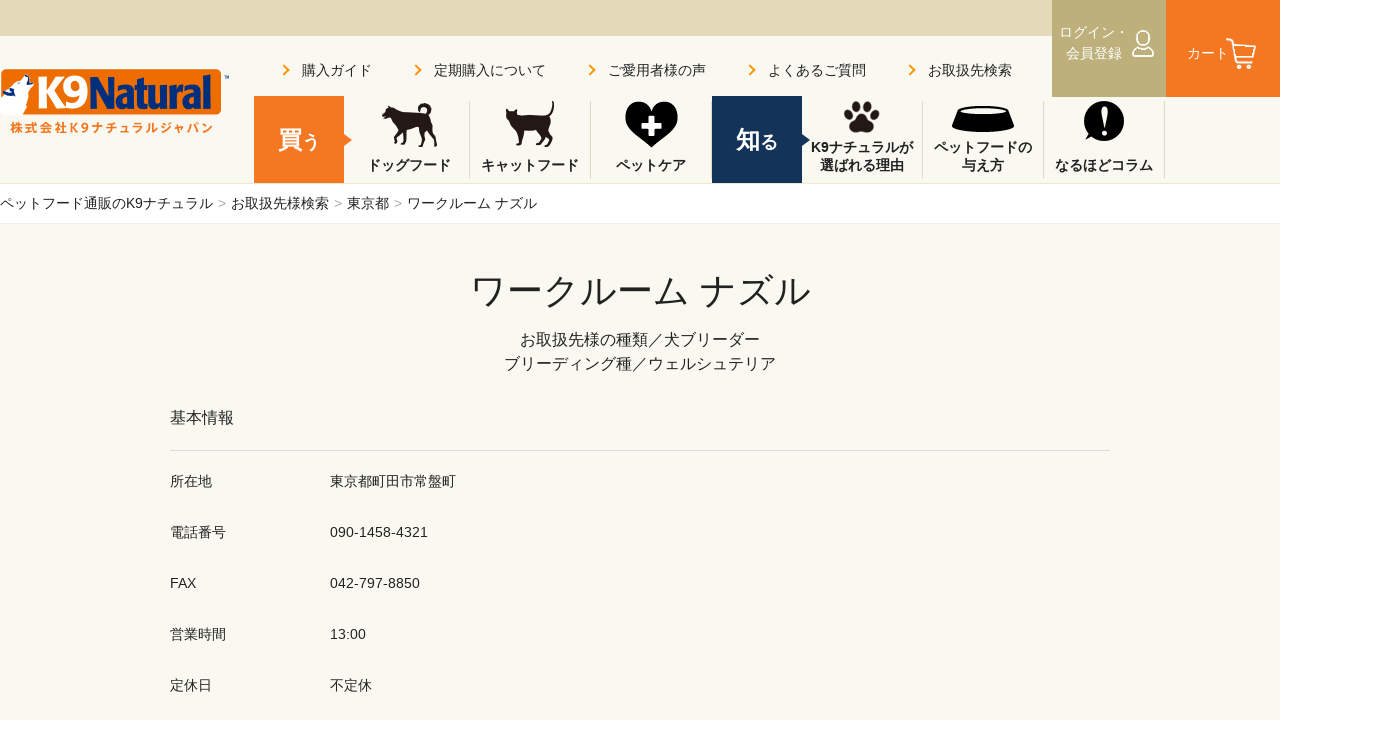

--- FILE ---
content_type: text/html; charset=UTF-8
request_url: https://www.k9natural.jp/shop/tokyo/485.html
body_size: 530593
content:
<!DOCTYPE html>
<html>
<head>
<meta charset="utf-8">
<title>ワークルーム ナズル｜ドッグフード・キャットフード｜K9ナチュラル公式通販サイト</title>
<meta name="description" content="ワークルーム ナズルのお取扱先情報。">
<meta name="robots" content="all">
<meta name="viewport" content="width=device-width,user-scalable=yes">
<style>
body,div,dl,dt,dd,ul,ol,li,h1,h2,h3,h4,h5,h6,pre,code,form,fieldset,legend,input,button,textarea,select,p,blockquote,table,th,td,figure,figcaption,address,caption,cite,dfn,em,strong,var,article,aside,canvas,details,footer,header,menu,nav,section,summary {
	margin: 0;
	padding: 0;
	font-size: 1em;
	font-weight: normal;
	text-align: left;
}
table {
	border-collapse: collapse;
	border-spacing: 0;
	table-layout: fixed;
}
fieldset,img,table,th,td {
	border: 0;
}
img,
input[type="image"] {
	vertical-align: bottom;
}
li {
	list-style: none;
}
sup {
	vertical-align: text-top;
}
sub {
	vertical-align: text-bottom;
}
input[type="text"],input[type="search"],input[type="number"],input[type="date"],button,textarea,select {
	background: transparent;
	border: 0;
	border-radius: 0;
	outline: none;
	font-family: inherit;
	font-size: inherit;
	-webkit-appearance: none;
	-moz-appearance: none;
	appearance: none;
}
body {
	font-size: 10px;
	line-height: 1.5;
	color: rgb(33,33,33);
	-webkit-text-size-adjust: 100%;
	background: rgb(255,255,255);
}

@media (min-width : 768px) {
body {
	font-family: "游ゴシック",Yu Gothic,"游ゴシック体",YuGothic, "ヒラギノ角ゴ ProN W3", "Hiragino Kaku Gothic ProN", "ヒラギノ角ゴ Pro W3", "Hiragino Kaku Gothic Pro", "Hiragino Sans",Meiryo,sans-serif;
}
* html body {
	font-size: 62.5%;
}
*+html body {
	font-size: 62.5%;
}
a {
	color: rgb(33,33,33);
	text-decoration: none;
	outline: none;
	transition: all .2s linear;
}
button:hover,
a:hover {
	opacity: 0.6;
	filter: alpha(opacity=60);
    cursor: pointer;
}

#bread {
    background-color: rgb(255,255,255);
    border-bottom: solid 1px rgb(238,238,238);
}
#bread ul {
    display: table;
    width: 1400px;
    margin: 0 auto;
    height: 40px;
}
#bread ul li {
    display: inline-block;
    font-size: 1.4em;
    vertical-align: middle;
    padding: 0 5px 0 0;
    line-height: 40px;
}
#bread ul li a::after {
    content: ">";
    color: rgb(170,170,170);
    padding: 0 0 0 5px;
}

section {
    min-height: 300px;
}
h1.another,
h2,
h3,
h4 {
	font-size: 1.4em;
	color: rgb(0,0,0);
	text-align: center;
	padding: 0 0 40px;
}
h1.another>span,
h2>span,
h3>span,
h4>span {
	font-size: 36px;
	color: rgb(40,40,40);
	text-align: center;
	display: block;
    font-family: 'Roboto Condensed', sans-serif;
    font-weight: bold;
}
}

@media (max-width : 767px) {
* {
	-webkit-touch-callout: none;
}
html {
	overflow-x: hidden;
}
body {
	min-width: 320px;
	max-width: 767px;
	margin: 0 auto;
	font-family: 'ヒラギノ角ゴ ProN W3','Hiragino Kaku Gothic ProN',sans-serif;
}
a {
	color: rgb(62,61,61);
	text-decoration: none;
	outline: none;
}
button:hover {
	cursor: pointer;
}

#bread {
    background-color: rgb(255,255,255);
    border-bottom: solid 1px rgb(238,238,238);
}
#bread ul {
    overflow-x: scroll;
    white-space: nowrap;
    padding: 0 0 0 15px;
}
#bread ul::-webkit-scrollbar {
	height: 1px;
}
#bread ul::-webkit-scrollbar-track {
	background-color: rgb(255,255,255);
}
#bread ul::-webkit-scrollbar-thumb {
	background-color: rgb(244,119,33);
}
#bread ul li {
    display: inline-block;
    font-size: 1.2em;
    vertical-align: middle;
    padding: 0 5px 0 0;
    line-height: 30px;
}
#bread ul li a::after {
    content: ">";
    color: rgb(170,170,170);
    padding: 0 0 0 5px;
}
h1.another,
h2,
h3,
h4 {
	font-size: 1.4em;
	color: rgb(0,0,0);
	text-align: center;
	padding: 0 0 20px;
}
h1.another>span,
h2>span,
h3>span,
h4>span {
	font-size: 26px;
	color: rgb(40,40,40);
	text-align: center;
	display: block;
    font-family: 'Roboto Condensed', sans-serif;
    font-weight: bold;
}
}
</style><style>
@media (min-width : 768px) {
header {
	position: absolute;
	top: 0;
	left: 0;
	width: 100%;
	height: 183px;
	background-color: rgb(249,248,241);
    z-index: 1000;
    border-bottom: solid 1px rgb(238,231,203);
}
header:not(.agency_header) {
	position: fixed;
	top: 0;
	left: 0;
}
header::before {
    content: "";
	background-color: rgb(227,219,185);
    width: 100%;
    height: 36px;
    position: absolute;
    top: 0;
    left: 0;
    z-index: 1;
}
header .inner {
	max-width: 1400px;
    min-width: 1000px;
    height: 183px;
	margin: 0 auto;
    position: relative;
    z-index: 10;
}
header .pc_no {
	display: none!important;
}
header .logo {
	padding: 68px 0 0;
}

header nav {
	position: absolute;
    bottom: 0;
    left: 254px;
}
header nav ul {
    display: table;
    height: 78px;
    margin: 5px 0 4px;
}
header nav ul li {
    display: table-cell;
    vertical-align: middle;
    text-align: center;
    width: 120px;
    border-right: solid 1px rgb(222,218,198);
    font-size: 1.4em;
    font-weight: bold;
}
header nav ul li:last-child {
    border-right: none;
}
header nav ul li:nth-of-type(2),
header nav ul li:nth-of-type(6) {
    padding: 0 0 0 5px;
}
header nav ul li.type {
    font-size: 1.8em;
    color: rgb(255,255,255);
    width: 90px;
    position: relative;
    border-right: none;
}
header nav ul li.type.or {
    background-color: rgb(244,119,33);
}
header nav ul li.type.nv {
    background-color: rgb(20,51,89);
}
header nav ul li.type::before {
	content: "";
	display: block;
	width: 90px;
	height: 87px;
	position: absolute;
	top: -5px;
    left: 0;
    z-index: -1;
}
header nav ul li.type.or::before {
	background-color: rgb(244,119,33);
}
header nav ul li.type.nv::before {
	background-color: rgb(20,51,89);
}
header nav ul li.type::after {
	content: "";
	display: block;
	width: 0;
	height: 0;
	border-top: solid 6px transparent;
	border-bottom: solid 6px transparent;
	position: absolute;
	top: 33px;
    right: -8px;
}
header nav ul li.type.or::after {
	border-left: solid 8px rgb(244,119,33);
}
header nav ul li.type.nv::after {
	border-left: solid 8px rgb(20,51,89);
}
header nav ul li.type span {
    font-size: 24px;
}
header nav ul li a {
    display: table-cell;
    background: no-repeat 50% 0;
    width: 120px;
    height: 78px;
    vertical-align: bottom;
    padding: 0 5px 5px;
    line-height: 1.3;
    box-sizing: border-box;
}
header nav ul li:nth-of-type(2) a {
    background-image: url(/as/img/object/ico_dog-min.png);
}
header nav ul li:nth-of-type(3) a {
    background-image: url(/as/img/object/ico_cat-min.png);
}
header nav ul li:nth-of-type(4) a {
    background-image: url(/as/img/object/ico_petcare-min.png);
}
header nav ul li:nth-of-type(7) a {
    background-image: url(/as/img/object/ico_know-min.png);
}
header nav ul li:nth-of-type(8) a {
    background: url(/as/img/object/ico_switch-min.png) no-repeat 50% 5px;
}
header nav ul li:nth-of-type(9) a {
    background-image: url(/as/img/object/ico_column.png);
    background-size: 40px auto;
}
header nav ul li:nth-of-type(2) br,
header nav ul li:nth-of-type(3) br {
    display: none;
}

header ul.link {
	position: absolute;
    top: 60px;
    right: 228px;
    display: table;
}
header ul.link li {
	font-size: 1.4em;
    display: table-cell;
    padding: 0 40px 0 0;
}
header ul.link li a {
    position: relative;
    padding: 0 0 0 22px;
}
header ul.link li a::before {
	content: "";
	display: block;
	position: absolute;
	top: 50%;
	left: 0;
	width: 6px;
	height: 6px;
	border-right: solid 2px rgb(255,147,7);
	border-bottom: solid 2px rgb(255,147,7);
	transform: rotate(-45deg);
	margin-top: -4px;
}
header ul.link li.sub_link {
	position: absolute;
    top: -50px;
    right: 0;
}
header ul.link li.sub_link {
	font-size: 1.2em;
}

header ul.cart {
	position: absolute;
    top: 0;
    right: 0;
    display: table;
    z-index: 20;
}
header ul.cart li {
    display: table-cell;
    text-align: center;
    background-color: rgb(189,176,123);
    font-size: 1.4em;
    color: rgb(255,255,255);
    position: relative;
}
header ul.cart li:nth-of-type(2) {
    background-color: rgb(244,119,33);
}
header ul.cart li a {
    color: rgb(255,255,255);
    display: table-cell;
    width: 114px;
    height: 87px;
    vertical-align: middle;
    box-sizing: border-box;
    padding: 0 30px 0 0;
}
header ul.cart li:nth-of-type(1) a {
    background: url(/as/img/object/ico_mypage-min.png) no-repeat 80px 50%;
}
header ul.cart li:nth-of-type(2) a {
    background: url(/as/img/object/ico_cart-min.png) no-repeat 60px 50%;
}
header ul.cart li .price {
    font-size: 10px;
    position: absolute;
    bottom: 0;
    left: 0;
    width: 100%;
    text-align: center;
    white-space: nowrap;
}
header ul.cart li .price span {
    font-size: 14px;
}
header ul.cart li .number {
    font-size: 12px;
    position: absolute;
    top: 20px;
    right: 8px;
    width: 21px;
    height: 21px;
    text-align: center;
    background-color: rgb(255,0,0);
    border-radius: 300px;
    display: none;
}
header ul.cart li .number.on {
    display: block;
}

header .form {
	position: absolute;
    bottom: 25px;
    right: 0;
    width: 268px;
    height: 40px;
    border: solid 1px rgb(185,185,185);
    background-color: rgb(255,255,255);
    border-radius: 300px;
    display: table;
    z-index: 10;
}
header .form input {
	font-size: 1.4em;
    display: table-cell;
    vertical-align: middle;
    width: 228px;
    height: 40px;
    padding: 0 0 0 10px;
}
header .form button {
    position: absolute;
    top: 10px;
    right: 20px;
    width: 21px;
    height: 21px;
    background: no-repeat 50% 50%;
}
header .sp_menu>button,
#sp_overlay {
    display: none;
}
}

@media (max-width : 767px) {
header {
	position: fixed;
	top: 0;
	left: 0;
	width: 100%;
	height: 52px;
	background-color: rgb(227,219,185);
    box-shadow: 0 2px 4px rgba(0,0,0,0.2);
	z-index: 100;
}
header .sp_no {
	display: none!important;
}
header .logo {
    text-align: center;
    padding: 10px 0 0;
}
header .logo img {
	width: 115px;
}
header nav {
	position: fixed;
    bottom: 0;
    left: 0;
    width: 100%;
    height: 80px;
    background-color: rgb(249,248,241);
}
header nav ul {
    display: table;
    table-layout: fixed;
    width: 100%;
    height: 50px;
    padding: 30px 0 0;
}
header nav ul li {
    display: table-cell;
    vertical-align: middle;
    text-align: center;
    font-size: 1.2em;
    font-weight: bold;
    -webkit-font-feature-settings: "palt";
    font-feature-settings: "palt";
    word-break: keep-all;
    width: 20%;
}
header nav ul li a {
    display: flex;
    align-items: center;
    background: no-repeat 5px 50%;
    height: 38px;
    vertical-align: middle;
    line-height: 1.2;
    box-sizing: border-box;
    border-left: solid 1px rgb(191,187,169);
}
header nav ul li:nth-of-type(2) a {
    background-image: url(/as/img/object/ico_dog_sp-min.png);
    background-size: 23px auto;
    padding: 0 5px 0 32px;
    border-left: none;
}
header nav ul li:nth-of-type(3) a {
    background-image: url(/as/img/object/ico_cat_sp-min.png);
    background-size: 20px auto;
    padding: 0 5px 0 28px;
}
header nav ul li:nth-of-type(4) a {
    background: url(/as/img/object/ico_petcare-min.png) no-repeat 10px 50%;
    background-size: 15px auto;
    padding: 0 5px 0 30px;
}
header nav ul li:nth-of-type(6) a {
    justify-content: center;
}
header nav ul li:nth-of-type(10) a {
    background: url(/as/img/object/ico_ts01.svg) no-repeat 10px 50%;
    background-size: 18px auto;
    padding: 0 5px 0 33px;
}
header nav ul li:nth-of-type(11) a {
    background: url(/as/img/object/ico_ts02.png) no-repeat 5px 50%;
    background-size: 50px auto;
    padding: 0 5px 0 33px;
}
header nav ul li.type {
    position: absolute;
    top: 0;
    left: 0;
    font-size: 1.5em;
    color: rgb(255,255,255);
    border-right: none;
    line-height: 30px;
}
header nav ul li.type.or {
    background-color: rgb(244,119,33);
    width: 60%;
}
header nav ul li.type.nv {
    background-color: rgb(20,51,89);
    left: inherit;
    right: 0;
    width: 40%;
}
header nav ul li.type::after {
	content: "";
	display: block;
	width: 0;
	height: 0;
	border-left: solid 4px transparent;
	border-right: solid 4px transparent;
	position: absolute;
	bottom: -9px;
    left: 50%;
    margin: 0 0 0 -4px;
}
header nav ul li.type.or::after {
	border-top: solid 9px rgb(244,119,33);
}
header nav ul li.type.nv::after {
	border-top: solid 9px rgb(20,51,89);
}

header ul.cart {
	position: absolute;
    top: 0;
    right: 0;
    width: 120px;
}
header ul.cart li {
    width: 60px;
    display: table-cell;
    text-align: center;
    position: relative;
}
header ul.cart li:nth-of-type(2) {
    background-color: rgb(244,119,33);
}
header ul.cart li a {
    display: table-cell;
    width: 60px;
    height: 52px;
    vertical-align: bottom;
}
header ul.cart li:nth-of-type(1) a {
    background: url(/as/img/object/ico_mypage_sp-min.png) no-repeat 50% 45%;
    background-size: 18px auto;
}
header ul.cart li:nth-of-type(2) a {
    background: url(/as/img/object/ico_cart_sp-min.png) no-repeat 50% 45%;
    background-size: 19px auto;
    color: rgb(255,255,255);
}
header ul.cart li .number {
    position: absolute;
    top: 5px;
    right: 5px;
    width: 18px;
    line-height: 18px;
    text-align: center;
    background-color: rgb(255,0,0);
    color: rgb(255,255,255);
    border-radius: 300px;
    display: none;
}
header ul.cart li .number.on {
    display: block;
}
header ul.cart li span,
header ul.cart .price {
	display: none;
}
header .sp_menu>button {
    width: 25px;
	height: 23px;
    border-top: solid 2px rgb(104,101,91);
    position: absolute;
    top: 16px;
    left: 16px;
    transition: all .5s ease;
}
header .sp_menu>button::before {
    content: "";
    display: block;
    width: 25px;
	height: 2px;
    background-color: rgb(104,101,91);
    position: absolute;
    top: 50%;
    left: 0;
    margin: -2px 0 0;
    transition: all .5s ease;
}
header .sp_menu>button::after {
    content: "";
    display: block;
    width: 25px;
	height: 2px;
    background-color: rgb(104,101,91);
    position: absolute;
    botoom: 0;
    left: 0;
    transition: all .5s ease;
}
header .sp_menu .sub {
	position: fixed;
    top: 52px;
    left: -100%;
    transition: all .5s ease;
}
#sp_overlay {
	visibility: hidden;
}
}
</style><style>
@media (min-width : 768px) {
#mainvisual .newproduct {
    width: 1200px;
    margin: 0 auto;
    padding: 20px 0;
    display: table;
    height: 185px;
}
#mainvisual .newproduct h2 {
    text-align: left;
    display: table-cell;
    vertical-align: middle;
    padding: 0;
    width: 290px;
}
#mainvisual .newproduct h2>span {
    line-height: 1.2;
    text-align: left;
}
#mainvisual .newproduct .bx-wrapper {
    display: table-cell;
    vertical-align: middle;
    width: 910px;
}
#mainvisual .newproduct ul {
    height: 230px;
    overflow: hidden;
}
#mainvisual .newproduct ul li {
    width: 440px!important;
    height: 230px;
    font-size: 1.6em;
    margin-right: 30px;
}
#mainvisual .newproduct ul li>a {
    display: block;
}
#mainvisual .newproduct ul li .img {
    line-height: 185px;
    background: no-repeat 50% 0;
    padding: 0 230px 0 0;
    text-align: center;
    margin: 0 0 10px;
    border: solid 1px rgb(224,222,207);
}
#mainvisual .newproduct ul li .img img {
    width: auto;
    max-height: 175px;
    vertical-align: middle;
}
#mainvisual .newproduct ul li>a span {
    font-family: 'Roboto Condensed', sans-serif;
    font-weight: bold;
    background-color: rgb(255,0,0);
    color: rgb(255,255,255);
    margin: 0 10px 0 0;
    display: inline-block;
    padding: 0 5px;
}

#lower #mainvisual {
    background-color: rgb(249,248,241);
}
#lower #mainvisual .appeal {
    height: 322px;
}
#lower.column #mainvisual .appeal {
    background: rgb(255,255,255) url(/as/img/column/main_column-min.jpg) no-repeat 50% 0;
    background-size: cover;
}
#lower.nutritional #mainvisual .appeal,
#lower.guide #mainvisual .appeal,
#lower.calc #mainvisual .appeal,
#lower.switch.topping #mainvisual .appeal {
    background: rgb(255,255,255) url(/as/img/faq/main_faq-min.jpg) no-repeat 50% 0;
    background-size: cover;
}
#lower.select #mainvisual .appeal {
    background: rgb(255,255,255) url(/as/img/guide/main_select-min.jpg) no-repeat 50% 0;
    background-size: cover;
}
#lower.shop #mainvisual .appeal,
#lower.shop-new #mainvisual .appeal {
    background: rgb(255,255,255) url(/as/img/shop/main_shop-min.jpg) no-repeat 50% 0;
    background-size: cover;
}
#lower.info #mainvisual .appeal,
#lower.news #mainvisual .appeal {
    background: rgb(255,255,255) url(/as/img/column/main_info-min.jpg) no-repeat 50% 0;
    background-size: cover;
}
#lower.media #mainvisual .appeal {
    background: rgb(255,255,255) url(/as/img/column/main_media-min.jpg) no-repeat 50% 0;
    background-size: cover;
}
#lower.staff #mainvisual .appeal {
    background: rgb(255,255,255) url(/as/img/column/main_staff-min.jpg) no-repeat 50% 0;
    background-size: cover;
}
#lower.voice #mainvisual .appeal {
    background: rgb(255,255,255) url(/as/img/column/main_voice-min.jpg) no-repeat 50% 0;
    background-size: cover;
}
#lower.switch #mainvisual .appeal,
#lower.type #mainvisual .appeal {
    background: rgb(255,255,255) url(/as/img/switch/main_switch-min.jpg) no-repeat 50% 0;
    background-size: cover;
}
#lower.switch.cat #mainvisual .appeal,
#lower.type.cat #mainvisual .appeal {
    background: rgb(255,255,255) url(/as/img/switch/main_cat-min.jpg) no-repeat 50% 0;
    background-size: cover;
}
#lower.switch.dog #mainvisual .appeal,
#lower.type.dog #mainvisual .appeal {
    background: rgb(255,255,255) url(/as/img/switch/main_dog-min.jpg) no-repeat 50% 0;
    background-size: cover;
}
#lower.event #mainvisual .appeal {
    background: rgb(255,255,255) url(/as/img/event/main_event-min.jpg) no-repeat 50% 0;
    background-size: cover;
}
#lower #mainvisual .appeal h1,
#lower #mainvisual .appeal dt {
    width: 1200px;
    margin: 0 auto;
    font-size: 3.3em;
    padding: 115px 0 20px;
}
#lower #wrapper #mainvisual .appeal p,
#lower #mainvisual .appeal dd {
    width: 1200px;
    margin: 0 auto;
    font-size: 1.8em;
    padding: 0;
}
}

@media (max-width : 767px) {
#mainvisual .newproduct {
    padding: 15px 10px;
}
#mainvisual .newproduct ul {
    height: 185px;
    overflow: hidden;
}
#mainvisual .newproduct ul li {
    height: 185px;
    font-size: 1.4em;
}
#mainvisual .newproduct ul li>a {
    display: block;
}
#mainvisual .newproduct ul li .img {
    line-height: 140px;
/*    background: no-repeat 90% 60%;
    padding: 0 0 0 30px;*/
    background-image: none!important;
    background-color: rgb(255,255,255);
    text-align: center;
    margin: 0 0 10px;
    border: solid 1px rgb(224,222,207);
}
#mainvisual .newproduct ul li .img img {
    width: auto;
    max-height: 130px;
    vertical-align: middle;
}
#mainvisual .newproduct ul li>a span {
    font-family: 'Roboto Condensed', sans-serif;
    font-weight: bold;
    background-color: rgb(255,0,0);
    color: rgb(255,255,255);
    margin: 0 10px 0 0;
    display: inline-block;
    padding: 0 5px;
}

#lower #mainvisual {
    background-color: rgb(249,248,241);
}
#lower #mainvisual .appeal {
    padding: 0 0 200px;
    position: relative;
}
#lower #mainvisual .appeal::before {
    content: "";
    display: block;
    width: 100%;
    height: 200px;
    position: absolute;
    bottom: 0;
    left: 0;
}
#lower.column #mainvisual .appeal::before {
    background: rgb(255,255,255) url(/as/img/sp_img/0906_43_44_45_46_73_74_75_76_77.png) no-repeat 50% 0;
    background-size: cover;
}
#lower.nutritional #mainvisual .appeal::before,
#lower.guide #mainvisual .appeal::before,
#lower.calc #mainvisual .appeal::before,
#lower.switch.topping #mainvisual .appeal::before {
    background: rgb(255,255,255) url(/as/img/sp_img/0906_24_25_42_66.png) no-repeat 50% 0;
    background-size: cover;
}
#lower.select #mainvisual .appeal::before {
    background: rgb(255,255,255) url(/as/img/sp_img/0906_22.png) no-repeat 50% 0;
    background-size: cover;
}
#lower.shop #mainvisual .appeal::before,
#lower.shop-new #mainvisual .appeal::before {
    background: rgb(255,255,255) url(/as/img/sp_img/0906_67.png) no-repeat 50% 0;
    background-size: cover;
}
#lower.info #mainvisual .appeal::before,
#lower.news #mainvisual .appeal::before {
    background: rgb(255,255,255) url(/as/img/sp_img/0906_57_58_59_68_69_70_71_72.png) no-repeat 50% 0;
    background-size: cover;
}
#lower.media #mainvisual .appeal::before {
    background: rgb(255,255,255) url(/as/img/sp_img/0906_62_63_64_65.png) no-repeat 50% 0;
    background-size: cover;
}
#lower.staff #mainvisual .appeal::before {
    background: rgb(255,255,255) url(/as/img/column/main_staff-min.jpg) no-repeat 70% 0;
    background-size: cover;
}
#lower.voice #mainvisual .appeal::before {
    background: rgb(255,255,255) url(/as/img/sp_img/0906_47_48_49_50_51_52.png) no-repeat 50% 0;
    background-size: cover;
}
#lower.switch #mainvisual .appeal::before,
#lower.type #mainvisual .appeal::before {
    background: rgb(255,255,255) url(/as/img/sp_img/0906_37_53.png) no-repeat 50% 0;
    background-size: cover;
}
#lower.switch.cat #mainvisual .appeal::before,
#lower.type.cat #mainvisual .appeal::before {
    background: rgb(255,255,255) url(/as/img/sp_img/0906_40_55_56.png) no-repeat 50% 0;
    background-size: cover;
}
#lower.switch.dog #mainvisual .appeal::before,
#lower.type.dog #mainvisual .appeal::before {
    background: rgb(255,255,255) url(/as/img/sp_img/0906_38.png) no-repeat 50% 0;
    background-size: cover;
}
#lower.event #mainvisual .appeal::before {
    background: rgb(255,255,255) url(/as/img/sp_img/0906_60_61.png) no-repeat 50% 0;
    background-size: cover;
}
#lower #mainvisual .appeal h1,
#lower #mainvisual .appeal dt {
    font-size: 3em;
    font-weight: bold;
    -webkit-font-feature-settings: "palt";
    font-feature-settings: "palt";
    padding: 5px 10px 5px;
}
#lower #wrapper #mainvisual .appeal p,
#lower #mainvisual .appeal dd {
    font-size: 1.4em;
    -webkit-font-feature-settings: "palt";
    font-feature-settings: "palt";
    padding: 0 10px 5px;
}
}
</style><style>
@media (min-width : 768px) {
#ec #mainvisual {
    background-color: rgb(231,229,218);
    position: relative;
}
#ec #mainvisual::before {
    content: "";
    display: block;
    height: 322px;
}
#ec.dogfood #mainvisual::before {
    background: rgb(215,211,192) url(/as/img/ec/main_dog-min.jpg) no-repeat 50% 0;
    background-size: cover;
}
#ec.catfood #mainvisual::before {
    background: rgb(215,211,192) url(/as/img/ec/main_cat-min.jpg) no-repeat 50% 0;
    background-size: cover;
}
#ec.goods #mainvisual::before {
    background: rgb(215,211,192) url(/as/img/ec/main_goods-min.jpg) no-repeat 50% 0;
    background-size: cover;
}
#ec.supplement #mainvisual.supplement::before {
    background: rgb(215,211,192) url(/as/img/ec/main_dog_supplement2-min.jpg) no-repeat 50% 0;
    background-size: cover;
}
#ec #mainvisual .appeal {
    width: 100%;
    height: 322px;
    position: absolute;
    top: 0;
    left: 0;
}
#ec #mainvisual .appeal h1 {
    width: 1200px;
    margin: 0 auto;
    font-size: 3.3em;
    padding: 115px 0 20px;
}
#ec #mainvisual .appeal p {
    width: 1200px;
    margin: 0 auto;
    font-size: 1.8em;
}

#ec.details section {
    background-color: rgb(249,248,241);
    position: relative;
}
#ec.details .bx-wrapper {
    position: absolute;
    top: 0;
    left: 0;
    width: 100%;
    height: 339px;
    z-index: 0;
}
#ec.details ul.slider li {
    background: no-repeat 50% 0;
    height: 339px;
}
#ec.details ul.slider li.slider_img01 {
    background-image: url(/as/img/ec/main_beef-min.jpg);
    background-size: cover;
}
#ec.details ul.slider li.slider_img02 {
    background-image: url(/as/img/ec/main_chicken-min.jpg);
    background-size: cover;
}
#ec.details ul.slider li.slider_img03 {
    background-image: url(/as/img/ec/main_lamb-min.jpg);
    background-size: cover;
}
#ec.details ul.slider li.slider_img04 {
    background-image: url(/as/img/ec/main_salmon-min.jpg);
    background-size: cover;
}
#ec.details ul.slider li.slider_img05 {
    background-image: url(/as/img/ec/main_venison-min.jpg);
    background-size: cover;
}
#ec.details ul.slider li.slider_img06 {
    background-image: url(/as/img/ec/main_shellfish-min.jpg);
    background-size: cover;
}
#ec.details ul.slider li.slider_img07 {
    background-image: url(/as/img/ec/main_amani-min.jpg);
    background-size: cover;
}
#ec.details ul.slider li.slider_img08 {
    background-image: url(/as/img/ec/main_hoki-min.jpg);
    background-size: cover;
}
#ec.details ul.slider li.slider_img09 {
    background-image: url(/as/img/ec/main_default-min.jpg);
    background-size: cover;
}

#ec.details #main {
    width: 920px;
    padding: 0 280px 0 0;
    margin: 0 auto;
}
#ec.details .box {
    overflow: hidden;
    padding: 52px 0 60px;
    position: relative;
    z-index: 10;
}
* html #ec.details .box {
    height: 1%;
}

#ec.details .photo {
    float: left;
    width: 400px;
}
#ec.details .photo .img {
    width: 400px;
    height: 440px;
    border: solid 1px rgb(212,211,200);
    background-color: rgb(255,255,255);
    padding: 10px;
    text-align: center;
    display: table-cell;
    vertical-align: middle;
}
#ec.details .photo .img img {
    width: auto;
    max-height: 440px;
}
#ec.details .photo ul {
    padding: 25px 0 0;
	display: -ms-grid;
	display: grid;
	-ms-grid-columns: 1fr 5px 1fr 5px 1fr 5px 1fr 5px 1fr 5px 1fr;
	grid-template-columns: repeat(6,1fr);
    grid-gap: 5px;
}
#ec.details .photo ul li:nth-of-type(1) {
	-ms-grid-column: 1;
	-ms-grid-row: 1;
}
#ec.details .photo ul li:nth-of-type(2) {
	-ms-grid-column: 3;
	-ms-grid-row: 1;
}
#ec.details .photo ul li:nth-of-type(3) {
	-ms-grid-column: 5;
	-ms-grid-row: 1;
}
#ec.details .photo ul li:nth-of-type(4) {
	-ms-grid-column: 7;
	-ms-grid-row: 1;
}
#ec.details .photo ul li:nth-of-type(5) {
	-ms-grid-column: 9;
	-ms-grid-row: 1;
}
#ec.details .photo ul li:nth-of-type(6) {
	-ms-grid-column: 11;
	-ms-grid-row: 1;
}
#ec.details .photo ul li:nth-of-type(7) {
	-ms-grid-column: 1;
	-ms-grid-row: 2;
}
#ec.details .photo ul li:nth-of-type(8) {
	-ms-grid-column: 3;
	-ms-grid-row: 2;
}
#ec.details .photo ul li:nth-of-type(9) {
	-ms-grid-column: 5;
	-ms-grid-row: 2;
}
#ec.details .photo ul li:nth-of-type(10) {
	-ms-grid-column: 7;
	-ms-grid-row: 2;
}
#ec.details .photo ul li:nth-of-type(11) {
	-ms-grid-column: 9;
	-ms-grid-row: 2;
}
#ec.details .photo ul li:nth-of-type(12) {
	-ms-grid-column: 11;
	-ms-grid-row: 2;
}
#ec.details .photo ul li {
    border: solid 1px rgb(212,211,200);
    background-color: rgb(255,255,255);
}
#ec.details .photo ul li a {
    display: block;
    text-align: center;
    line-height: 63px;
}
#ec.details .photo ul li img {
    max-height: 61px;
    vertical-align: middle;
}

#ec.details .product {
    float: right;
    width: 480px;
    padding: 308px 0 0;
}
#ec.details .product h1 {
    font-size: 3.6em;
    font-weight: bold;
    padding: 0 0 10px;
}
#ec.details .product p {
    font-size: 1.6em;
    padding: 0 0 20px;
}
#ec.details .product>p:first-child {
    font-size: 1.8em;
    font-weight: bold;
    padding: 0;
}
#ec.details .product>p:first-child span {
    font-weight: bold;
    background-color: rgb(255,0,0);
    color: rgb(255,255,255);
    margin: 0 10px 0 0;
    display: inline-block;
    padding: 0 5px;
}
#ec.details .product .check {
    background-color: rgb(255,255,255);
    color: rgb(254,79,9);
    padding: 10px;
    margin: 0 0 20px;
}
#ec.details .product .check p {
    font-size: 1.4em;
    padding: 0;
}
#ec.details .product dl {
    display: table;
    margin: 0 0 20px;
}
#ec.details .product dl dt {
    font-size: 1.6em;
    font-weight: bold;
    display: table-cell;
    vertical-align: middle;
    padding: 0 20px 0 0;
}
#ec.details .product dl dd {
    display: table-cell;
    vertical-align: middle;
}
#ec.details .product dl dd ul {
    display: table;
}
#ec.details .product dl dd ul li {
    display: table-cell;
    vertical-align: middle;
    font-size: 1.4em;
    text-align: center;
    padding: 0 5px;
}

#ec.details #cart-box {
    position: absolute;
    top: 236px;
    right: 0;
    z-index: 100;
    width: 280px;
    height: 100%;
    padding: 0 0 300px;
    box-sizing: border-box;
}
#ec.details .cart-navi {
    position: -webkit-sticky;
    position: sticky;
    top: 108px;
    right: 0;
    width: 100%;
/*    padding: 30px 35px 15px;*/
    padding: 15px 10px;
    box-sizing: border-box;
    background-color: rgb(255,255,255);
    border: solid 1px rgb(219,219,219);
    box-shadow: 0 3px 4px rgba(0,0,0,0.2);
    transition: all .2s linear;
}
#ec.details .cart-navi form {
    text-align: center;
}
#ec.details .cart-navi input[type="radio"] {
    display: none;
}
#ec.details .cart-navi input[type="number"] {
    font-size: 16px;
    width: 44px;
    border: solid 1px rgb(220,220,220);
    padding: 5px;
    text-align: center;
}

#ec.details .cart-navi dl.name {
	display: -ms-grid;
	display: grid;
}
#ec.details .cart-navi dl.name dt {
    font-size: 2em;
    font-weight: bold;
    padding: 0 0 10px;
    grid-row-start: 2;
	-ms-grid-column: 1;
	-ms-grid-row: 2;
}
#ec.details .cart-navi dl.name dt span {
    font-size: 14px;
    display: inline-block;
    border: solid 4px rgb(224,237,198);
    background-color: rgb(248,255,234);
    padding: 5px;
    margin: 0 0 0 10px;
    color: rgb(87,140,54);
}
#ec.details .cart-navi dl.name dd {
    font-size: 1.4em;
    color: rgb(118,118,118);
    grid-row-start: 1;
	-ms-grid-column: 1;
	-ms-grid-row: 1;
}
#ec.details .cart-navi .img {
    text-align: center;
    height: 198px;
    margin: 0 0 10px;
    
    position: absolute;
    top: 0;
    right: 290px;
    width: 171px;
    text-align: right;
}
#ec.details .cart-navi .img img {
/*    max-height: 198px;*/
}
#ec.details .cart-navi .img li {
    display: none;
    transition: all .2s linear;
}
#ec.details .cart-navi .img li.on {
    display: block;
}

#ec.details .cart-navi .select>p>span {
    color: rgb(254,79,9);
    font-weight: bold;
}
#ec.details .cart-navi .select>div {
	display: -ms-grid;
	display: grid;
	-ms-grid-columns: 1fr 5px 1fr 5px 1fr;
	grid-template-columns: repeat(3,1fr);
    grid-gap: 5px;
    padding: 0 0 5px;
}
_:-ms-lang(x)::-ms-backdrop, #ec.details .cart-navi .select label {
	margin: 0 0 5px;
}
#ec.details .cart-navi .select label:nth-of-type(1) {
	-ms-grid-column: 1;
	-ms-grid-row: 1;
}
#ec.details .cart-navi .select label:nth-of-type(2) {
	-ms-grid-column: 3;
	-ms-grid-row: 1;
}
#ec.details .cart-navi .select label:nth-of-type(3) {
	-ms-grid-column: 5;
	-ms-grid-row: 1;
}
#ec.details .cart-navi .select label:nth-of-type(4) {
	-ms-grid-column: 1;
	-ms-grid-row: 2;
}
#ec.details .cart-navi .select label:nth-of-type(5) {
	-ms-grid-column: 3;
	-ms-grid-row: 2;
}
#ec.details .cart-navi .select label:nth-of-type(6) {
	-ms-grid-column: 5;
	-ms-grid-row: 2;
}
#ec.details .cart-navi .select label:nth-of-type(7) {
	-ms-grid-column: 1;
	-ms-grid-row: 3;
}
#ec.details .cart-navi .select label:nth-of-type(8) {
	-ms-grid-column: 3;
	-ms-grid-row: 3;
}
#ec.details .cart-navi .select label:nth-of-type(9) {
	-ms-grid-column: 5;
	-ms-grid-row: 3;
}
#ec.details .cart-navi .select label {
    display: flex;
    padding: 10px 5px;
    border: solid 4px rgb(244,244,242);
    background-color: rgb(255,255,255);
    font-size: 1.4em;
    font-weight: bold;
    text-align: center;
    justify-content: center;
    align-items: center;
}
#ec.details .cart-navi .select input[type="radio"]:checked + label {
    border: solid 4px rgb(224,237,198);
    background-color: rgb(248,255,234);
}
#ec.details .cart-navi .select label:hover {
    cursor: pointer;
}
#ec.details .cart-navi .select span.required {
    display: none;
}

#ec.details .cart-navi ul.btn li {
    padding: 0 0 15px;
}
#ec.details .cart-navi ul.btn li button {
    font-size: 1.6em;
    color: rgb(255,255,255);
    text-align: center;
    border-radius: 32px;
    display: block;
    width: 100%;
    padding: 10px 0;
    position: relative;
}
#ec.details .cart-navi ul.btn li button::before {
    content: "";
    display: block;
    position: absolute;
    top: 50%;
    -ms-transform: translateY(-50%);
    -webkit-transform : translateY(-50%);
    transform : translateY(-50%);
}
#ec.details .cart-navi ul.btn li:nth-of-type(1) button {
    background-color: rgb(255,126,36);
}
#ec.details .cart-navi ul.btn li:nth-of-type(1) button::before {
    width: 24px;
    height: 25px;
    background: url(/as/img/ec/btn_cart-min.png) no-repeat 0 0;
    right: 40px;
}
#ec.details .cart-navi ul.btn li:nth-of-type(2) button {
    background-color:rgb(20,51,89);
}
#ec.details .cart-navi ul.btn li:nth-of-type(2) button::before {
    width: 27px;
    height: 23px;
    background: url(/as/img/ec/btn_subscription-min.png) no-repeat 0 0;
    right: 35px;
}

#ec.details .cart-navi p {
    font-size: 1.2em;
    padding: 0 0 10px;
}
#ec.details .cart-navi p.price {
    font-size: 1.2em;
    border-top: solid 1px rgb(223,218,199);
    border-bottom: solid 1px rgb(223,218,199);
    text-align: right;
    padding: 0;
    margin: 0 0 15px;
}
#ec.details .cart-navi p.price span {
    font-size: 20px;
    font-weight: bold;
}
#ec.details .cart-navi p.point,
#ec.details .cart-navi p.text-primary {
    font-size: 1.4em;
    padding: 0 0 15px;
    color: rgb(33,33,33);
}
#ec.details .cart-navi p.point span,
#ec.details .cart-navi p.text-primary span {
    font-size: 16px;
    font-weight: bold;
    color: rgb(254,79,9);
}
#ec.details .cart-navi p.caption {
    line-height: 1.3;
    padding: 0 0 20px;
}
#ec.details .cart-navi p input[type="number"] {
    height: 24px;
}

#ec.details #ec_btn {
    display: none;
}
}

@media (max-width : 767px) {
#ec #mainvisual {
    background-color: rgb(231,229,218);
}
#ec #mainvisual .appeal {
    padding: 0 0 200px;
    position: relative;
}
#ec #mainvisual .appeal::before {
    content: "";
    display: block;
    width: 100%;
    height: 200px;
    position: absolute;
    bottom: 0;
    left: 0;
}
#ec.dogfood #mainvisual .appeal::before {
    background: rgb(215,211,192) url(/as/img/sp_img/0906_1_3_4_5_6_7_8.png) no-repeat 50% 0;
    background-size: cover;
}
#ec.catfood #mainvisual .appeal::before {
    background: rgb(215,211,192) url(/as/img/sp_img/0906_15_16_17_18_19_20.png) no-repeat 50% 0;
    background-size: cover;
}
#ec.goods #mainvisual .appeal::before {
    background: rgb(215,211,192) url(/as/img/sp_img/0906_21.png) no-repeat 50% 0;
    background-size: cover;
}
#ec.supplement #mainvisual.supplement .appeal::before {
    background: rgb(215,211,192) url(/as/img/sp_img/0906_9.png) no-repeat 50% 0;
    background-size: cover;
}
#ec #mainvisual .appeal h1 {
    font-size: 3em;
    font-weight: bold;
    -webkit-font-feature-settings: "palt";
    font-feature-settings: "palt";
    padding: 0 10px;
}
#ec #mainvisual .appeal p {
    font-size: 1.4em;
    -webkit-font-feature-settings: "palt";
    font-feature-settings: "palt";
    padding: 0 10px;
}
#ec #mainvisual .appeal p br {
    display: none;
}

#ec.details section {
    background-color: rgb(249,248,241);
    position: relative;
}
#ec.details .bx-wrapper {
    position: absolute;
    top: 0;
    left: 0;
    width: 100%;
    height: 339px;
    z-index: 0;
}
#ec.details ul.slider li {
    background: no-repeat 50% 0;
    height: 339px;
}
#ec.details ul.slider li.slider_img01 {
    background-image: url(/as/img/ec/main_beef_sp-min.jpg);
    background-size: cover;
}
#ec.details ul.slider li.slider_img02 {
    background-image: url(/as/img/ec/main_chicken_sp-min.jpg);
    background-size: cover;
}
#ec.details ul.slider li.slider_img03 {
    background-image: url(/as/img/ec/main_lamb_sp-min.jpg);
    background-size: cover;
}
#ec.details ul.slider li.slider_img04 {
    background-image: url(/as/img/ec/main_salmon_sp-min.jpg);
    background-size: cover;
}
#ec.details ul.slider li.slider_img05 {
    background-image: url(/as/img/ec/main_venison_sp-min.jpg);
    background-size: cover;
}
#ec.details ul.slider li.slider_img06 {
    background-image: url(/as/img/ec/main_shellfish_sp-min.jpg);
    background-size: cover;
}
#ec.details ul.slider li.slider_img07 {
    background-image: url(/as/img/ec/main_amani_sp-min.jpg);
    background-size: cover;
}
#ec.details ul.slider li.slider_img08 {
    background-image: url(/as/img/ec/main_hoki_sp-min.jpg);
    background-size: cover;
}
#ec.details ul.slider li.slider_img09 {
    background-image: url(/as/img/ec/main_default_sp-min.jpg);
    background-size: cover;
}

#ec.details .box {
    padding: 150px 0 0;
    position: relative;
    z-index: 10;
}

#ec.details .photo {
    padding: 0 15px;
}
#ec.details .photo .img {
    width: 100%;
    height: 200px;
    border: solid 1px rgb(212,211,200);
    background-color: rgb(255,255,255);
    padding: 10px;
    text-align: center;
    display: table-cell;
    vertical-align: middle;
}
#ec.details .photo .img img {
    width: auto;
    max-height: 200px;
}
#ec.details .photo ul {
    padding: 15px 0 30px;
	display: grid;
	grid-template-columns: repeat(6,1fr);
    grid-gap: 5px;
    align-items:center;
}
#ec.details .photo ul li {
    border: solid 1px rgb(212,211,200);
    background-color: rgb(255,255,255);
}
#ec.details .photo ul li a {
    display: block;
    text-align: center;
}
#ec.details .photo ul li img {
    max-height: 41px;
    line-height: 41px;
    vertical-align: middle;
}

#ec.details .product {
    padding: 0 15px 30px;
}
#ec.details .product h1 {
    font-size: 2.6em;
    font-weight: bold;
    padding: 0 0 10px;
}
#ec.details .product p {
    font-size: 1.4em;
    padding: 0 0 20px;
}
#ec.details .product>p:first-child {
    font-size: 1.6em;
    font-weight: bold;
    padding: 0;
}
#ec.details .product>p:first-child span {
    font-weight: bold;
    background-color: rgb(255,0,0);
    color: rgb(255,255,255);
    margin: 0 10px 0 0;
    display: inline-block;
    padding: 0 5px;
}
#ec.details .product .check {
    background-color: rgb(255,255,255);
    color: rgb(254,79,9);
    padding: 10px;
    margin: 0 0 20px;
}
#ec.details .product .check p {
    font-size: 1.4em;
    padding: 0;
}
#ec.details .product dl {
    display: table;
    margin: 0 0 20px;
}
#ec.details .product dl dt {
    font-size: 1.2em;
    font-weight: bold;
    display: table-cell;
    vertical-align: middle;
    padding: 0 10px 0 0;
    width: 40px;
}
#ec.details .product dl dd {
    display: table-cell;
    vertical-align: middle;
}
#ec.details .product dl dd ul {
    display: table;
}
#ec.details .product dl dd ul li {
    display: table-cell;
    vertical-align: middle;
    font-size: 1.2em;
    text-align: center;
    padding: 0 5px;
}

#ec.details .cart-navi {
    padding: 15px 10px;
    box-sizing: border-box;
    background-color: rgb(255,255,255);
    border-top: solid 1px rgb(219,219,219);
    border-bottom: solid 1px rgb(219,219,219);
    box-shadow: 0 3px 4px rgba(0,0,0,0.2);
    transition: all .2s linear;
}
#ec.details .cart-navi form {
    text-align: center;
}
#ec.details .cart-navi input[type="radio"] {
    display: none;
}
#ec.details .cart-navi input[type="number"] {
    font-size: 16px;
    width: 44px;
    border: solid 1px rgb(220,220,220);
    padding: 5px;
    text-align: center;
}

#ec.details .cart-navi dl.name {
	display: grid;
}
#ec.details .cart-navi dl.name dt {
    font-size: 1.6em;
    font-weight: bold;
    padding: 0 0 10px;
    grid-row-start: 2;
}
#ec.details .cart-navi dl.name dt span {
    font-size: 12px;
    display: inline-block;
    border: solid 4px rgb(224,237,198);
    background-color: rgb(248,255,234);
    padding: 5px;
    margin: 0 0 0 10px;
    color: rgb(87,140,54);
}
#ec.details .cart-navi dl.name dd {
    font-size: 1.2em;
    color: rgb(118,118,118);
    grid-row-start: 1;
}
#ec.details .cart-navi .img {
    float: left;
    width: 120px;
    height: 120px;
    margin: 0 0 10px;
}
#ec.details .cart-navi .img li {
    text-align: center;
}
#ec.details .cart-navi .img li:not(:first-child) {
    display: none;
    transition: all .2s linear;
}
#ec.details .cart-navi .img li.on {
    display: block;
}
#ec.details .cart-navi .img img {
    max-height: 120px;
}

#ec.details .cart-navi .select>p>span {
    color: rgb(254,79,9);
    font-weight: bold;
}
#ec.details .cart-navi .select>div {
	display: grid;
	grid-template-columns: repeat(5,1fr);
    grid-gap: 5px;
    padding: 0 0 5px;
}
#ec.details .cart-navi .select label {
    display: flex;
    padding: 3px;
    border: solid 4px rgb(244,244,242);
    background-color: rgb(255,255,255);
    font-size: 1.4em;
    font-weight: bold;
    text-align: center;
    justify-content: center;
    align-items: center;
}
#ec.details .cart-navi .select input[type="radio"]:checked + label {
    border: solid 4px rgb(224,237,198);
    background-color: rgb(248,255,234);
}
#ec.details .cart-navi .select label:hover {
    cursor: pointer;
}
#ec.details .cart-navi .select span.required {
    display: none;
}

#ec.details .cart-navi ul.btn {
	display: grid;
	grid-template-columns: repeat(2,1fr);
    grid-gap: 10px;
    padding: 0 0 15px;
}
#ec.details .cart-navi ul.btn li button {
    font-size: 1.6em;
    color: rgb(255,255,255);
    border-radius: 32px;
    display: block;
    width: 100%;
    padding: 10px 20px;
    position: relative;
}
#ec.details .cart-navi ul.btn li button::before {
    content: "";
    display: block;
    position: absolute;
    top: 50%;
    -webkit-transform : translateY(-50%);
    transform : translateY(-50%);
}
#ec.details .cart-navi ul.btn li:nth-of-type(1) button {
    background-color: rgb(255,126,36);
}
#ec.details .cart-navi ul.btn li:nth-of-type(1) button::before {
    width: 24px;
    height: 25px;
    background: url(/as/img/ec/btn_cart-min.png) no-repeat 0 0;
    right: 15px;
}
#ec.details .cart-navi ul.btn li:nth-of-type(2) button {
    background-color:rgb(20,51,89);
}
#ec.details .cart-navi ul.btn li:nth-of-type(2) button::before {
    width: 27px;
    height: 23px;
    background: url(/as/img/ec/btn_subscription-min.png) no-repeat 0 0;
    right: 15px;
}

#ec.details .cart-navi p {
    font-size: 1.2em;
    padding: 0 0 10px;
}
#ec.details .cart-navi p.price {
    font-size: 1.4em;
    border-top: solid 1px rgb(223,218,199);
    border-bottom: solid 1px rgb(223,218,199);
    text-align: center;
    padding: 0;
    margin: 0 0 15px;
}
#ec.details .cart-navi p.price span {
    font-size: 24px;
    font-weight: bold;
}
#ec.details .cart-navi p.point,
#ec.details .cart-navi p.text-primary {
    font-size: 1.4em;
    padding: 0 0 15px;
    color: rgb(33,33,33);
}
#ec.details .cart-navi p.point span,
#ec.details .cart-navi p.text-primary span {
    font-size: 16px;
    font-weight: bold;
    color: rgb(254,79,9);
}
#ec.details .cart-navi p.caption {
    line-height: 1.3;
    padding: 0 0 20px;
}
#ec.details .cart-navi p input[type="number"] {
    height: 24px;
}

#ec.details header nav {
    display: none;
}
#ec.details #ec_btn {
	position: fixed;
    bottom: 0;
    left: 0;
    width: 100%;
    height: 80px;
    background-color: rgb(249,248,241);
    padding: 10px;
    box-sizing: border-box;
    z-index: 90;
    box-shadow: 0 -1px 2px rgba(0,0,0,0.2);
}
#ec.details #ec_btn a {
    display: block;
    width: 100%;
    line-height: 60px;
    background-color: rgb(255,126,36);
    color: rgb(255,255,255);
    font-size: 1.6em;
    text-align: center;
}
#ec.details #ec_btn a::before {
    content: "";
    display: block;
    position: absolute;
    top: 50%;
    -webkit-transform : translateY(-50%);
    transform : translateY(-50%);
    width: 24px;
    height: 25px;
    background: url(/as/img/ec/btn_cart-min.png) no-repeat 0 0;
    right: 65px;
}

}
</style><style>
@media (min-width : 768px) {
#standard #mainvisual {
    height: 322px;
}
#standard #mainvisual.company {
    background: rgb(255,255,255) url(/as/img/company/main_company-min.jpg) no-repeat 50% 0;
    background-size: cover;
}
#standard #mainvisual dt {
    width: 1200px;
    margin: 0 auto;
    font-size: 3.3em;
    padding: 115px 0 20px;
}
#standard #mainvisual dd {
    width: 1200px;
    margin: 0 auto;
    font-size: 1.8em;
}
#standard h1 {
	font-size: 1.4em;
	color: rgb(0,0,0);
	text-align: center;
	padding: 0 0 40px;
}
#standard h1>span {
	font-size: 36px;
	color: rgb(40,40,40);
	text-align: center;
	display: block;
    font-family: 'Roboto Condensed', sans-serif;
    font-weight: bold;
}
#standard #wrapper p {
	font-size: 1.4em;
    padding: 0 0 40px;
}
}

@media (max-width : 767px) {
#standard #mainvisual {
    padding: 0 0 200px;
    position: relative;
}
#standard #mainvisual::before {
    content: "";
    display: block;
    width: 100%;
    height: 200px;
    position: absolute;
    bottom: 0;
    left: 0;
}
#standard #mainvisual.company::before {
    background: rgb(255,255,255) url(/as/img/sp_img/0915_73_75_76_77.png) no-repeat 50% 0;
    background-size: cover;
}
#standard #mainvisual dt {
    font-size: 3em;
    font-weight: bold;
    -webkit-font-feature-settings: "palt";
    font-feature-settings: "palt";
    padding: 5px 10px 5px;
}
#standard #mainvisual dd {
    font-size: 1.4em;
    -webkit-font-feature-settings: "palt";
    font-feature-settings: "palt";
    padding: 0 10px 5px;
}

#standard h1 {
	font-size: 1.4em;
	color: rgb(0,0,0);
	text-align: center;
	padding: 0 0 20px;
}
#standard h1>span {
	font-size: 26px;
	color: rgb(40,40,40);
	text-align: center;
	display: block;
    font-family: 'Roboto Condensed', sans-serif;
    font-weight: bold;
}
#standard #wrapper p {
	font-size: 1.4em;
    padding: 0 0 20px;
}
}
</style><style>
@charset  "utf-8";

/*
-----------------
created 2018.12.09
-----------------
up date 2019.03.27
-----------------
table of contents
-----------------
01.default
02.movie
03.form
*/


/*
01.default
---------------------------------------------------------------------------------------*/
#wrapper img,
#wrapper iframe {
	max-width: 100%;
    max-height: auto;
}
.agent_login .no_agent {
    display: none!important;
}


/*
02.movie
---------------------------------------------------------------------------------------*/
#overlay {
	position: fixed;
	top: 0;
	left: 0;
	width: 100%;
	height: 100%;
	background-color: rgba(0,0,0,0.75);
    z-index: 1000000;
}
#lightbox-inner {
    z-index: 10000000;
    position: fixed!important;
}
#loading {
	color: rgb(255,255,255);
	font-size: 48px;
	text-align: center;
	position: fixed;
	top:50%;
	left:0;
	right:0;
	margin: -24px auto 0;
}
.animespin {
  -moz-animation: spin 1s infinite linear;
  -o-animation: spin 1s infinite linear;
  -webkit-animation: spin 1s infinite linear;
  animation: spin 1s infinite linear;
  display: inline-block;
}
@-moz-keyframes spin {
  0% {
    -moz-transform: rotate(0deg);
    -o-transform: rotate(0deg);
    -webkit-transform: rotate(0deg);
    transform: rotate(0deg);
  }

  100% {
    -moz-transform: rotate(359deg);
    -o-transform: rotate(359deg);
    -webkit-transform: rotate(359deg);
    transform: rotate(359deg);
  }
}
@-webkit-keyframes spin {
  0% {
    -moz-transform: rotate(0deg);
    -o-transform: rotate(0deg);
    -webkit-transform: rotate(0deg);
    transform: rotate(0deg);
  }

  100% {
    -moz-transform: rotate(359deg);
    -o-transform: rotate(359deg);
    -webkit-transform: rotate(359deg);
    transform: rotate(359deg);
  }
}
@-o-keyframes spin {
  0% {
    -moz-transform: rotate(0deg);
    -o-transform: rotate(0deg);
    -webkit-transform: rotate(0deg);
    transform: rotate(0deg);
  }

  100% {
    -moz-transform: rotate(359deg);
    -o-transform: rotate(359deg);
    -webkit-transform: rotate(359deg);
    transform: rotate(359deg);
  }
}
@-ms-keyframes spin {
  0% {
    -moz-transform: rotate(0deg);
    -o-transform: rotate(0deg);
    -webkit-transform: rotate(0deg);
    transform: rotate(0deg);
  }

  100% {
    -moz-transform: rotate(359deg);
    -o-transform: rotate(359deg);
    -webkit-transform: rotate(359deg);
    transform: rotate(359deg);
  }
}
@keyframes spin {
  0% {
    -moz-transform: rotate(0deg);
    -o-transform: rotate(0deg);
    -webkit-transform: rotate(0deg);
    transform: rotate(0deg);
  }

  100% {
    -moz-transform: rotate(359deg);
    -o-transform: rotate(359deg);
    -webkit-transform: rotate(359deg);
    transform: rotate(359deg);
  }
}


/*
03.form
---------------------------------------------------------------------------------------*/
input[type="text"],
input[type="password"],
input[type="tel"],
input[type="url"],
input[type="email"],
input[type="number"],
input[type="date"],
input[type="time"],
textarea {
    border: solid 1px rgb(224,222,207);
	padding: 10px;
	-moz-transition: width .3s;
	-webkit-transition: width .3s;
	-o-transition: width .3s;
	-ms-transition: width .3s;
	transition: width .3s;
	background-color: rgb(255,255,255);
	margin: 0 10px 0 0;
	font-size: 16px;
    line-height: 1.4;
}
input[type="file"] {
	border: solid 1px rgb(255,255,255);
	padding: 10px;
	background-color: rgb(255,255,255);
	font-size: 16px;
}

input[type="text"]:required:valid,
/*input[type="password"]:required:valid,*/
input[type="tel"]:required:valid,
input[type="url"]:required:valid,
input[type="email"]:required:valid,
input[type="number"]:required:valid,
input[type="date"]:required:valid,
input[type="time"]:required:valid,
textarea:required:valid,
select:required:valid {
	border: solid 1px rgb(64,200,255);
	background: rgba(64,200,255,0.2) url(/as/img/object/ico_ok-min.png) no-repeat 93% 50%;
}
input[type="text"].finished,
input[type="password"].finished,
input[type="tel"].finished,
input[type="url"].finished,
input[type="email"].finished,
input[type="number"].finished,
input[type="date"].finished,
input[type="time"].finished,
textarea.finished,
.has-error span.wrap select.finished,
.has-error input[type="text"].finished {
	border: solid 1px rgb(64,200,255);
	background: rgba(64,200,255,0.2) url(/as/img/object/ico_ok-min.png) no-repeat 93% 50%;
}
/*::-webkit-input-placeholder {
	color: rgb(255,0,0);
}
::-moz-placeholder {
	color: rgb(255,0,0);
}
:-ms-input-placeholder {
	color: rgb(255,0,0);
}
:focus::-webkit-input-placeholder {
	color: transparent;
}
:focus::-moz-placeholder {
	color: transparent;
}
:focus:-ms-input-placeholder {
	color: transparent;
}*/
input[type="text"]:invalid,
input[type="password"]:invalid,
input[type="tel"]:invalid,
input[type="url"]:invalid,
input[type="email"]:invalid,
input[type="number"]:invalid,
input[type="date"]:invalid,
input[type="time"]:invalid,
textarea:invalid,
select:invalid,
.has-error select,
.has-error input[type="text"] {
	border: solid 1px rgb(246,82,82);
	background: rgba(246,82,82,0.2);
}
input[type="text"]:focus,
input[type="password"]:focus,
input[type="tel"]:focus,
input[type="url"]:focus,
input[type="email"]:focus,
input[type="number"]:focus,
input[type="date"]:focus,
input[type="time"]:focus,
textarea:focus {
	border: solid 1px rgb(255,165,38);
	outline: none;
	background: rgba(255,165,38,0.2);
}
input[type="file"]:focus,
select:focus {
	border: solid 1px rgb(255,165,38);
	outline: none;
	background: rgba(255,165,38,0.2);
}
input[type="button"]:focus {
	outline: none;
}

select,
option {
	border: solid 1px rgb(207,207,207);
	border-radius: 0;
	-webkit-appearance: none;
	padding: 10px 30px 10px 10px;
	box-sizing: border-box;
    font-size: 16px;
    background-color: rgb(255,255,255);
}
select::-ms-expand {
    display: none;
}
span.wrap {
	position: relative;
	z-index: 0;
    background-color: rgb(255,255,255);
    display: inline-block;
}
span.wrap::after {
	content: "▼";
	color: rgb(77,77,77);
	font-size: 8px;
	position: absolute;
	top: 50%;
	right: 10px;
	margin-top: -8px;
    z-index: 10;
}
span.wrap select {
	position: relative;
    z-index: 20;
    background-color: transparent;
}
.has-error span.wrap select {
	background: rgba(246,82,82,0.2);
}
span.wrap option {
    background-color: transparent;
}/* 
 * Boxer v3.3.0 - 2015-04-04 
 * A jQuery plugin for displaying images, videos or content in a modal overlay. Part of the Formstone Library. 
 * http://classic.formstone.it/boxer/ 
 * 
 * Copyright 2015 Ben Plum; MIT Licensed 
 */

.boxer-lock{overflow:hidden!important}#boxer-overlay{width:100%;height:100%;position:fixed;top:0;right:0;bottom:0;left:0;z-index:1000000000000;background:#000;opacity:0;-webkit-transition:opacity .25s linear;transition:opacity .25s linear}.boxer-open #boxer-overlay{opacity:.75}#boxer{width:200px;height:200px;position:absolute;right:0;left:0;z-index:1000000000001;background:#fff;border-radius:3px;box-shadow:0 0 25px #000;opacity:0;margin:0 auto;padding:10px}#boxer *{-webkit-transition:none;transition:none}#boxer,#boxer *{-webkit-user-select:none!important;-moz-user-select:none!important;-ms-user-select:none!important;user-select:none!important}#boxer,#boxer *,#boxer :before,#boxer :after{box-sizing:border-box}#boxer.fixed{position:fixed;top:0;bottom:0;margin:auto}#boxer.inline{padding:30px}#boxer.animating{-webkit-transition:height .25s ease,width .25s ease,opacity .25s linear,top .25s ease;transition:height .25s ease,width .25s ease,opacity .25s linear,top .25s ease}#boxer.animating .boxer-container{-webkit-transition:opacity .25s linear .25s;transition:opacity .25s linear .25s}.boxer-open #boxer{opacity:1}#boxer.loading .boxer-container{opacity:0;-webkit-transition:opacity .25s linear;transition:opacity .25s linear}#boxer .boxer-close{width:30px;height:30px;position:absolute;top:-7.5px;right:-7.5px;z-index:1000000000005;background:#fff;border-radius:100%;cursor:pointer;display:block;overflow:hidden;padding:0;text-indent:200%;white-space:nowrap}#boxer .boxer-close:before{position:absolute;top:0;right:0;bottom:0;left:0;color:#333;content:"\00d7";display:block;font-size:22px;font-weight:700;line-height:30px;margin:auto;text-align:center;text-indent:0;-webkit-transition:color .15s linear;transition:color .15s linear}.no-opacity #boxer .boxer-close{text-indent:-999px}#boxer .boxer-loading{width:50px;height:50px;position:absolute;top:0;right:0;bottom:0;left:0;z-index:1000000000005;display:block;margin:auto;opacity:0;-webkit-transition:opacity .25s linear;transition:opacity .25s linear}#boxer .boxer-loading:before,#boxer .boxer-loading:after{width:100%;height:100%;position:absolute;top:0;right:0;bottom:0;left:0;border-radius:110%;content:'';display:block}#boxer .boxer-loading:before{border:5px solid rgba(51,51,51,.25)}#boxer .boxer-loading:after{-webkit-animation:boxer-loading-spin .75s linear infinite;animation:boxer-loading-spin .75s linear infinite;border:5px solid transparent;border-top-color:#333}#boxer.loading .boxer-loading{opacity:1}@-webkit-keyframes boxer-loading-spin{from{-webkit-transform:rotate(0deg);transform:rotate(0deg)}to{-webkit-transform:rotate(360deg);transform:rotate(360deg)}}@keyframes boxer-loading-spin{from{-webkit-transform:rotate(0deg);transform:rotate(0deg)}to{-webkit-transform:rotate(360deg);transform:rotate(360deg)}}#boxer .boxer-container{width:100%;height:100%;position:relative;z-index:1000000000003;background:#fff;overflow:hidden}#boxer .boxer-content{width:100%;background:#fff;opacity:1;overflow:hidden;padding:0}#boxer.inline .boxer-content,#boxer.iframe .boxer-content{width:auto}#boxer .boxer-image{float:left}#boxer .boxer-video{width:100%;height:100%}#boxer .boxer-iframe{width:100%;height:100%;border:none;float:left;overflow:auto}#boxer .boxer-meta{clear:both}#boxer .boxer-control{width:40px;height:40px;position:absolute;top:0;background:#fff;border-radius:100%;box-shadow:0 0 5px rgba(0,0,0,.25);cursor:pointer;display:block;margin-right:auto;margin-left:auto;opacity:1;overflow:hidden;text-indent:200%;-webkit-transition:opacity .15s linear;transition:opacity .15s linear;white-space:nowrap}#boxer .boxer-control:before{width:0;height:0;position:absolute;top:0;right:0;bottom:0;left:0;content:'';margin:auto}#boxer .boxer-control.previous{left:20px}#boxer .boxer-control.previous:before{border-top:8px solid transparent;border-bottom:8px solid transparent;border-right:10.4px solid #333;margin-left:14px}#boxer .boxer-control.next{right:20px}#boxer .boxer-control.next:before{border-top:8px solid transparent;border-bottom:8px solid transparent;border-left:10.4px solid #333;margin-right:14px}#boxer .boxer-control.disabled{opacity:0}.no-opacity #boxer .boxer-control{text-indent:-999px}.no-touch #boxer .boxer-control{opacity:0}.no-touch #boxer:hover .boxer-control{opacity:1}.no-touch #boxer:hover .boxer-control.disabled{opacity:0;cursor:default!important}#boxer .boxer-meta{padding:10px 0 0 0}#boxer .boxer-position{color:#999;font-size:12px;margin:0;padding:15px 15px 0 15px}#boxer .boxer-caption p{color:#666;font-size:14px;margin:0;padding:15px}#boxer .boxer-caption.gallery p{padding-top:0}#boxer .boxer-error{width:250px}#boxer .boxer-error p{color:#900;font-size:14px;margin:0;padding:25px;text-align:center;text-transform:uppercase}#boxer.mobile{width:100%;height:100%;position:fixed;top:0;right:0;bottom:0;left:0;background:#111;border-radius:0;padding:40px 0 0}#boxer.mobile .boxer-close,#boxer.mobile .boxer-close:hover{height:40px;width:40px;top:0;right:0;background:#111;border-radius:0}#boxer.mobile .boxer-close:before,#boxer.mobile .boxer-close:hover:before{color:#ccc;font-size:28px;font-weight:700;line-height:40px}#boxer.mobile .boxer-loading:before{border-color:rgba(153,153,153,.25)}#boxer.mobile .boxer-loading:after{border-top-color:#999}#boxer.mobile .boxer-container{background:#111}#boxer.mobile .boxer-content{background-color:#111}#boxer.mobile .boxer-control{width:50px;height:100%;background:#111;border-radius:0;box-shadow:none;opacity:1}#boxer.mobile .boxer-control.previous{left:0}#boxer.mobile .boxer-control.previous:before{border-right-color:#eee;margin-left:19px}#boxer.mobile .boxer-control.next{right:0}#boxer.mobile .boxer-control.next:before{border-left-color:#eee;margin-right:19px}.no-touch #boxer.mobile .boxer-control,.no-touch #boxer.mobile:hover .boxer-control{opacity:1}.no-touch #boxer.mobile .boxer-control.disabled,.no-touch #boxer.mobile:hover .boxer-control.disabled{opacity:0;cursor:default!important}#boxer.mobile .boxer-meta{width:100%;position:absolute;right:0;bottom:0;left:0;background-color:#111;padding:15px 65px}#boxer.mobile .boxer-position{color:#999;font-size:12px;margin:0;padding:0 15px 0 0}#boxer.mobile .boxer-caption p{color:#eee;font-size:14px;margin:0;padding:0}#boxer.mobile .boxer-image{-webkit-transition:none!important;transition:none!important;-webkit-transform:translate(0,0);-ms-transform:translate(0,0);transform:translate(0,0)}#boxer.mobile.animated .boxer-image{-webkit-transition:-webkit-transform .25s ease-out!important;transition:transform .25s ease-out!important}#boxer.mobile.inline .boxer-content,#boxer.mobile.iframe .boxer-content{overflow-x:hidden;overflow-y:scroll;-webkit-overflow-scrolling:touch}@media screen and (min-width : 768px) {
@charset  "utf-8";

/*
-----------------
created 2018.12.04
-----------------
up date 2021.08.13
-----------------
table of contents
-----------------
01.default
02.header.change
03.pager
05.tasting
*/


/*
01.default
---------------------------------------------------------------------------------------*/
#wrapper {
	padding: 183px 0 0;
}
#wrapper .inner {
	width: 1200px;
    margin: 0 auto;
    padding: 40px 0;
}
.sp_only {
    display: none;
}

#wrapper .link {
    text-align: center;
}
#wrapper .link.pb {
    padding: 0 0 30px;
}
#wrapper .link,
#tasting .link {
    font-size: 1.6em;
}
#wrapper .link a,
#tasting .link a,
#wrapper .link span {
    display: inline-block;
    background-color: rgb(143,139,125);
    color: rgb(255,255,255);
    min-width: 225px;
    line-height: 52px;
    position: relative;
    border-radius: 32px;
    padding: 0 50px 0 20px;
    box-sizing: border-box;
}
#wrapper .link a.orange,
#tasting .link a.orange,
#wrapper .link span.orange {
    background-color: rgb(244,119,33)!important;
}
#wrapper .link a.back,
#tasting .link a.back,
#wrapper .link span.back {
    color: rgb(33,33,33);
    background-color: rgb(237,237,237)!important;
}
#wrapper .link a.black,
#tasting .link a.black,
#wrapper .link span.black {
    background-color: rgb(0,0,0)!important;
}
#wrapper .link a::after,
#tasting .link a::after,
#wrapper .link span::after {
    content: "";
    background: url(/as/img/object/ico_arrow-min.png) no-repeat 0 0;
    width: 18px;
    height: 19px;
    position: absolute;
    right: 25px;
    top: 50%;
    -ms-transform: translateY(-50%);
    -webkit-transform : translateY(-50%);
    transform : translateY(-50%);
}
#wrapper .link a.small,
#tasting .link a.small,
#wrapper .link span.small {
    min-width: auto;
    line-height: 26px;
    padding: 5px 10px;
    font-size: 14px;
}
#wrapper .link a.none,
#tasting .link a.none,
#wrapper .link span.none {
    padding: 0 20px;
}
#wrapper .link a.none::after,
#wrapper .link a.small::after,
#tasting .link a.small::after,
#wrapper .link span.small::after {
    content: none;
}
#wrapper .link span:hover {
	opacity: 0.6;
	filter: alpha(opacity=60);
    cursor: pointer;
}
#wrapper .link li {
    display: inline-block;
    text-align: center;
}


/*
02.header.change
---------------------------------------------------------------------------------------*/
header,
header::before,
header .inner,
header .logo,
header ul.link,
header .form {
    transition: all .2s linear;
}
header.change {
    height: 87px;
}
header.change::before {
	background-color: rgb(249,248,241);
}
header.change .inner {
    height: 87px;
}
header.change .logo {
	padding: 12px 0 0;
}
header.change ul.link,
header.change .form {
    display: none;
}


/*
03.pager
---------------------------------------------------------------------------------------*/
#wrapper ul.pager {
    text-align: center;
}
#wrapper ul.pager li {
    display: inline-block;
    font-size: 2em;
    padding: 0 5px;
}
#wrapper ul.pager li a,
#wrapper ul.pager li span {
    display: block;
    width: 38px;
    line-height: 38px;
    text-align: center;
}
#wrapper ul.pager li a {
    border: solid 1px rgb(220,220,220);
    background-color: rgb(255,255,255);
}
#wrapper ul.pager li a:hover,
#wrapper ul.pager li span {
    border: solid 1px rgb(206,196,185);
    background-color: rgb(206,196,185);
}


/*
05.tasting
---------------------------------------------------------------------------------------*/
#tasting {
    background-color: rgb(249,248,241);
}
/*
#tasting .inner {
	width: 1400px;
    height: 350px;
    margin: 0 auto;
    padding: 60px 0 0 710px;
    box-sizing: border-box;
    background: no-repeat 0 50%;
    position: relative;
}
#tasting .inner::before,
#tasting .inner::after {
    content: "";
    display: block;
    position: absolute;
    z-index: 100;
}
#tasting .inner::before {
    background: url(/as/img/lp/bg_tasting3-min.png) no-repeat 50% 50%;
    width: 128px;
    height: 116px;
    top: 126px;
    right: 60px;
}
#tasting .inner::after {
    background: url(/as/img/lp/bg_tasting4-min.png) no-repeat 50% 50%;
    width: 246px;
    height: 154px;
    top: 90px;
    right: 180px;
}
*/
#tasting .inner {
	width: 1400px;
    height: 350px;
    margin: 0 auto;
    padding: 30px 100px 0 710px;
    box-sizing: border-box;
    background: no-repeat 0 50%;
    position: relative;
    z-index: 1;
}
#tasting dl dt {
    font-size: 2.6em;
    line-height: 1.3;
    padding: 0 0 20px;
}
#tasting dl dd {
    font-size: 1.4em;
    padding: 0 0 40px;
}
#tasting .link a {
    background-color: rgb(255,147,7);
}
#tasting ul.link li {
    padding: 110px 15px 0;
    position: relative;
    z-index: 10;
    display: inline-block;
}
#tasting ul.link li::before {
    content: "";
    display: block;
    position: absolute;
    left: 0;
    width: 100%;
    text-align: center;
    z-index: 100;
}
#tasting ul.link li:nth-of-type(1)::before {
    background: url(/as/img/lp/bg_tasting3-min.png) no-repeat 50% 50%;
    height: 116px;
    top: 0;
}
#tasting ul.link li:nth-of-type(2)::before {
    background: url(/as/img/lp/bg_tasting4-min.png) no-repeat 50% 50%;
    height: 154px;
    top: -35px;
}

#tasting div.link {
    padding: 110px 15px 0;
    position: relative;
    z-index: 10;
}
#tasting div.link::before {
    content: "";
    display: block;
    position: absolute;
    z-index: 100;
}
#tasting div.link.dog::before {
    background: url(/as/img/common/bg_tasting2-min.png) no-repeat 50% 50%;
    width: 203px;
    height: 181px;
    top: -20px;
    left: 272px;
}
#tasting div.link.cat::before {
    background: url(/as/img/lp/bg_tasting4-min.png) no-repeat 50% 50%;
    width: 246px;
    height: 154px;
    top: -35px;
    left: 30px;
}
@charset  "utf-8";

/*
-----------------
created 2018.12.02
-----------------
up date 2023.01.28
-----------------
table of contents
-----------------
01.default
02.card
03.nav
04.login
05.copy
*/


/*
01.default
---------------------------------------------------------------------------------------*/
footer {
	background: no-repeat 50% 100%;
    background-size: cover;
    position: relative;
}
footer::after {
    content: "";
	background-color: rgb(133,131,114);
    width: 100%;
    height: 62px;
    position: absolute;
    bottom: 0;
    left: 0;
    z-index: 1;
}
footer .inner {
	max-width: 1200px;
    min-width: 1000px;
    margin: 0 auto;
    position: relative;
    z-index: 10;
}
footer:not(.agency_footer) .inner {
    padding: 46px 0 190px;
}
footer.agency_footer .inner {
    padding: 0 0 30px;
}
body:not(#lp):not(#lp_2021) footer:not(.agency_footer) .inner::after {
    content: "";
    background: url(/as/img/common/bg_footer_pet-min.png) no-repeat 0 0;
    width: 202px;
    height: 190px;
    position: absolute;
    bottom: 50px;
    left: 700px;
    z-index: 10;
}

footer .grid {
	display: -ms-grid;
	display: grid;
	-ms-grid-columns: 290px 20px 1fr 20px 282px;
	grid-template-columns: 290px 1fr 282px;
    grid-gap: 20px;
}
footer nav.grid {
	-ms-grid-columns: 1fr 20px 1fr 20px 1fr;
	grid-template-columns: 1fr 1fr 1fr;
}
footer .grid>.card {
	-ms-grid-column: 1;
	-ms-grid-row: 1;
}
footer .grid>nav {
	-ms-grid-column: 3;
	-ms-grid-row: 1;
}
footer .grid>.login {
	-ms-grid-column: 5;
	-ms-grid-row: 1;
}
footer nav.grid>dl:nth-of-type(1) {
	-ms-grid-column: 1;
	-ms-grid-row: 1;
}
footer nav.grid>dl:nth-of-type(2) {
	-ms-grid-column: 3;
	-ms-grid-row: 1;
}
footer nav.grid>dl:nth-of-type(3) {
	-ms-grid-column: 5;
	-ms-grid-row: 1;
}


/*
02.card
---------------------------------------------------------------------------------------*/
footer dl.card {
    background-color: rgb(173,154,130);
    color: rgb(255,255,255);
    padding: 30px 10px 0;
}
footer dl.card dt {
    font-size: 1.6em;
    font-weight: bold;
    text-align: center;
    border-bottom: solid 1px rgb(255,255,255);
    padding: 0 0 28px;
    margin: 0 0 25px;
}
footer dl.card dd {
    font-size: 1.2em;
    text-align: center;
}
footer dl.card dd ul {
    text-align: center;
    padding: 0 0 30px;
}
footer dl.card dd ul li {
    display: inline-block;
}


/*
03.nav
---------------------------------------------------------------------------------------*/
footer nav {
    background-color: rgb(255,255,255);
    padding: 20px;
}
footer nav>dl {
    position: relative;
    z-index: 100;
}
footer nav>dl dt {
    font-size: 1.6em;
    font-weight: bold;
    border-bottom: solid 1px rgb(204,181,152);
    padding: 0 0 10px;
    margin: 0 0 10px;
}
footer nav>dl dd {
    font-size: 1.4em;
}
footer nav>dl dd li {
    padding: 0 0 10px;
}


/*
04.login
---------------------------------------------------------------------------------------*/
footer .login {
	display: -ms-grid;
	display: grid;
    grid-gap: 1px;
    align-items: center;
    background-color: rgb(255,255,255);
}
footer .login dl:nth-of-type(1) {
    grid-row-start: 1;
	-ms-grid-column: 1;
	-ms-grid-row: 1;
}
footer .login dl:nth-of-type(2) {
    grid-row-start: 2;
	-ms-grid-column: 1;
	-ms-grid-row: 2;
}
_:-ms-lang(x)::-ms-backdrop, footer .login dl:nth-of-type(1) {
	margin: 0 0 1px;
}

footer .login dl {
    background-color: rgb(255,255,255);
    padding: 20px 20px 0;
}
/*footer .login dl:nth-of-type(1) {
    margin: 0 0 1px;
}*/
footer .login dl dt {
    font-size: 1.6em;
    font-weight: bold;
    text-align: center;
    padding: 0 0 10px;
}
footer .login dl dd {
    font-size: 1.6em;
    padding: 0 0 20px;
}
footer .login dl dd a {
    display: block;
    text-align: center;
    color: rgb(255,255,255);
    border-radius: 300px;
    line-height: 52px;
}
footer .login dl:nth-of-type(1) dd a {
    background: rgb(255,147,7) no-repeat 200px 50%;
}
footer .login dl:nth-of-type(2) dd a {
    background-color: rgb(156,137,114);
}
footer .login dl.only dd a {
    background: rgb(189,176,123) no-repeat 200px 50%;
}


/*
05.copy
---------------------------------------------------------------------------------------*/
footer .copy {
    position: absolute;
    bottom: 0;
    left: 0;
    width: 100%;
    display: table;
    height: 62px;
}
footer .copy>ul {
    display: table-cell;
    vertical-align: middle;
}
footer .copy>ul li {
    display: inline-block;
    font-size: 1.4em;
    padding: 0 40px 0 0;
}
footer .copy>ul li a {
    color: rgb(255,255,255);
}
footer .copy>p {
    display: table-cell;
    font-size: 1.4em;
    color: rgb(255,255,255);
    text-align: right;
    padding: 0 20px;
    vertical-align: middle;
}
@charset  "utf-8";

/*
-----------------
created 2018.12.16
-----------------
up date 2021.05.21
-----------------
table of contents
-----------------
00.common
01.item_lineup
02.category
03.description
04.voice
05.item
06.table
07.review
08.block_add
09.list_ex
*/


/*
00.common
---------------------------------------------------------------------------------------*/
#ec .mov {
    text-align: center;
    padding: 0 0 30px;
    position: relative;
}
#ec .mov::after {
	content: "";
	display: block;
	width: 0;
	height: 0;
	border-left: solid 45px rgba(255,255,255,0.8);
	border-top: solid 25px transparent;
	border-bottom: solid 25px transparent;
	position: absolute;
	top: 50%;
    left: 50%;
    -ms-transform: translate(-50%,-50%);
    -webkit-transform : translate(-50%,-50%);
    transform : translate(-50%,-50%);
}
#ec .pointer img:hover {
    cursor: pointer;
}


/*
01.item_lineup
---------------------------------------------------------------------------------------*/
#ec #item_lineup {
    background-color: rgb(249,248,241);
}
#ec.details #item_lineup {
    background-color: rgb(255,255,255);
}
#ec #item_lineup .inner {
    width: 1240px;
}
#ec #item_lineup .item dl{
    display: inline-block;
    padding: 0 0 0 20px;
}
#ec #item_lineup .item dl dt {
    font-size: 1.8em;
    -webkit-font-feature-settings: "palt";
    font-feature-settings: "palt";
    color: rgb(255,255,255);
    background-color: rgb(244,119,33);
    line-height: 40px;
    padding: 0 0 0 10px;
    margin: 0 0 15px;
}
#ec #item_lineup .item>ul {
    text-align: center;
}
#ec #item_lineup .item ul li {
    display: inline-block;
    font-size: 1.4em;
    width: 185px;
    padding: 195px 15px 20px 0;
    text-align: center;
    vertical-align: top;
    position: relative;
}
#ec #item_lineup .item ul li:nth-child(6n+6),
#ec #item_lineup .item ul li:last-child {
    padding: 195px 0 20px;
}
#ec #item_lineup .item ul li a {
    display: table-cell;
    text-align: center;
    background-color: rgb(255,255,255);
    border: solid 1px rgb(224,222,207);
    width: 183px;
    line-height: 183px;
    vertical-align: middle;
    position: absolute;
    top: 0;
    left: 0;
}
#ec #item_lineup .item ul li a img {
    width: auto;
    max-height: 183px;
    vertical-align: middle;
}
#ec #item_lineup .item ul li span {
    font-family: 'Roboto Condensed', sans-serif;
    font-weight: bold;
    font-size: 16px;
    color: rgb(255,255,255);
    background-color: rgb(255,0,0);
    display: inline-block;
    padding: 0 5px;
    margin: 0 5px 0 0;
}

#ec #item_lineup p {
    font-size: 1.6em;
    padding: 0 100px 30px;
}


/*
02.category
---------------------------------------------------------------------------------------*/
#ec #category {
    background-color: rgb(249,248,241);
}
#ec #category a {
    display: block;
    border: solid 1px rgb(224,222,207);
    background-color: rgb(255,255,255);
    padding: 15px;
    position: relative;
    margin: 0 0 26px;
}
#ec #category a p {
    font-size: 1.8em;
    font-weight: bold;
    text-align: center;
    color: rgb(107,79,56);
}
#ec #category a dl {
    overflow: hidden;
}
* html #ec #category a dl {
    height: 1%;
}
#ec #category a dl dt {
    float: right;
    width: 182px;
    font-size: 1.8em;
    padding: 10px 0;
}
#ec #category a dl dt span {
    font-family: 'Roboto Condensed', sans-serif;
    font-weight: bold;
    font-size: 16px;
    color: rgb(255,255,255);
    background-color: rgb(255,0,0);
    display: inline-block;
    padding: 0 5px;
    margin: 0 5px 0 0;
}
#ec #category a dl dd.img {
    float: left;
    width: 168px;
    text-align: center;
}
#ec #category a dl dd.img img {
    max-width: 168px;
    max-height: 128px;
}
#ec #category a dl dd.btn {
    font-size: 1.6em;
    display: inline-block;
    background-color: rgb(254,153,23);
    color: rgb(255,255,255);
    width: 140px;
    line-height: 46px;
    border-radius: 32px;
    padding: 0 20px 0 0;
    box-sizing: border-box;
    text-align: center;
    position: absolute;
    bottom: 18px;
    right: 18px;
}
#ec #category a dl dd.btn::after {
    content: "";
    background: url(/as/img/object/ico_arrow-min.png) no-repeat 0 0;
    width: 18px;
    height: 19px;
    position: absolute;
    top: 14px;
    right: 15px;
}


/*
03.description
---------------------------------------------------------------------------------------*/
#ec.details .description p {
    font-size: 1.4em;
    padding: 0 0 30px;
}
#ec.details .description p.head {
    font-size: 1.8em;
    font-weight: bold;
    line-height: 40px;
    color: rgb(255,255,255);
    background: rgb(130,116,107);
    padding: 0 0 0 50px;
    margin: 0 0 20px;
}
#ec.details .description p.head.ico_features {
    background: rgb(130,116,107) url(/as/img/object/ico_star-min.png) no-repeat 14px 50%;
}
#ec.details .description p.head.ico_material {
    background: rgb(130,116,107) url(/as/img/object/ico_features-min.png) no-repeat 14px 50%;
}
#ec.details .description p.head.ico_info {
    background: rgb(130,116,107) url(/as/img/object/ico_info-min.png) no-repeat 12px 50%;
}
#ec.details .description p.head.ico_faq {
    background: rgb(130,116,107) url(/as/img/object/ico_faq-min.png) no-repeat 20px 50%;
}
#ec.details .description p.head.ico_voice {
    background: rgb(130,116,107) url(/as/img/object/ico_voice-min.png) no-repeat 16px 50%;
}
#ec.details .description p.head.ico_item {
    background: rgb(130,116,107) url(/as/img/object/ico_item-min.png) no-repeat 12px 50%;
}
#ec.details .description p.head.ico_review {
    background: rgb(130,116,107) url(/as/img/object/ico_review-min.png) no-repeat 12px 50%;
}

#ec.details .description ul.point,
#ec.details .description ol.point {
    padding: 0 0 30px 30px;
}
#ec.details .description ul.point li {
    font-size: 1.4em;
    font-weight: bold;
    list-style: disc outside;
}
#ec.details .description ol.point li {
    font-size: 1.4em;
    font-weight: bold;
    list-style: decimal outside;
}

#ec.details .description dl.faq {
    font-size: 1.4em;
    padding: 0 0 15px;
}
#ec.details .description dl.faq dt {
    display: table-cell;
    vertical-align: middle;
    height: 50px;
}
#ec.details .description dl.faq dt::before {
    content: "Q";
    display: inline-block;
    font-family: 'Roboto Condensed', sans-serif;
    font-size: 30px;
    font-weight: bold;
    color: rgb(255,147,7);
    width: 50px;
    line-height: 50px;
    text-align: center;
    vertical-align: middle;
}
#ec.details .description dl.faq dd {
    padding: 10px 0 15px 50px;
    border-bottom: solid 1px rgb(223,218,199);
    margin: 0 0 15px;
    position: relative;
}
#ec.details .description dl.faq dd::before {
    content: "A";
    display: inline-block;
    font-family: 'Roboto Condensed', sans-serif;
    font-size: 30px;
    font-weight: bold;
    color: rgb(6,6,6);
    width: 50px;
    text-align: center;
    position: absolute;
    top: 0;
    left: 0;
}
#ec.details .description dl.point {
    font-size: 1.4em;
    padding: 0 0 15px;
}
#ec.details .description dl.point dt {
    font-weight: bold;
}
#ec.details .description dl.point dd {
    padding: 0 0 15px;
}
#ec.details .description dl.point dd ul {
    padding: 0 0 0 30px;
}
#ec.details .description dl.point dd ul li {
    list-style: disc outside;
}

#ec.details .description .info {
    display: inline-block;
    padding: 0 10px;
    vertical-align: top;
}


/*
04.voice
---------------------------------------------------------------------------------------*/
/*#ec.details .description .list {
    overflow: hidden;
}
* html #ec.details .description .list {
    height: 1%;
}
#ec.details .description .list a {
    float: left;
    width: 480px;
    margin: 0 0 30px;
}
#ec.details .description .list a:nth-child(2n+2) {
    float: right;
}*/
#ec.details .description .list {
	display: -ms-grid;
	display: grid;
	-ms-grid-columns: 1fr 20px 1fr;
	grid-template-columns: repeat(2,1fr);
    grid-gap: 20px;
    padding: 0 0 30px;
}
#ec.details .description .list a:nth-of-type(1) {
	-ms-grid-column: 1;
	-ms-grid-row: 1;
}
#ec.details .description .list a:nth-of-type(2) {
	-ms-grid-column: 3;
	-ms-grid-row: 1;
}

#ec.details .description .list a .img {
    float: left;
    width: 120px;
    height: 120px;
    overflow: hidden;
    position: relative;
}
#ec.details .description .list a .img img {
    position: absolute;
    top: 50%;
    left: 50%;
    -ms-transform: translate(-50%,-50%);
    -webkit-transform : translate(-50%,-50%);
    transform : translate(-50%,-50%);
    max-width: 100%;
}
#ec.details .description .list a dl {
    float: right;
    width: 310px;
}
#ec.details .description .list a dl dt {
    font-size: 2.2em;
    font-weight: bold;
    padding: 0 0 10px;
}
#ec.details .description .list a dl dd {
    font-size: 1.4em;
}
#ec.details .descriptionw .list a dl dd.name {
    padding: 0 0 10px;
}


/*
05.item
---------------------------------------------------------------------------------------*/
#ec.details .description .item ul {
    padding: 0 0 40px;
}
#ec.details .description .item ul li {
    display: inline-block;
    font-size: 1.4em;
    width: 185px;
    padding: 195px 15px 20px 0;
    text-align: center;
    vertical-align: top;
    position: relative;
}
#ec.details .description .item ul li:nth-child(5n+5),
#ec.details .description .item ul li:last-child {
    padding: 195px 0 20px;
}
#ec.details .description .item ul li a {
    display: table-cell;
    text-align: center;
    background-color: rgb(255,255,255);
    border: solid 1px rgb(224,222,207);
    width: 183px;
    line-height: 183px;
    vertical-align: middle;
    position: absolute;
    top: 0;
    left: 0;
}
#ec.details .description .item ul li a img {
    width: auto;
    max-height: 183px;
    vertical-align: middle;
}
#ec.details .description .item ul li span {
    font-family: 'Roboto Condensed', sans-serif;
    font-weight: bold;
    font-size: 16px;
    color: rgb(255,255,255);
    background-color: rgb(255,0,0);
    display: inline-block;
    padding: 0 5px;
    margin: 0 5px 0 0;
}


/*
06.table
---------------------------------------------------------------------------------------*/
#ec.details table {
    border: solid 1px rgb(210,210,210);
    margin: 0 0 10px;
}
#ec.details .description table {
    margin: 0 0 30px;
}
#ec.details table tr {
    background-color: rgb(255,255,255);
}
#ec.details table tr:nth-child(2n+2) {
    background-color: rgb(245,245,245);
}
#ec.details table th,
#ec.details table td {
    font-size: 1.4em;
    padding: 5px 10px;
}
#ec.details table th {
    border-right: solid 1px rgb(210,210,210);
}
#ec.details table thead th {
    background-color: rgb(130,116,107);
    color: rgb(255,255,255);
}


/*
07.review
---------------------------------------------------------------------------------------*/
#ec.details .description .aj_review_list {
    text-align: center;
}
#ec.details .description button.review_more {
    font-size: 1.6em;
    color: rgb(255,255,255);
    background-color: rgb(255,126,36);
    text-align: center;
    border-radius: 32px;
    display: inline-block;
    padding: 10px 20px;
    margin: 0 0 50px;
}

#ec.details .description .review_item {
    overflow: hidden;
    padding: 0 0 50px;
}
* html #ec.details .description .review_item {
    height: 1%;
}
#ec.details .description .review_item .prof {
    float: left;
    width: 165px;
    height: 165px;
    overflow: hidden;
    position: relative;
    border-radius: 50%;
}
#ec.details .description .review_item .prof a {
    transition: none;
}
#ec.details .description .review_item .prof img {
    position: absolute;
    top: 50%;
    left: 50%;
    -ms-transform: translate(-50%,-50%);
    -webkit-transform : translate(-50%,-50%);
    transform : translate(-50%,-50%);
    max-height: 100%;
}
#ec.details .description .review_item dl {
    float: right;
    width: 725px;
}
#ec.details .description .review_item dl dt {
    font-size: 1.8em;
    font-weight: bold;
    padding: 0 0 20px;
}
#ec.details .description .review_item dl dt span {
    display: inline-block;
    font-size: 14px;
    color: rgb(255,255,255);
    background-color: rgb(248,181,81);
    padding: 5px 10px;
    margin: 0 0 0 10px;
}
#ec.details .description .review_item dl dd {
    font-size: 1.4em;
    padding: 0 0 10px;
}
#ec.details .description .review_item dl dd a {
    display: inline-block;
    color: rgb(255,255,255);
    background-color: rgb(196,160,137);
    border-radius: 40px;
    padding: 10px 20px;
}


/*
08.block_add
---------------------------------------------------------------------------------------*/
#ec.details .description .block_add {
    overflow: hidden;
    padding: 0 0 30px;
}
* html #ec.details .description .block_add {
    height: 1%;
}
#ec.details .description .block_add>.img {
    float: left;
    width: 160px;
    text-align: center;
    padding: 0 20px 0 0;
}
#ec.details .description .block_add>.img p {
    font-size: 1.2em;
    text-align: center;
}
#ec.details .description .block_add p {
    padding: 0;
}


/*
09.list_ex
---------------------------------------------------------------------------------------*/
#ec .list_ex {
    padding: 50px 20px;
}

#ec .list_ex h3,
#ec .list_ex h4 {
    font-size: 1.8em;
    color: rgb(255,255,255);
    background-color: rgb(244,119,33);
    line-height: 40px;
    padding: 0 0 0 10px;
    margin: 0 0 30px;
}

#ec .list_ex .read .img,
#ec .list_ex .read dl {
    margin: 0 0 50px;
}
#ec .list_ex dl.voice {
    width: 800px;
    margin: 0 auto;
}
#ec .list_ex dl dt {
    font-size: 2.2em;
    font-weight: bold;
    padding: 0 0 25px;
}
#ec .list_ex dl dd {
    font-size: 1.4em;
    padding: 0 0 25px;
}

@charset  "utf-8";

/*
-----------------
created 2018.12.16
-----------------
up date 2023.06.16
-----------------
table of contents
-----------------
01.grid
02.give
03.article
04.search
05.form
06.advice
07.media
08.event
09.voice
10.pets_info
*/

/*
01.grid
---------------------------------------------------------------------------------------*/
#wrapper .grid {
	display: -ms-grid;
	display: grid;
	-ms-grid-columns: 1fr 1fr;
	grid-template-columns: repeat(2,1fr);
}
#wrapper .grid .block:nth-of-type(1),
#wrapper .grid>img:nth-of-type(1) {
	-ms-grid-column: 1;
	-ms-grid-row: 1;
}
#wrapper .grid .block:nth-of-type(2),
#wrapper .grid>img:nth-of-type(2) {
	-ms-grid-column: 2;
	-ms-grid-row: 1;
}

#wrapper #article .grid {
	grid-gap: 42px;
    -ms-grid-columns: 1fr 42px 1fr;
}
#wrapper #article .grid .block:nth-of-type(2) {
	-ms-grid-column: 3;
	-ms-grid-row: 1;
}

#wrapper #category .grid,
#wrapper #main .grid {
	grid-gap: 0 26px;
    grid-template-columns: repeat(3,1fr);
    -ms-grid-columns: 1fr 26px 1fr 26px 1fr;
}
#wrapper #category .grid a:nth-of-type(1),
#wrapper #main .grid a:nth-of-type(1) {
	-ms-grid-column: 1;
	-ms-grid-row: 1;
}
#wrapper #category .grid a:nth-of-type(2),
#wrapper #main .grid a:nth-of-type(2) {
	-ms-grid-column: 3;
	-ms-grid-row: 1;
}
#wrapper #category .grid a:nth-of-type(3),
#wrapper #main .grid a:nth-of-type(3) {
	-ms-grid-column: 5;
	-ms-grid-row: 1;
}
#wrapper #category .grid a:nth-of-type(4),
#wrapper #main .grid a:nth-of-type(4) {
	-ms-grid-column: 1;
	-ms-grid-row: 2;
}
#wrapper #category .grid a:nth-of-type(5),
#wrapper #main .grid a:nth-of-type(5) {
	-ms-grid-column: 3;
	-ms-grid-row: 2;
}
#wrapper #category .grid a:nth-of-type(6),
#wrapper #main .grid a:nth-of-type(6) {
	-ms-grid-column: 5;
	-ms-grid-row: 2;
}
#wrapper #category .grid a:nth-of-type(7),
#wrapper #main .grid a:nth-of-type(7) {
	-ms-grid-column: 1;
	-ms-grid-row: 3;
}
#wrapper #category .grid a:nth-of-type(8),
#wrapper #main .grid a:nth-of-type(8) {
	-ms-grid-column: 3;
	-ms-grid-row: 3;
}
#wrapper #category .grid a:nth-of-type(9),
#wrapper #main .grid a:nth-of-type(9) {
	-ms-grid-column: 5;
	-ms-grid-row: 3;
}
#wrapper #category .grid a:nth-of-type(10),
#wrapper #main .grid a:nth-of-type(10) {
	-ms-grid-column: 1;
	-ms-grid-row: 4;
}
#wrapper #category .grid a:nth-of-type(11),
#wrapper #main .grid a:nth-of-type(11) {
	-ms-grid-column: 3;
	-ms-grid-row: 4;
}
#wrapper #category .grid a:nth-of-type(12),
#wrapper #main .grid a:nth-of-type(12) {
	-ms-grid-column: 5;
	-ms-grid-row: 4;
}

#wrapper .grid.column3 {
	-ms-grid-columns: 1fr 35px 1fr 35px 1fr;
	grid-template-columns: repeat(3,1fr);
    grid-gap: 35px;
}
#wrapper .grid.column3 a {
    display: block;
}
#wrapper .grid.column3 a:nth-of-type(1) {
	-ms-grid-column: 1;
	-ms-grid-row: 1;
}
#wrapper .grid.column3 a:nth-of-type(2) {
	-ms-grid-column: 3;
	-ms-grid-row: 1;
}
#wrapper .grid.column3 a:nth-of-type(3) {
	-ms-grid-column: 5;
	-ms-grid-row: 1;
}
#wrapper .grid.column3 a:nth-of-type(4) {
	-ms-grid-column: 1;
	-ms-grid-row: 2;
}
#wrapper .grid.column3 a:nth-of-type(5) {
	-ms-grid-column: 3;
	-ms-grid-row: 2;
}
#wrapper .grid.column3 a:nth-of-type(6) {
	-ms-grid-column: 5;
	-ms-grid-row: 2;
}
#wrapper .grid.column3 a:nth-of-type(7) {
	-ms-grid-column: 1;
	-ms-grid-row: 3;
}
#wrapper .grid.column3 a:nth-of-type(8) {
	-ms-grid-column: 3;
	-ms-grid-row: 3;
}
#wrapper .grid.column3 a:nth-of-type(9) {
	-ms-grid-column: 5;
	-ms-grid-row: 3;
}
#wrapper .grid.column3 a:nth-of-type(10) {
	-ms-grid-column: 1;
	-ms-grid-row: 4;
}
#wrapper .grid.column3 a:nth-of-type(11) {
	-ms-grid-column: 3;
	-ms-grid-row: 4;
}
#wrapper .grid.column3 a:nth-of-type(12) {
	-ms-grid-column: 5;
	-ms-grid-row: 4;
}

#wrapper .grid.column4 {
	-ms-grid-columns: 1fr 35px 1fr 35px 1fr 35px 1fr;
	grid-template-columns: repeat(4,1fr);
    grid-gap: 35px;
}
#wrapper .grid.column4 a {
    display: block;
}
#wrapper .grid.column4 a:nth-of-type(1) {
	-ms-grid-column: 1;
	-ms-grid-row: 1;
}
#wrapper .grid.column4 a:nth-of-type(2) {
	-ms-grid-column: 3;
	-ms-grid-row: 1;
}
#wrapper .grid.column4 a:nth-of-type(3) {
	-ms-grid-column: 5;
	-ms-grid-row: 1;
}
#wrapper .grid.column4 a:nth-of-type(4) {
	-ms-grid-column: 7;
	-ms-grid-row: 1;
}
#wrapper .grid.column4 a:nth-of-type(5) {
	-ms-grid-column: 1;
	-ms-grid-row: 2;
}
#wrapper .grid.column4 a:nth-of-type(6) {
	-ms-grid-column: 3;
	-ms-grid-row: 2;
}
#wrapper .grid.column4 a:nth-of-type(7) {
	-ms-grid-column: 5;
	-ms-grid-row: 2;
}
#wrapper .grid.column4 a:nth-of-type(8) {
	-ms-grid-column: 7;
	-ms-grid-row: 2;
}
#wrapper .grid.column4 a:nth-of-type(9) {
	-ms-grid-column: 1;
	-ms-grid-row: 3;
}
#wrapper .grid.column4 a:nth-of-type(10) {
	-ms-grid-column: 3;
	-ms-grid-row: 3;
}
#wrapper .grid.column4 a:nth-of-type(11) {
	-ms-grid-column: 5;
	-ms-grid-row: 3;
}
#wrapper .grid.column4 a:nth-of-type(12) {
	-ms-grid-column: 7;
	-ms-grid-row: 3;
}

#wrapper .grid.menu {
    grid-template-columns: repeat(3,1fr);
	-ms-grid-columns: 1fr 40px 1fr 40px 1fr;
    grid-gap: 40px;
}
#wrapper .grid.menu a:nth-of-type(1) {
	-ms-grid-column: 1;
	-ms-grid-row: 1;
}
#wrapper .grid.menu a:nth-of-type(2) {
	-ms-grid-column: 3;
	-ms-grid-row: 1;
}
#wrapper .grid.menu a:nth-of-type(3) {
	-ms-grid-column: 5;
	-ms-grid-row: 1;
}

#wrapper .grid.table {
    grid-template-columns: repeat(3,1fr);
	-ms-grid-columns: 1fr 30px 1fr 30px 1fr;
    grid-gap: 30px;
}
#wrapper .grid.table table:nth-of-type(1) {
	-ms-grid-column: 1;
	-ms-grid-row: 1;
}
#wrapper .grid.table table:nth-of-type(2) {
	-ms-grid-column: 3;
	-ms-grid-row: 1;
}
#wrapper .grid.table table:nth-of-type(3) {
	-ms-grid-column: 5;
	-ms-grid-row: 1;
}

#wrapper .grid.howto {
	-ms-grid-columns: 1fr 60px 1fr;
    grid-gap: 0 60px;
}
#wrapper .grid.howto li:nth-of-type(1) {
	-ms-grid-column: 1;
	-ms-grid-row: 1;
}
#wrapper .grid.howto li:nth-of-type(2) {
	-ms-grid-column: 3;
	-ms-grid-row: 1;
}
#wrapper .grid.howto li:nth-of-type(3) {
	-ms-grid-column: 1;
	-ms-grid-row: 2;
}
#wrapper .grid.howto li:nth-of-type(4) {
	-ms-grid-column: 3;
	-ms-grid-row: 2;
}

#wrapper .grid.reason {
	-ms-grid-columns: 1fr 80px 1fr;
    grid-gap: 0 80px;
}
#wrapper .grid.reason dl:nth-of-type(1) {
	-ms-grid-column: 1;
	-ms-grid-row: 1;
}
#wrapper .grid.reason dl:nth-of-type(2) {
	-ms-grid-column: 3;
	-ms-grid-row: 1;
}
#wrapper .grid.reason dl:nth-of-type(3) {
	-ms-grid-column: 1;
	-ms-grid-row: 2;
}
#wrapper .grid.reason dl:nth-of-type(4) {
	-ms-grid-column: 3;
	-ms-grid-row: 2;
}

#wrapper .grid.local {
	-ms-grid-columns: 1fr 42px 1fr 42px 1fr;
	grid-template-columns: repeat(3,1fr);
    grid-gap: 0 42px;
}
#wrapper .grid.local a:nth-of-type(1) {
	-ms-grid-column: 1;
	-ms-grid-row: 1;
}
#wrapper .grid.local a:nth-of-type(2) {
	-ms-grid-column: 3;
	-ms-grid-row: 1;
}
#wrapper .grid.local a:nth-of-type(3) {
	-ms-grid-column: 5;
	-ms-grid-row: 1;
}

#wrapper .grid.read {
	-ms-grid-columns: 1fr 75px 1fr;
    grid-gap: 0 75px;
}
#wrapper .grid.read div:nth-of-type(1) {
	-ms-grid-column: 3;
	-ms-grid-row: 1;
    grid-column: 2;
    grid-row: 1;
}
#wrapper .grid.read dl:nth-of-type(1) {
	-ms-grid-column: 1;
	-ms-grid-row: 1;
    grid-column: 1;
    grid-row: 1;
}
#wrapper .grid.read div:nth-of-type(2) {
	-ms-grid-column: 1;
	-ms-grid-row: 2;
}
#wrapper .grid.read dl:nth-of-type(2) {
	-ms-grid-column: 3;
	-ms-grid-row: 2;
}
#wrapper .grid.read div:nth-of-type(3) {
	-ms-grid-column: 3;
	-ms-grid-row: 3;
    grid-column: 2;
    grid-row: 3;
}
#wrapper .grid.read dl:nth-of-type(3) {
	-ms-grid-column: 1;
	-ms-grid-row: 3;
    grid-column: 1;
    grid-row: 3;
}
#wrapper .grid.read div:nth-of-type(4) {
	-ms-grid-column: 1;
	-ms-grid-row: 4;
}
#wrapper .grid.read dl:nth-of-type(4) {
	-ms-grid-column: 3;
	-ms-grid-row: 4;
}
#wrapper .grid.read div:nth-of-type(5) {
	-ms-grid-column: 3;
	-ms-grid-row: 5;
    grid-column: 2;
    grid-row: 5;
}
#wrapper .grid.read dl:nth-of-type(5) {
	-ms-grid-column: 1;
	-ms-grid-row: 5;
    grid-column: 1;
    grid-row: 5;
}
#wrapper .grid.read div:nth-of-type(6) {
	-ms-grid-column: 1;
	-ms-grid-row: 6;
}
#wrapper .grid.read dl:nth-of-type(6) {
	-ms-grid-column: 3;
	-ms-grid-row: 6;
}

#wrapper .grid.box_wrapper {
	-ms-grid-columns: 1fr 250px 1fr;
    grid-gap: 0 250px;
}
#wrapper .grid.box_wrapper>.box:nth-of-type(1) {
	-ms-grid-column: 1;
	-ms-grid-row: 1;
}
#wrapper .grid.box_wrapper>.box:nth-of-type(2) {
	-ms-grid-column: 3;
	-ms-grid-row: 1;
}

#voice .grid {
	-ms-grid-columns: 1fr 38px 1fr;
	grid-template-columns: repeat(2,1fr);
    grid-gap: 38px;
    padding: 0 40px;
}
#voice .grid .block:nth-of-type(2) {
	-ms-grid-column: 3;
	-ms-grid-row: 1;
}

#wrapper .grid.reason2_inner {
	-ms-grid-columns: 1fr 64px 1fr 64px 1fr;
    grid-template-columns: repeat(3,1fr);
    grid-gap: 0 64px;
}
#wrapper .grid.reason2_inner dl:nth-of-type(1) {
	-ms-grid-column: 1;
	-ms-grid-row: 1;
}
#wrapper .grid.reason2_inner dl:nth-of-type(2) {
	-ms-grid-column: 3;
	-ms-grid-row: 1;
}
#wrapper .grid.reason2_inner dl:nth-of-type(3) {
	-ms-grid-column: 5;
	-ms-grid-row: 1;
}


/*
02.give
---------------------------------------------------------------------------------------*/
#wrapper .give {
    background: rgb(234,240,243) no-repeat 100% 100%;
    height: 247px;
    margin: 0 0 60px;
}
#wrapper .give a {
    display: table;
    width: 100%;
    height: 247px;
    padding: 0 0 0 80px;
    box-sizing: border-box;
}
#wrapper .give dl {
    display: table-cell;
    height: 247px;
    vertical-align: middle;
}
#wrapper .give dl dt {
    display: inline-block;
    font-size: 3em;
    font-weight: bold;
    padding: 0 0 20px;
}
#wrapper .give dl dd {
    display: inline;
    font-size: 1.6em;
}
#wrapper .give dl dd::before {
    content: "\A";
    white-space: pre;
}


/*
03.article
---------------------------------------------------------------------------------------*/
#wrapper #article .inner {
    padding: 40px 0 90px;
}
#wrapper #article .block {
    padding: 34px 30px;
    position: relative;
}
#wrapper #article .block#voice_low {
    border: solid 1px rgb(187,205,215);
    background-color: rgb(237,247,252);
}
#wrapper #article .block#column_low {
    border: solid 1px rgb(240,214,197);
    background-color: rgb(251,248,234);
}
#wrapper #article .block#staff_low {
    border: solid 1px rgb(237,205,184);
    background-color: rgb(246,234,226);
}
#wrapper #article .block .link {
    position: absolute;
    bottom: -26px;
    left: 0;
    width: 100%;
}
#wrapper #article .block .link a {
    width: 300px;
}
#wrapper #article .block#voice_low .link a {
    background-color: rgb(20,51,89);
}
#wrapper #article .block#column_low .link a,
#wrapper #article .block#staff_low .link a {
    background-color: rgb(244,119,33);
}

#wrapper #article h3 {
    padding: 0 0 10px;
}
#wrapper #article p {
    font-size: 1.4em;
    text-align: center;
    padding: 0 0 40px;
}

#wrapper #article .list a {
    display: block;
    overflow: hidden;
    margin: 0 0 25px;
}
* html #wrapper #article .list a {
    height: 1%;
}
#wrapper #article .list a .img {
    float: left;
    width: 160px;
    padding: 0 20px 0 0;
    text-align: center;
}
#wrapper #article .list a .img img {
    max-width: 160px;
    max-height: 170px;
}
#wrapper #article .list a dl dt {
    font-size: 2.2em;
    font-weight: bold;
    line-height: 1.3;
    padding: 0 0 10px;
}
#wrapper #article .list a dl dd {
    font-size: 1.4em;
}
#wrapper #article .list a dl dd.name {
    padding: 0 0 10px;
}


/*
04.search
---------------------------------------------------------------------------------------*/
#wrapper .search {
    width: 800px;
    margin: 0 auto;
    padding: 0 0 30px;
}
#wrapper .search a {
    display: block;
    margin: 0 0 30px;
}
#wrapper .search dl {
    position: relative;
    padding: 0 0 0 130px;
}
#wrapper .search dl dt {
    font-size: 1.8em;
    color: rgb(102,0,163);
}
#wrapper .search dl dd {
    font-size: 1.4em;
}
#wrapper .search dl dd.url {
    color: rgb(0,102,33);
}
#wrapper .search dl dd.img {
    position: absolute;
    top: 0;
    left: 0;
    width: 120px;
}


/*
05.form
---------------------------------------------------------------------------------------*/
#wrapper .form {
    width: 800px;
    margin: 0 auto;
    padding: 0 0 30px;
    text-align: center;
}
#wrapper .form table {
    table-layout: fixed;
    width: 100%;
    font-size: 1.4em;
    background-color: rgb(255,255,255);
    margin: 0 0 30px;
}
#wrapper .form table th,
#wrapper .form table td {
    border: solid 1px rgb(210,210,210);
}
#wrapper .form table tr:nth-child(2n+2) {
    background-color: rgb(245,245,245);
}
#wrapper .form table th {
    background-color: rgb(130,116,107);
    color: rgb(255,255,255);
    width: 140px;
    padding: 10px;
}
#wrapper .form table td {
    padding: 10px 10px 0;
}
#wrapper .form table td.tc {
    text-align: center;
}
#wrapper .form table td input[type="text"],
#wrapper .form table td input[type="password"],
#wrapper .form table td input[type="tel"],
#wrapper .form table td input[type="url"],
#wrapper .form table td input[type="email"],
#wrapper .form table td input[type="number"],
#wrapper .form table td input[type="date"],
#wrapper .form table td input[type="time"] {
    width: 480px;
    margin: 0 0 10px;
}
#wrapper .form table td input[type="radio"],
#wrapper .form table td input[type="checkbox"] {
    margin: 0 5px 0 0;
}
#wrapper .form table td input:disabled {
    background-color: rgb(221,221,221);
}
#wrapper .form table td input.w1 {
    width: 200px;
}
#wrapper .form table td input.w2 {
    width: 60px;
}
#wrapper .form table td span.wrap {
    margin: 0 0 10px;
}
#wrapper .form table td textarea {
    width: 500px;
    min-height: 60px;
    margin: 0 0 10px;
}
#wrapper .form table td .errormsg {
    font-size: 1em!important;
    padding: 0!important;
}

#wrapper .form table.cart {
    border-top: solid 1px rgb(210,210,210);
    border-bottom: solid 1px rgb(210,210,210);
}
#wrapper .form table.cart thead th {
    background-color: rgb(237,128,58)!important;
    width: auto!important;
}
#wrapper .form table.cart thead th:nth-of-type(1) {
    width: 320px!important;
}
#wrapper .form table.cart thead th:nth-of-type(3) {
    width: 80px!important;
}
#wrapper .form table.cart thead th:nth-of-type(4) {
    width: 40px!important;
}
#wrapper .form table.cart tbody th.header {
    background-color: rgb(254,229,213);
    color: inherit;
}
#wrapper .form table.cart tbody th {
    background-color: inherit;
    color: inherit;
}
#wrapper .form table.cart th,
#wrapper .form table.cart td {
    border-top: none!important;
    border-bottom: none!important;
}
#wrapper .form table.cart td {
    text-align: center;
}
#wrapper .form table.cart td:nth-of-type(2) {
    text-align: right;
}
#wrapper .form table.cart caption {
    font-size: 18px;
    font-weight: bold;
    text-align: center;
    color: rgb(255,255,255);
    background-color: rgb(237,128,58);
    padding: 10px 0;
}

#wrapper .form div.btn {
    text-align: center;
    padding: 0 0 20px;
}
#wrapper .form button {
    display: inline-block;
    background-color: rgb(110,97,88);
    border-radius: 300px;
    color: rgb(255,255,255);
    height: 40px;
    text-align: center;
    font-size: 14px;
    padding: 0 20px;
}
#wrapper .form button:disabled {
	opacity: 0.6;
	filter: alpha(opacity=60);
    cursor: inherit;
}
#wrapper .form button.black {
    background-color: rgb(0,0,0);
}
#wrapper .form button.orange {
    background-color: rgb(244,119,33);
}

#wrapper .form button.btn_cart {
    background-color: rgb(255,126,36);
    position: relative;
    padding: 0 50px 0 30px;
    height: 60px;
    font-size: 16px;
}
#wrapper .form button.btn_cart::before {
    content: "";
    display: block;
    position: absolute;
    top: 50%;
    -ms-transform: translateY(-50%);
    -webkit-transform : translateY(-50%);
    transform : translateY(-50%);
    background-color: rgb(255,126,36);
    width: 24px;
    height: 25px;
    background: url(/as/img/ec/btn_cart-min.png) no-repeat 0 0;
    right: 20px;
}


#wrapper .form ul.link {
    padding: 0 0 30px;
}
#wrapper .form ul.point {
    padding: 0 0 30px 30px;
}
#wrapper .form ul.point li {
    font-size: 1.4em;
    list-style: disc outside;
}
#wrapper .form ol.err {
    padding: 0 0 10px;
}
#wrapper .form ol.err li {
    font-size: 1.4em;
    color: rgb(255,30,30);
    text-align: center;
}


/*
06.advice
---------------------------------------------------------------------------------------*/
#advice {
    background-color: rgb(249,248,241);
/*    border-bottom: solid 1px rgb(232,215,192);*/
}
#advice .grid {
    padding: 0 0 30px;
}
#advice a dl dt {
    background-color: rgb(244,119,33);
    font-size: 1.6em;
    text-align: center;
    line-height: 56px;
    border-radius: 32px;
    color: rgb(255,255,255);
    position: relative;
    margin: 0 0 30px;
}
#advice a dl dt::before {
    content: "";
    background: url(/as/img/object/ico_arrow-min.png) no-repeat 0 0;
    width: 18px;
    height: 19px;
    position: absolute;
    top: 18px;
    right: 20px;
}
#advice a dl dt::after {
	content: "";
	display: block;
	width: 0;
	height: 0;
	border-top: solid 12px rgb(244,119,33);
	border-left: solid 7px transparent;
	border-right: solid 7px transparent;
	position: absolute;
	bottom: -12px;
    left: 50%;
    margin: 0 0 0 -7px;
}


/*
07.media
---------------------------------------------------------------------------------------*/
#media {
    border-bottom: solid 1px rgb(232,215,192);
}
#media .inner {
    width: 100%;
}
#media .bx-wrapper {
    padding: 0 0 25px;
}
#media .bx-wrapper .bx-viewport {
    height: 288px!important;
}
#media ul {
    overflow: hidden;
}
#media ul li {
    width: auto!important;
}
#media ul li img {
    max-height: 288px;
}


/*
08.event
---------------------------------------------------------------------------------------*/
#event {
    background: rgb(243,244,238) url(/as/img/event/bg_event-min.jpg) no-repeat 50% 0;
    background-size: cover;
    border-bottom: solid 1px rgb(232,216,192);
}
#top .event_calendar {
    display: table-cell;
    width: 600px;
    vertical-align: top;
}
#lower .event_calendar {
    padding: 0 0 30px;
}
.event_calendar table {
    display: inline-block;
    width: 290px;
    vertical-align: top;
    margin: 0 0 30px;
}
.event_calendar table caption {
    font-size: 1.4em;
    font-weight: bold;
    text-align: center;
    background-color: rgb(255,255,255);
    border: solid 1px rgb(219,219,219);
    border-bottom: none;
    padding: 20px 0 10px;
}
.event_calendar table caption span {
    font-size: 30px;
    padding: 0 5px;
}
.event_calendar table td {
    font-size: 1.6em;
    text-align: center;
    background-color: rgb(255,255,255);
    border-bottom: solid 1px rgb(219,219,219);
    padding: 0 10px;
    vertical-align: top;
    height: 50px;
}
.event_calendar table td:nth-of-type(1) {
    color: rgb(255,0,0);
    border-left: solid 1px rgb(219,219,219);
}
.event_calendar table td:nth-of-type(7) {
    color: rgb(163,163,163);
    border-right: solid 1px rgb(219,219,219);
}
.event_calendar table td a>span {
    display: block;
    border-radius: 300px;
    width: 11px;
    height: 11px;
    margin: 0 auto;
}

.event_detail {
    display: table-cell;
    width: 600px;
    vertical-align: top;
}
.event_detail dl dt {
    font-size: 1.6em;
}
.event_detail dl dt span {
    display: inline-block;
    font-size: 14px;
    color: rgb(255,255,255);
    padding: 2px 10px;
    margin: 0 0 0 10px;
}
.event_detail dl dd {
    font-size: 1.6em;
    padding: 0 0 30px;
}
.event_detail dl dd a {
    text-decoration: underline;
}
.event_detail dl dd a:hover {
    text-decoration: none;
}


/*
09.voice
---------------------------------------------------------------------------------------*/
#voice {
	background: repeat 0 0;
}
#voice .block {
    position: relative;
}
#voice .block:nth-of-type(1)::after {
    content: "";
    background: url(/as/img/top/bg_dog3-min.png) no-repeat 0 0;
    width: 59px;
    height: 92px;
    position: absolute;
    top: -30px;
    left: 179px;
}
#voice .block:nth-of-type(2)::after {
    content: "";
    background: url(/as/img/top/bg_cat3-min.png) no-repeat 0 0;
    width: 49px;
    height: 73px;
    position: absolute;
    top: -10px;
    left: 197px;
}
#voice .block p {
    font-family: 'Roboto Condensed', sans-serif;
    font-weight: bold;
}
#voice .block p:nth-of-type(1) {
	font-size: 3em;
    color: rgb(40,40,40);
    padding: 0 0 15px;
    text-align: center;
}
#voice .block p:nth-of-type(2) {
	font-size: 2.4em;
    color: rgb(244,119,33);
    padding: 0 0 10px;
}
#voice .pickup,
#voice .list {
	background-color: rgb(255,255,255);
    border: solid 1px rgb(199,208,213);
}
#voice .pickup {
	padding: 36px 25px 0;
    margin: 0 0 20px;
    position: relative;
}
#voice .pickup::before {
	content: "PICK UP";
    font-family: 'Roboto Condensed', sans-serif;
    font-weight: bold;
    font-size: 1.8em;
    background-color: rgb(244,119,33);
    color: rgb(255,255,255);
    width: 82px;
    line-height: 32px;
    text-align: center;
    display: block;
    position: absolute;
    top: 14px;
    left: -10px;
    z-index: 10;
}
#voice .pickup::after {
	content: "";
	border-top: solid 9px rgb(168,73,8);
	border-left: solid 10px transparent;
    display: block;
    position: absolute;
    top: 46px;
    left: -10px;
}
#voice .list {
	padding: 20px 15px 0;
    margin: 0 0 30px;
}
#voice .block a {
    display: block;
    overflow: hidden;
    margin: 0 0 25px;
    min-height: 170px;
}
* html #voice .block a {
    height: 1%;
}
#voice .block a .img {
    float: left;
    width: 160px;
    padding: 0 20px 0 0;
    text-align: center;
}
#voice .block a .img img {
    max-width: 160px;
    max-height: 170px;
}
#voice .block a dl dt {
    font-size: 2.2em;
    font-weight: bold;
    line-height: 1.3;
    padding: 0 0 10px;
}
#voice .block a dl dd {
    font-size: 1.4em;
}
#voice .block a dl dd.name {
    padding: 0 0 10px;
}


/*
10.pets_info
---------------------------------------------------------------------------------------*/
.pets_info dl {
    padding: 130px 0 0;
    position: relative;
}
.pets_info dl dt {
    font-size: 1.6em;
    font-weight: bold;
    text-align: center;
    padding: 0 0 5px;
}
.pets_info dl dt span {
    display: inline-block;
    font-size: 14px;
    color: rgb(255,255,255);
    background-color: rgb(248,181,81);
    padding: 5px 10px;
}
.pets_info dl dd {
    font-size: 1.4em;
}
.pets_info dl dd.img {
    width: 100%;
    height: 120px;
    padding: 0!important;
    position: absolute;
    top: 0;
    left: 0;
}
.pets_info dl dd.img img {
    position: absolute;
    top: 50%;
    left: 50%;
    -ms-transform: translate(-50%,-50%);
    -webkit-transform : translate(-50%,-50%);
    transform : translate(-50%,-50%);
    max-height: 100%;
}@charset  "utf-8";

/*
-----------------
created 2018.12.23
-----------------
up date 2022.10.06
-----------------
table of contents
-----------------
01.common
02.main
03.sidebar
04.article
05.aside
06.item
07.list
08.faq
09.shop-top
10.shop-area
11.shop-details
12.flow
13.select
14.switch
15.calc
16.switch.topping
17.merit
18.category
19.nutritional
*/


/*
01.common
---------------------------------------------------------------------------------------*/
#lower #wrapper {
    background-color: rgb(249,248,241);
}
#lower #wrapper .inner {
    overflow: hidden;
}
* html #lower #wrapper .inner {
    height: 1%;
}
#lower #wrapper .link {
    padding: 0 0 40px;
}
#lower #wrapper .link a {
     background-color: rgb(156,137,114);
}
#lower #wrapper p.tc {
    text-align: center;
}
#lower #wrapper p.tr {
    text-align: right;
}


/*
02.main
---------------------------------------------------------------------------------------*/
#lower #main {
    float: right;
    width: 1010px;
}
#lower.shop #main {
    float: left;
    width: 820px;
}

#lower #main .grid {
    padding: 0 0 40px;
}
#lower #main .grid a {
    border: solid 1px rgb(220,220,220);
    background-color: rgb(255,255,255);
    position: relative;
    display: block;
    padding: 0 0 54px;
    margin: 0 0 26px;
}
#lower #main .grid a .img {
    text-align: center;
    height: 230px;
    margin: 0 0 20px;
    position: relative;
}
#lower #main .grid a .img img {
    position: absolute;
    top: 50%;
    left: 50%;
    -ms-transform: translate(-50%,-50%);
    -webkit-transform : translate(-50%,-50%);
    transform : translate(-50%,-50%);
    max-height: 100%;
}
#lower #main .grid a dl {
    padding: 0 20px;
}
#lower #main .grid a dl dt {
    font-size: 2.2em;
    padding: 0 0 20px;
}
#lower #main .grid a dl dd {
    font-size: 1.4em;
    padding: 0 0 10px;
}
#lower #main .grid a dl dd.name {
    text-align: center;
}

#lower.info #main .grid a dl,
#lower.news #main .grid a dl {
    padding: 50px 20px 0;
}
#lower.info #main .grid a dl dt,
#lower.news #main .grid a dl dt {
    font-size: 1.4em;
    padding: 0 0 5px;
}
#lower.info #main .grid a dl dd,
#lower.news #main .grid a dl dd {
    font-size: 1.4em;
    padding: 0 0 10px;
}

#lower #main .grid a .btn {
    text-align: center;
    background-color: rgb(244,119,33);
    color: rgb(255,255,255);
    width: 194px;
    line-height: 54px;
    font-size: 1.6em;
    position: absolute;
    bottom: 0;
    left: 50%;
    -ms-transform: translateX(-50%);
    -webkit-transform : translateX(-50%);
    transform : translateX(-50%);
}
#lower #main .grid a span {
    display: inline-block;
    text-align: center;
    color: rgb(255,255,255);
    padding: 0 20px;
    line-height: 36px;
    font-size: 1.4em;
    position: absolute;
    top: 0;
    left: 0;
}


/*
03.sidebar
---------------------------------------------------------------------------------------*/
#lower .column#sidebar {
    float: left;
    width: 160px;
}
#lower.shop #sidebar {
    float: right;
    width: 356px;
}

#lower .column#sidebar dl dt {
    font-family: 'Roboto Condensed', sans-serif;
    font-weight: bold;
    font-size: 2.4em;
    border-bottom: solid 1px rgb(173,168,138);
    padding: 0 0 5px;
    margin: 0 0 15px;
}
#lower .column#sidebar dl dd ul li {
    font-size: 1.4em;
    border-bottom: solid 1px rgb(217,214,194);
    padding: 0 0 15px;
    margin: 0 0 15px;
}
#lower .column#sidebar dl dd ul li a {
    display: block;
}

#lower.shop #sidebar dl {
    border: solid 1px rgb(224,222,207);
    background-color: rgb(255,255,255);
    margin: 0 0 20px;
}
#lower.shop #sidebar dl dt {
    background-color: rgb(244,119,33);
    color: rgb(255,255,255);
    font-size: 1.8em;
    line-height: 40px;
    padding: 0 0 0 15px;
}
#lower.shop #sidebar dl dd {
    font-size: 1.4em;
    padding: 25px 30px;
}
#lower.shop #sidebar dl dd input {
    width: 148px;
    height: 40px;
    padding: 0 10px;
    margin: 10px 10px 10px 0;
}
#lower.shop #sidebar dl dd button {
    background-color: rgb(110,97,88);
    border-radius: 300px;
    color: rgb(255,255,255);
    width: 110px;
    height: 40px;
    text-align: center;
}


/*
04.article
---------------------------------------------------------------------------------------*/
#lower article {
    padding: 0 0 30px;
}
#lower article h1 {
    font-size: 1.8em;
    color: rgb(255,255,255);
    background-color: rgb(244,119,31);
    padding: 5px 10px;
    margin: 0 0 30px;
}
#lower article h2,
#lower article h3,
#lower article h4,
#lower article h5,
#lower article h6 {
    font-size: 2.2em;
    font-weight: bold;
    padding: 0 0 30px;
    text-align: left;
    clear: both;
}
#lower #wrapper article {
    overflow: hidden;
}
* html #lower #wrapper article {
    height: 1%;
}
#lower #wrapper article p {
    font-size: 1.4em;
    padding: 0 0 30px;
}
#lower #wrapper article p.caution {
    text-align: center;
    color: rgb(255,30,30);
}
#lower #wrapper article dl {
    font-size: 1.4em;
    padding: 0 0 30px;
}
#lower #wrapper article dl dt {
    font-weight: bold;
}
#lower #wrapper article ul,
#lower #wrapper article ol {
    padding: 0 0 30px 30px;
    font-size: 1.4em;
}
#lower #wrapper article dl ul,
#lower #wrapper article dl ol {
    padding: 0 0 0 30px;
    font-size: 1em;
}
#lower #wrapper article ul li {
    list-style: disc outside;
}
#lower #wrapper article ol li {
    list-style: decimal outside;
}
#lower #wrapper article table {
    font-size: 1.4em;
    margin: 0 0 30px;
}
#lower #wrapper article table th,
#lower #wrapper article table td {
    border: solid 1px rgb(210,210,210);
    padding: 10px;
    background-color: rgb(255,255,255);
}
#lower #wrapper article table th {
    background-color: rgb(130,116,107);
    color: rgb(255,255,255);
}
#lower #wrapper article a {
    color: rgb(244,119,33);
    text-decoration: underline;
}
#lower #wrapper article a:hover {
    text-decoration: none;
}
#lower article .img,
#lower article .fc {
    text-align: center;
    margin: 0 0 30px;
}
#lower article .fl {
    float: left;
    max-width: 280px;
    margin: 0 30px 30px 0;
}
#lower article .fr {
    float: right;
    max-width: 300px;
    margin: 0 0 30px 30px;
}
#lower article .img_pack {
    overflow: hidden;
    text-align: center;
    margin: 0 0 30px;
}
* html #lower article .img_pack {
    height: 1%;
}
#lower article .img_pack>div {
    display: inline-block;
    padding: 0 10px;
    vertical-align: top;
    float: none;
}
#lower article img {
    max-width: 280px;
    object-fit: cover;
}
#lower article .info {
    padding: 5px 0 0;
}
#lower #wrapper article .info p {
    padding: 0;
}
#lower article dl.author {
    background-color: rgb(246,234,226);
    padding: 0 10px 10px;
    clear: both;
}
#lower article dl.author dt,
#lower article dl.author dd {
    font-size: 1.4em;
    text-align: center;
}
#lower article dl.author dt {
    padding: 10px 0 0;
    font-weight: bold;
}
#lower article blockquote {
    font-size: 1.4em;
    font-style: italic;
    background-color: rgb(226,226,226);
    padding: 10px;
    margin: 0 0 30px;
}
#lower article q {
    font-style: italic;
    background-color: rgb(226,226,226);
    padding: 3px;
}
#lower article q::before,
#lower article q::after {
    content: none;
}


/*
05.aside
---------------------------------------------------------------------------------------*/
#lower aside>dl>dt {
    font-size: 1.8em;
    border-bottom: solid 1px rgb(244,119,33);
    padding: 0 0 5px;
    margin: 0 0 30px;
}
#lower aside>dl>dd {
    padding: 0 0 50px;
}


/*
06.item
---------------------------------------------------------------------------------------*/
#lower aside ul.item {
    text-align: center;
}
#lower aside ul.item li {
    display: inline-block;
    font-size: 1.4em;
    width: 185px;
    padding: 195px 15px 20px 0;
    text-align: center;
    vertical-align: top;
    position: relative;
}
#lower aside ul.item li:nth-child(5n+5),
#lower aside ul.item li:last-child {
    padding: 195px 0 20px;
}
#lower aside ul.item li a {
    display: table-cell;
    text-align: center;
    background-color: rgb(255,255,255);
    border: solid 1px rgb(224,222,207);
    width: 183px;
    line-height: 183px;
    vertical-align: middle;
    position: absolute;
    top: 0;
    left: 0;
}
#lower aside ul.item li a img {
    width: auto;
    max-height: 183px;
    vertical-align: middle;
}
#lower aside ul.item li span {
    font-family: 'Roboto Condensed', sans-serif;
    font-weight: bold;
    font-size: 16px;
    color: rgb(255,255,255);
    background-color: rgb(255,0,0);
    display: inline-block;
    padding: 0 5px;
    margin: 0 5px 0 0;
}


/*
07.list
---------------------------------------------------------------------------------------*/
#lower aside ul.list {
    overflow: hidden;
}
* html #lower aside ul.list {
    height: 1%;
}
#lower aside ul.list li {
    float: left;
    width: 480px;
}
#lower aside ul.list li:nth-child(2n+2) {
    float: right;
}
#lower aside ul.list a {
    display: block;
}
#lower aside ul.list a .img {
    float: left;
    width: 120px;
}
#lower aside ul.list a .img img {
    max-width: 120px;
}
#lower aside ul.list a dl {
    float: right;
    width: 340px;
}
#lower aside ul.list a dl dt {
    font-size: 2em;
    font-weight: bold;
    padding: 0 0 10px;
}
#lower aside ul.list a dl dd {
    font-size: 1.4em;
}
#lower aside ul.list a dl dd.name {
    padding: 0 0 10px;
}

#lower aside ul.list2 li {
    font-size: 1.4em;
    font-weight: bold;
    padding: 0 0 20px;
}
#lower aside ul.list2 li time {
    display: block;
    font-weight: normal;
}


/*
08.faq
---------------------------------------------------------------------------------------*/
#lower.guide h2,
#lower.guide h3,
#lower.guide h4 {
    font-size: 3em;
    padding: 0 0 10px;
    border-bottom: solid 2px rgb(255,147,7);
    margin: 0 0 30px;
}

#lower.guide dl.localmenu {
    border: solid 1px rgb(210,210,210);
    background-color: rgb(255,255,255);
    margin: 40px auto;
    width: 1200px;
}
#lower.guide dl.localmenu dt {
    font-size: 1.6em;
    text-align: center;
    background-color: rgb(245,245,245);
    line-height: 60px;
}
#lower.guide dl.localmenu dd {
    padding: 30px 30px 0;
}
#lower.guide dl.localmenu dd ul {
	display: -ms-grid;
	display: grid;
	-ms-grid-columns: 1fr 1fr 1fr 1fr;
	grid-template-columns: repeat(4,1fr);
}
#lower.guide dl.localmenu dd ul li:nth-of-type(1) {
	-ms-grid-column: 1;
	-ms-grid-row: 1;
}
#lower.guide dl.localmenu dd ul li:nth-of-type(2) {
	-ms-grid-column: 2;
	-ms-grid-row: 1;
}
#lower.guide dl.localmenu dd ul li:nth-of-type(3) {
	-ms-grid-column: 3;
	-ms-grid-row: 1;
}
#lower.guide dl.localmenu dd ul li:nth-of-type(4) {
	-ms-grid-column: 4;
	-ms-grid-row: 1;
}
#lower.guide dl.localmenu dd ul li:nth-of-type(5) {
	-ms-grid-column: 1;
	-ms-grid-row: 2;
}
#lower.guide dl.localmenu dd ul li:nth-of-type(6) {
	-ms-grid-column: 2;
	-ms-grid-row: 2;
}
#lower.guide dl.localmenu dd ul li:nth-of-type(7) {
	-ms-grid-column: 3;
	-ms-grid-row: 2;
}
#lower.guide dl.localmenu dd ul li:nth-of-type(8) {
	-ms-grid-column: 4;
	-ms-grid-row: 2;
}
#lower.guide dl.localmenu dd ul li:nth-of-type(9) {
	-ms-grid-column: 1;
	-ms-grid-row: 3;
}
#lower.guide dl.localmenu dd ul li:nth-of-type(10) {
	-ms-grid-column: 2;
	-ms-grid-row: 3;
}
#lower.guide dl.localmenu dd ul li:nth-of-type(11) {
	-ms-grid-column: 3;
	-ms-grid-row: 3;
}
#lower.guide dl.localmenu dd ul li:nth-of-type(12) {
	-ms-grid-column: 4;
	-ms-grid-row: 3;
}
#lower.guide dl.localmenu dd ul li {
    font-size: 1.4em;
    margin: 0 0 30px;
    position: relative;
    padding: 0 0 0 22px;
}
#lower.guide dl.localmenu dd ul li::before {
	content: "";
	display: block;
	position: absolute;
	top: 50%;
	left: 4px;
	width: 6px;
	height: 6px;
	border-right: solid 2px rgb(255,147,7);
	border-bottom: solid 2px rgb(255,147,7);
	transform: rotate(-45deg);
    margin: -4px 0 0;
}
#lower.guide dl.localmenu dd ul li::after {
	content: "";
	display: block;
	position: absolute;
	top: 50%;
	left: 0;
	width: 15px;
	height: 15px;
	border: solid 2px rgb(255,147,7);
    border-radius: 300px;
    -ms-transform: translateY(-50%);
    -webkit-transform : translateY(-50%);
    transform : translateY(-50%);
}

#lower.guide .answer dl {
    padding: 0 0 70px;
}
#lower.guide .answer dl dt {
    font-size: 1.8em;
    padding: 0 0 0 50px;
    position: relative;
}
#lower.guide .answer dl dt::before {
    content: "Q";
    display: inline-block;
    font-family: 'Roboto Condensed', sans-serif;
    font-size: 30px;
    font-weight: bold;
    color: rgb(255,147,7);
    width: 50px;
    line-height: 27px;
    text-align: center;
    vertical-align: middle;
    position: absolute;
    top: 0;
    left: 0;
}
#lower.guide .answer dl dd {
    font-size: 1.4em;
    position: relative;
    padding: 10px 0 20px 50px;
    border-bottom: solid 1px rgb(207,203,183);
    margin: 0 0 30px;
}
#lower.guide .answer dl dd::before {
    content: "A";
    display: inline-block;
    font-family: 'Roboto Condensed', sans-serif;
    font-size: 30px;
    font-weight: bold;
    color: rgb(6,6,6);
    width: 50px;
    text-align: center;
    position: absolute;
    top: 0;
    left: 0;
}
#lower.guide .answer dl dd a {
    color: rgb(237,128,58);
    text-decoration: underline;
}
#lower.guide .answer dl dd a:hover {
    text-decoration: none;
}


/*
09.shop-top
---------------------------------------------------------------------------------------*/
#lower.shop .area_search {
    border: solid 1px rgb(224,222,207);
    background: rgb(255,255,255) url(/as/img/shop/map-min.png) no-repeat 260px 80px;
    height: 700px;
}
#lower.shop .area_search h2 {
    background-color: rgb(244,119,33);
    color: rgb(255,255,255);
    font-size: 1.8em;
    line-height: 40px;
    padding: 0 0 0 15px;
    text-align: left;
    margin: 0 0 40px;
}
#lower.shop .area_search dl {
    padding: 0 40px;
    font-size: 1.4em;
    overflow: hidden;
}
* html #lower.shop .area_search dl {
    height: 1%;
}
#lower.shop .area_search dl dt {
    float: left;
    color: rgb(255,255,255);
    background-color: rgb(130,116,107);
    width: 65px;
    padding: 10px 0;
    text-align: center;
    margin: 0 0 10px;
}
#lower.shop .area_search dl dd {
    float: right;
    width: 650px;
    padding: 10px 0;
    margin: 0 0 10px;
}
#lower.shop .area_search dl dd ul,
#lower.shop .area_search dl dd ul li {
    display: inline-block;
}
#lower.shop .area_search dl dd ul li {
    padding: 0 10px 0 0;
    color: rgb(221,221,221);
}


/*
10.shop-area
---------------------------------------------------------------------------------------*/
#lower.shop .area h1 {
    font-size: 1.8em;
    padding: 0 0 15px;
}
#lower.shop .area .map {
    margin: 0 0 30px;
    position: relative;
    overflow: hidden;
    width: 100%;
    height: 400px;
}

#lower.shop dl.input_box {
    border: solid 1px rgb(224,222,207);
    background-color: rgb(255,255,255);
    margin: 0 0 20px;
}
#lower.shop dl.input_box dt {
    background-color: rgb(244,119,33);
    color: rgb(255,255,255);
    font-size: 1.8em;
    line-height: 40px;
    padding: 0 0 0 15px;
    margin: 0 0 20px;
}
#lower.shop dl.input_box dd {
    font-size: 1.4em;
    margin: 0 25px;
}
#lower.shop dl.input_box dd>span {
    padding: 0 20px 0 0;
}
#lower.shop dl.input_box dd>span::before {
    content: "\A";
    white-space: pre;
}
#lower.shop dl.input_box dd span.wrap {
    margin: 0 0 0 10px;
}
#lower.shop dl.input_box dd .btn {
    border-top: solid 1px rgb(224,222,207);
    text-align: center;
    padding: 20px 0;
}
#lower.shop dl.input_box dd .btn button {
    background-color: rgb(110,97,88);
    border-radius: 300px;
    color: rgb(255,255,255);
    width: 110px;
    height: 40px;
    text-align: center;
    margin: 0 10px 0 0;
}

#lower.shop dl.input_box dd ul {
    padding: 0 0 20px;
}
#lower.shop dl.input_box dd ul,
#lower.shop dl.input_box dd ul li {
    display: inline-block;
}
#lower.shop dl.input_box dd ul li {
    padding: 0 20px 0 0;
}
#lower.shop dl.input_box dd:not(:nth-of-type(1)) ul {
    padding: 0 0 0 20px;
}
#lower.shop dl.input_box dd label img {
    vertical-align: middle;
}
#lower.shop dl.input_box dd label input {
    margin: 0 5px 0 0;
}

#lower.shop table {
    table-layout: fixed;
    width: 100%;
    font-size: 1.4em;
    background-color: rgb(255,255,255);
    margin: 0 0 30px;
}
#lower.shop table th,
#lower.shop table td {
    border: solid 1px rgb(210,210,210);
    padding: 10px;
}
#lower.shop table tbody tr:nth-child(2n+2) {
    background-color: rgb(245,245,245);
}
#lower.shop table a {
    text-decoration: underline;
    margin: 0 10px 0 0;
}
#lower.shop table a:hover {
    text-decoration: none;
}

#lower.shop .area table thead th {
    background-color: rgb(130,116,107);
    color: rgb(255,255,255);
}
#lower.shop .area table thead th:nth-of-type(1) {
    width: 200px;
}
#lower.shop .area table thead th:nth-of-type(3) {
    width: 120px;
}
#lower.shop .area table thead th:nth-of-type(4) {
    width: 40px;
}
#lower.shop .area table td img {
    margin: 0 5px;
    width: auto;
    height: 22px;
    vertical-align: middle;
}
#lower.shop .area p {
    font-size: 1.4em;
    text-align: center;
    color: rgb(230,30,30);
    padding: 0 0 60px;
}
#lower.shop .area p.caption {
    color: rgb(30,30,30);
    padding: 0 0 10px;
}
#lower.shop .area p.caption img {
    max-height: 18px;
    vertical-align: middle;
}


/*
11.shop-details
---------------------------------------------------------------------------------------*/
#lower.shop .details h1 {
    font-size: 2.4em;
    padding: 0 0 15px;
}
#lower.shop .details p.label {
    border: solid 1px rgb(244,119,33);
    background-color: rgb(244,119,33);
    color: rgb(255,255,255);
    font-size: 1.8em;
    line-height: 40px;
    padding: 0 0 0 15px;
    margin: 0 0 20px;
}
#lower.shop .details table tbody th {
    background-color: rgb(130,116,107);
    color: rgb(255,255,255);
    width: 140px;
}


/*
12.flow
---------------------------------------------------------------------------------------*/
#lower .flow>p {
    font-size: 1.4em;
    padding: 0 30px 30px;
}
#lower .flow>.img {
    text-align: center;
    padding: 0 0 30px;
}
#lower .flow>.img img {
    margin: 0 10px;
    vertical-align: top;
}

#lower .flow>ol {
    padding: 0 30px 30px;
}
#lower .flow>ol>li {
    font-size: 1.4em;
    padding: 0 0 30px 20px;
    position: relative;
}
#lower .flow>ol>li::before {
    color: rgb(255,147,7);
    font-family: 'Roboto Condensed', sans-serif;
    font-weight: bold;
    font-size: 1.8em;
    position: absolute;
    top: -8px;
    left: 0;
}
#lower .flow>ol>li:nth-of-type(1)::before {
    content: "1";
}
#lower .flow>ol>li:nth-of-type(2)::before {
    content: "2";
}
#lower .flow>ol>li:nth-of-type(3)::before {
    content: "3";
}
#lower .flow>ol>li:nth-of-type(4)::before {
    content: "4";
}
#lower .flow>ol>li:nth-of-type(5)::before {
    content: "5";
}
#lower .flow>ol>li .img {
    text-align: center;
    padding: 0 0 10px;
}

#lower .flow dl {
    padding: 30px 0 0;
}
#lower .flow dl dt {
    font-size: 18px;
    padding: 0 0 10px;
}
#lower .flow dl dd {
    padding: 0 0 20px;
}
#lower .flow>dl {
    padding: 0 30px 10px;
}
#lower .flow>dl>dd {
    font-size: 1.4em;
}
#lower .flow>dl>dd .img {
    text-align: center;
}
#lower .flow dl.check>dt {
    color: rgb(255,147,7);
}

#lower .flow table {
    margin: 30px 0 0;
}
#lower .flow .view table {
    table-layout: fixed;
    width: 100%;
    font-size: 1.4em;
    background-color: rgb(255,255,255);
    margin: 0 0 30px;
}
#lower .flow .view table th,
#lower .flow .view table td {
    border: solid 1px rgb(210,210,210);
    padding: 10px;
    text-align: center;
}
#lower .flow .view table thead th {
    background-color: rgb(237,128,58);
    color: rgb(255,255,255);
    width: 70px;
}
#lower .flow .view table tbody td {
    vertical-align: top;
}
#lower .flow .view table tbody td:nth-child(2n+2) {
    background-color: rgb(245,245,245);
}
#lower .flow .view table tbody td a {
    display: inline-block;
    color: rgb(237,128,58);
    padding: 10px 0 0;
    line-height: 1;
    position: relative;
}
#lower .flow .view table tbody td a::before {
    content: "";
    display: inline-block;
    border-left: solid 2px rgb(237,128,58);
    border-bottom: solid 2px rgb(237,128,58);
    width: 10px;
    height: 8px;
    position: absolute;
    bottom: -2px;
    right: 4px;
}
#lower .flow .view table tbody td a::after {
    content: "";
    display: inline-block;
    border: solid 2px rgb(237,128,58);
    width: 9px;
    height: 7px;
    margin: 0 0 0 4px;
}


/*
13.select
---------------------------------------------------------------------------------------*/
#lower.select #wrapper .inner {
    text-align: center;
}
#lower.select #case04 {
    padding: 0 0 70px;
}
#lower.select #case01 .inner,
#lower.select #case02 .inner,
#lower.select #case03 .inner,
#lower.select #case04 .inner {
    border: solid 1px rgb(225,226,227);
    background-color: rgb(255,255,255);
    padding: 30px 40px;
    box-sizing: border-box;
    margin: 0 auto 30px;
}
#lower.select#case04 .inner {
    margin: 0 auto;
}

#lower.select h2 {
    font-size: 3em;
    padding: 0 0 10px;
    border-bottom: solid 2px rgb(255,147,7);
    margin: 0 0 30px;
}
#lower.select h3,
#lower.select h4 {
    font-size: 3em;
    padding: 0 0 10px;
    border-bottom: solid 2px rgb(255,147,7);
    margin: 0 0 30px;
    position: relative;
}
#lower.select h3::after,
#lower.select h4::after {
	content: "";
	display: block;
	position: absolute;
	bottom: -7px;
	left: 50%;
	width: 10px;
	height: 10px;
    background-color: rgb(255,255,255);
	border-left: solid 2px rgb(255,147,7);
	border-bottom: solid 2px rgb(255,147,7);
    -ms-transform: translateX(-50%) rotate(-45deg);
    -webkit-transform : translateX(-50%) rotate(-45deg);
	transform: translateX(-50%) rotate(-45deg);
}
#lower.select #wrapper p {
    font-size: 1.4em;
    padding: 0 0 30px;
}
#lower.select #wrapper #case01 p,
#lower.select #wrapper #case02 p,
#lower.select #wrapper #case03 p,
#lower.select #wrapper #case04 p {
    font-size: 1.8em;
    padding: 0 30px 30px;
}
#lower.select #wrapper p.fukidashi {
    display: inline-block;
    font-size: 1.6em;
    padding: 10px 20px;
    background-color: rgb(255,251,236);
    border: solid 1px rgb(255,147,7);
    margin: 0 0 30px;
    position: relative;
}
#lower.select p.fukidashi::after {
	content: "";
	display: block;
	position: absolute;
	bottom: -6px;
	left: 50%;
	width: 10px;
	height: 10px;
    background-color: rgb(255,251,236);
	border-left: solid 1px rgb(255,147,7);
	border-bottom: solid 1px rgb(255,147,7);
    -ms-transform: translateX(-50%) rotate(-45deg);
    -webkit-transform : translateX(-50%) rotate(-45deg);
	transform: translateX(-50%) rotate(-45deg);
}

#lower.select dl.check {
    padding: 0 100px 30px;
}
#lower.select dl.check dt {
    color: rgb(255,147,7);
    font-size: 1.8em;
}
#lower.select dl.check dd {
    font-size: 1.4em;
}

#lower.select #wrapper .grid a dl dt {
    background-color: rgb(244,119,33);
    font-size: 1.6em;
    text-align: center;
    line-height: 56px;
    border-radius: 32px;
    color: rgb(255,255,255);
    position: relative;
    margin: 0 0 30px;
}
#lower.select #wrapper .grid a dl dt::before {
    content: "";
    background: url(/as/img/object/ico_arrow-min.png) no-repeat 0 0;
    width: 18px;
    height: 19px;
    position: absolute;
    top: 18px;
    right: 20px;
}
#lower.select #wrapper .grid a dl dt::after {
	content: "";
	display: block;
	width: 0;
	height: 0;
	border-top: solid 12px rgb(244,119,33);
	border-left: solid 7px transparent;
	border-right: solid 7px transparent;
	position: absolute;
	bottom: -12px;
    left: 50%;
    margin: 0 0 0 -7px;
}
#lower.select #wrapper .grid a dl dd {
    font-size: 1.4em;
    padding: 0 0 15px;
}

#lower.select .item_list {
    text-align: center;
}
#lower.select .item_list .item {
    display: inline-block;
    width: 262px;
    vertical-align: top;
    margin: 0 50px;
}
#lower.select .item_list .item>a {
    border: solid 1px rgb(225,226,227);
    background-color: rgb(255,255,255);
    display: block;
    width: 260px;
    line-height: 260px;
    margin: 0 0 10px;
    text-align: center;
}
#lower.select .item_list .item>a img {
    max-height: 240px;
    vertical-align: middle;
}
#lower.select .item_list .item>dl dt {
    font-size: 1.8em;
    font-weight: bold;
}
#lower.select .item_list .item>dl dt.lamb {
    color: rgb(41,87,61);
}
#lower.select .item_list .item>dl dt.beef {
    color: rgb(11,42,106);
}
#lower.select .item_list .item>dl dt.chicken {
    color: rgb(246,152,11);
}
#lower.select .item_list .item>dl dt.green {
    color: rgb(126,188,17);
}
#lower.select .item_list .item>dl dd {
   font-size: 1.4em;
   min-height: 80px;
}
#lower.select .item_list .item .link {
    padding: 0;
}
#lower.select .item_list .item .link a {
    background-color: rgb(254,153,23);
}

#lower.select .item_list.one .item {
    width: 570px;
}
#lower.select .item_list.one .item>a {
    float: left;
    margin: 0 30px 0 0;
}
#lower.select .item_list.one .item>dl dd {
    padding: 0 0 20px;
}


/*
14.switch
---------------------------------------------------------------------------------------*/
#lower.switch .bg_wh {
    background-color: rgb(255,255,255);
}

#lower.switch h2,
#lower.switch h3,
#lower.switch h4 {
    font-size: 3em;
    padding: 0 0 10px;
    border-bottom: solid 2px rgb(255,147,7);
    margin: 0 0 30px;
}
#lower.switch #wrapper p {
    font-size: 1.4em;
    padding: 0 100px 30px;
}
#lower.switch #wrapper p.table_head {
    font-size: 1.6em;
    font-weight: bold;
    padding: 0 0 10px;
    text-align: center;
}
#lower.switch #wrapper p.caption {
    padding: 0 0 50px;
    color: rgb(119,119,119);
}
#lower.switch #wrapper p.caution {
    color: rgb(255,30,30);
}
#lower.switch #wrapper p.example {
    padding: 0 0 50px 30px;
    color: rgb(119,119,119);
    position: relative;
}
#lower.switch #wrapper p.example::before {
    content: "例：";
    position: absolute;
    top: 0;
    left: 0;
    width: 30px;
}
#lower.switch #wrapper p.big {
    font-size: 1.6em;
}
#lower.switch #wrapper p.p_lr {
    padding-left: 100px;
    padding-right: 100px;
}
#lower.switch p a {
    text-decoration: underline;
}
#lower.switch p a:hover {
    text-decoration: none;
}

#lower.switch dl.txt {
    padding: 0 100px 20px;
}
#lower.switch dl.txt dt {
    font-size: 2.4em;
    text-align: center;
    padding: 0 0 10px;
}
#lower.switch dl.txt dd {
    font-size: 1.4em;
    text-align: center;
    padding: 0 0 10px;
}

#lower.switch table {
    table-layout: fixed;
    width: 100%;
    font-size: 1.4em;
    background-color: rgb(255,255,255);
    border: solid 1px rgb(210,210,210);
    margin: 0 0 30px;
}
#lower.switch table th,
#lower.switch table td {
    border-right: solid 1px rgb(210,210,210);
    padding: 10px;
    text-align: center;
}
#lower.switch table th.line,
#lower.switch table td.line {
    border-bottom: solid 1px rgb(210,210,210);
}
#lower.switch table thead th {
    background-color: rgb(237,128,58);
    color: rgb(255,255,255);
    width: 40px;
    padding: 10px 0;
}
#lower.switch table.no-p th,
#lower.switch table.no-p td {
    padding: 10px 0;
}
#lower.switch table tbody tr:nth-child(2n+2) th,
#lower.switch table tbody tr:nth-child(2n+2) td {
    background-color: rgb(245,245,245);
}
#lower.switch table tbody th {
    font-weight: bold;
}
#lower.switch table tbody td.check {
    background-color: rgb(244,218,201);
}
#lower.switch table tbody th.bgg,
#lower.switch table tbody td.bgg {
    background-color: rgb(245,245,245);
}
#lower.switch table tbody th.bgw,
#lower.switch table tbody td.bgw {
    background-color: rgb(255,255,255)!important;
}
#lower.switch table tbody td.bold {
    color: rgb(255,147,7);
    font-size: 1.6em;
    font-weight: bold;
}
#lower.switch table tbody tr:nth-child(2n+2) td.check {
    background-color: rgb(247,232,222);
}
#lower.switch table tbody td ul {
    padding: 0 0 0 30px;
}
#lower.switch table tbody td ul li {
    list-style: disc outside;
}

#lower.switch ol.howto>li {
    padding: 0 0 20px;
}
#lower.switch ol.howto>li>div {
    border: solid 1px rgb(220,220,220);
    background: rgb(255,255,255) no-repeat 100% 50%;
    height: 233px;
    margin: 0 0 5px;
    font-size: 1.8em;
    font-weight: bold;
    padding: 25px 0 0 70px;
    box-sizing: border-box;
    position: relative;
}
#lower.switch ol.howto>li>div::before {
    font-family: 'Roboto Condensed', sans-serif;
    font-weight: bold;
    font-size: 36px;
    line-height: 1;
    color: rgb(244,119,33);
    position: absolute;
    top: 22px;
    left: 30px;
}
#lower.switch ol.howto>li:nth-of-type(1)>div::before {
    content: "1";
}
#lower.switch ol.howto>li:nth-of-type(2)>div::before {
    content: "2";
}
#lower.switch ol.howto>li:nth-of-type(3)>div::before {
    content: "3";
}
#lower.switch ol.howto>li:nth-of-type(4)>div::before {
    content: "4";
}
#lower.switch ol.howto>li>p {
    padding: 0;
}
#lower.switch ol.howto>li ul {
    padding: 0 0 0 30px;
}
#lower.switch ol.howto>li ul li {
    font-size: 1.4em;
    list-style: disc outside;
    padding: 0 0 10px;
}
#lower.switch ol.howto>li ul li a {
    color: rgb(255,147,7);
    display: inline-block;
    background: url(/as/img/object/ico_arrow_or-min.png) no-repeat 0 50%;
    padding: 0 0 0 25px;
}
#lower.switch ul.tile {
    text-align: center;
}
#lower.switch ul.tile li {
    display: inline-block;
    padding: 0 10px;
}
#lower.switch ul.txt {
    padding: 0 100px 20px 120px;
}
#lower.switch ul.txt li {
    font-size: 1.6em;
    list-style: disc outside;
    padding: 0 0 5px;
}
#lower.switch ul.txt li a {
    color: rgb(255,147,7);
    display: inline-block;
    background: url(/as/img/object/ico_arrow_or-min.png) no-repeat 0 50%;
    padding: 0 0 0 25px;
}

#lower.switch .menu {
    padding: 0 87px;
}
#lower.switch .menu a {
    display: block;
}
#lower.switch .menu dl dt {
    font-size: 2.4em;
    text-align: center;
    padding: 0 0 10px;
}
#lower.switch .menu dl dd {
    font-size: 1.4em;
    padding: 0 0 10px;
}
#lower.switch .menu dl dd.link span {
    line-height: 1.2;
    padding: 10px 50px 10px 20px;
}

#lower.switch .step {
    text-align: center;
}
#lower.switch .step dl {
    display: inline-block;
    width: 306px;
    height: 360px;
    background: no-repeat 50% 100%;
    vertical-align: top;
    position: relative;
}
#lower.switch .step>dl:not(:last-child)::after {
	content: "";
	display: block;
	width: 0;
	height: 0;
    border-left: solid 22px rgb(255,147,7);
	border-top: solid 21px transparent;
	border-bottom: solid 21px transparent;
	position: absolute;
	bottom: 109px;
    right: -48px;
}
#lower.switch .step dl:nth-of-type(2) {
    margin: 0 65px;
}
#lower.switch .step dl::before {
    font-family: 'Roboto Condensed', sans-serif;
    font-weight: bold;
    font-size: 30px;
    line-height: 1;
    color: rgb(244,119,33);
    position: absolute;
    top: 5px;
    left: 0;
}
#lower.switch .step dl:nth-of-type(1)::before {
    content: "Step1";
}
#lower.switch .step dl:nth-of-type(2)::before {
    content: "Step2";
}
#lower.switch .step dl:nth-of-type(3)::before {
    content: "Step3";
}
#lower.switch .step dl dt {
    font-size: 1.8em;
    font-weight: bold;
    padding: 0 0 10px 90px;
}
#lower.switch .step dl dd {
    font-size: 1.4em;
    text-align: center;
}

#lower.switch .step2 {
    text-align: center;
}
#lower.switch .step2>div {
    display: inline-block;
    width: 270px;
    vertical-align: top;
    position: relative;
}
#lower.switch .step2>div:not(:last-child)::after {
	content: "";
	display: block;
	width: 0;
	height: 0;
    border-left: solid 19px rgb(255,147,7);
	border-top: solid 15px transparent;
	border-bottom: solid 15px transparent;
	position: absolute;
	top: 165px;
    right: -32px;
}
#lower.switch #wrapper .step2>div>p.img {
    background: rgb(251,229,200) no-repeat 50% 100%;
    height: 360px;
    margin: 0 0 20px;
    padding: 80px 20px 0;
    box-sizing: border-box;
}
#lower.switch .step2>div:nth-of-type(2) {
    margin: 0 37px;
}
#lower.switch .step2>div:nth-of-type(3) {
    margin: 0 37px 0 0;
}
#lower.switch .step2>div p::before {
    font-family: 'Roboto Condensed', sans-serif;
    font-weight: bold;
    font-size: 30px;
    line-height: 1;
    color: rgb(244,119,33);
    position: absolute;
    top: 30px;
    left: 50%;
    -ms-transform: translateX(-50%);
    -webkit-transform : translateX(-50%);
    transform : translateX(-50%);
}
#lower.switch .step2>div:nth-of-type(1) p::before {
    content: "Step1";
}
#lower.switch .step2>div:nth-of-type(2) p::before {
    content: "Step2";
}
#lower.switch .step2>div:nth-of-type(3) p::before {
    content: "Step3";
}
#lower.switch .step2>div:nth-of-type(4) p::before {
    content: "Step4";
}
#lower.switch #wrapper .step2>div>.ex {
    font-size: 1.4em;
    padding: 0;
}

#lower.switch .step3 {
	display: -ms-grid;
	display: grid;
	-ms-grid-columns: 1fr 40px 1fr 40px 1fr;
	grid-template-columns: repeat(3,1fr);
	grid-gap: 40px;
    padding: 0 0 30px;
}
#lower.switch .step3 dl:nth-of-type(1) {
	-ms-grid-column: 1;
	-ms-grid-row: 1;
}
#lower.switch .step3 dl:nth-of-type(2) {
	-ms-grid-column: 3;
	-ms-grid-row: 1;
}
#lower.switch .step3 dl:nth-of-type(3) {
	-ms-grid-column: 5;
	-ms-grid-row: 1;
}
#lower.switch .step3 dl {
    background: no-repeat 50% 100%;
    vertical-align: top;
    position: relative;
    background-color: rgb(255,255,255);
    padding: 20px;
}
#lower.switch .step3 dl::before {
    font-family: 'Roboto Condensed', sans-serif;
    font-weight: bold;
    font-size: 30px;
    line-height: 1;
    color: rgb(244,119,33);
    position: absolute;
    top: 20px;
    left: 20px;
}
#lower.switch .step3 dl:nth-of-type(1)::before {
    content: "1";
}
#lower.switch .step3 dl:nth-of-type(2)::before {
    content: "2";
}
#lower.switch .step3 dl:nth-of-type(3)::before {
    content: "3";
}
#lower.switch .step3 dl dt {
    font-size: 1.6em;
    padding: 0 0 10px 20px;
    color: rgb(244,119,33);
}
#lower.switch .step3 dl dd {
    font-size: 1.4em;
}


/*
15.calc
---------------------------------------------------------------------------------------*/
#lower.calc h3 {
    font-size: 3em;
    padding: 0 0 10px;
    border-bottom: solid 2px rgb(255,147,7);
    margin: 0 0 30px;
}
#lower.calc .input_box p,
#lower.calc .result_box p {
    font-size: 1.4em;
    text-align: center;
    padding: 0 0 30px;
}
#lower.calc .input_box {
    border: solid 1px rgb(224,222,207);
    background-color: rgb(255,255,255);
    width: 800px;
    margin: 40px auto 0;
}
#lower.calc .input_box h2 {
    background-color: rgb(244,119,33);
    color: rgb(255,255,255);
    font-size: 1.8em;
    line-height: 40px;
    padding: 0 0 0 15px;
    margin: 0 0 20px;
}
#lower.calc .input_box dl {
    font-size: 1.4em;
    padding: 0 25px 25px;;

	-ms-grid-columns: 120px 10px 1fr;
	grid-template-columns: 120px 1fr;
    grid-gap: 10px;
    align-items: center;
}
#lower.calc .input_box dl dt:nth-of-type(1) {
	-ms-grid-column: 1;
	-ms-grid-row: 1;
}
#lower.calc .input_box dl dd:nth-of-type(1) {
	-ms-grid-column: 3;
	-ms-grid-row: 1;
}
#lower.calc .input_box dl dt:nth-of-type(2) {
	-ms-grid-column: 1;
	-ms-grid-row: 2;
}
#lower.calc .input_box dl dd:nth-of-type(2) {
	-ms-grid-column: 3;
	-ms-grid-row: 2;
}
#lower.calc .input_box dl dt:nth-of-type(3) {
	-ms-grid-column: 1;
	-ms-grid-row: 3;
}
#lower.calc .input_box dl dd:nth-of-type(3) {
	-ms-grid-column: 3;
	-ms-grid-row: 3;
}

#lower.calc table {
    table-layout: fixed;
    width: 800px;
    font-size: 1.4em;
    background-color: rgb(255,255,255);
    margin: 0 auto 30px;
}
#lower.calc table th,
#lower.calc table td {
    border: solid 1px rgb(210,210,210);
    padding: 10px;
}
#lower.calc table th {
    width: 300px;
}
#lower.calc table tbody tr:nth-child(2n+2) {
    background-color: rgb(245,245,245);
}


/*
16.switch.topping
---------------------------------------------------------------------------------------*/
#lower.switch .exposition dl {
    position: relative;
    padding: 25px 530px 30px 50px;
}
#lower.switch .exposition.pattern2 dl,
#lower.switch .exposition.pattern1 dl:nth-child(2n+1) {
    padding: 25px 10px 30px 550px;
}
#lower.switch .exposition.pattern1 dl:nth-of-type(1) {
    min-height: 337px;
}
#lower.switch .exposition dl dt {
    color: rgb(255,147,7);
    position: relative;
    margin: 0 0 25px;
}
#lower.switch .exposition.pattern1 dl dt {
    font-size: 2.3em;
    font-family: 'Questrial', sans-serif;
    font-weight: bold;
    padding: 0 0 10px 60px;
}
#lower.switch .exposition.pattern2 dl dt {
    font-size: 3em;
    font-family: 'Questrial', sans-serif;
    font-style: italic;
    line-height: 1.2;
    padding: 0 0 10px 80px;
}
#lower.switch .exposition.pattern2 dl dt span {
    display: inline-block;
    font-size: 18px;
    font-style: normal;
    line-height: 1.4;
    letter-spacing: -0.05em;
}
#lower.switch .exposition dl dt::before {
    font-family: 'Questrial', sans-serif;
    font-size: 72px;
    font-style: italic;
    position: absolute;
    top: 50%;
    left: 0;
    -ms-transform: translateY(-50%);
    -webkit-transform : translateY(-50%);
    transform : translateY(-50%);
}
#lower.switch .exposition dl:nth-of-type(1) dt::before {
    content: "1";
}
#lower.switch .exposition dl:nth-of-type(2) dt::before {
    content: "2";
}
#lower.switch .exposition dl:nth-of-type(3) dt::before {
    content: "3";
}
#lower.switch .exposition dl:nth-of-type(4) dt::before {
    content: "4";
}
#lower.switch .exposition dl dd {
    font-size: 1.4em;
    line-height: 1.7;
    padding: 0 0 25px;
}
#lower.switch .exposition dl dd.amount {
    display: inline-block;
    font-size: 1.6em;
    line-height: 1;
    border-top: solid 1px rgb(138,85,28);
    border-bottom: solid 1px rgb(138,85,28);
    padding: 0 10px 0 0;
    margin: 0 0 25px;
}
#lower.switch .exposition dl dd.amount::before {
    content: "使用量";
    display: inline-block;
    color: rgb(255,255,255);
    background-color: rgb(138,85,28);
    padding: 10px;
    margin: 0 10px 0 0;
}
#lower.switch .exposition dl dd.img {
    position: absolute;
    top: 0;
    text-align: center;
}
#lower.switch .exposition.pattern1 dl dd.img {
    left: 50px;
}
#lower.switch .exposition.pattern1 dl:nth-child(2n+2) dd.img {
    position: absolute;
    top: 0;
    left: inherit;
    right: 30px;
}
#lower.switch .exposition.pattern2 dl dd.img {
    left: 0;
}
#lower.switch .exposition.pattern2 dl dd.img.pos1 {
    left: 50px;
}
#lower.switch .exposition dl dd.img span {
    display: inline-block;
    font-size: 16px;
    color: rgb(96,57,14);
}
#lower.switch .exposition.pattern2 dl dd.img span.w1 {
    width: 229px;
}
#lower.switch .exposition.pattern2 dl dd.img span.w2 {
    width: 255px;
}
#lower.switch .exposition.pattern2 dl dd.img span.w3 {
    width: 238px;
}
#lower.switch .exposition.pattern2 dl dd.img span.w4 {
    width: 251px;
}
#lower.switch .exposition dl dd.point {
    position: relative;
    padding: 44px 0 0 90px;
}
#lower.switch .exposition dl dd.point::before {
    content: "Point!";
    font-family: 'Questrial', sans-serif;
    font-size: 24px;
    font-weight: bold;
    font-style: italic;
    color: rgb(255,147,7);
    line-height: 1;
    display: block;
    position: absolute;
    top: 0;
    left: -80px;
}
#lower.switch .exposition dl dd.point::after {
    content: "";
    display: block;
    width: 100%;
    height: 2px;
    background-color: rgb(255,147,7);
    position: absolute;
    top: 11px;
    left: 0;
}
#lower.switch .exposition dl dd.point span.img {
    position: absolute;
    top: 44px;
    left: -80px;
}

#lower.switch .use_staff {
    width: calc(100% - 50px);
    border: solid 1px rgb(199,187,101);
    background-color: rgb(255,255,255);
    padding: 30px;
    margin: 0 auto 40px;
    box-sizing: border-box;
    overflow: hidden;
}
* html #lower.switch .use_staff {
    height: 1%;
}
#lower.switch .use_staff .ph {
    float: left;
    width: 540px;
}
#lower.switch .use_staff .ph .img {
    margin: 0 0 30px;
    position: relative;
}
#lower.switch .use_staff .ph .img.m-3 {
    margin: 0 0 140px;
}
#lower.switch .use_staff .ph .img2 {
    text-align: center;
}
#lower.switch .use_staff .ph .img2.m-1 {
    width: 601px;
    margin: -60px 0 0;
}
#lower.switch .use_staff .ph .img2.m-2 {
    margin: -40px 0 0;
}
#lower.switch .use_staff .ph .img2.wide1 {
    width: 1094px;
}

#lower.switch .use_staff .ph .grid {
    grid-gap: 5px;
	-ms-grid-columns: 1fr 5px 1fr;
	grid-template-columns: repeat(2,1fr);
}
#lower.switch .use_staff .ph .g_con:nth-of-type(1) {
	-ms-grid-column: 1;
	-ms-grid-row: 1;
}
#lower.switch .use_staff .ph .g_con:nth-of-type(2) {
	-ms-grid-column: 3;
	-ms-grid-row: 1;
}
#lower.switch .use_staff .ph .g_con .img dl {
    width: 100%;
    box-sizing: border-box;
    position: relative;
}

#lower.switch .use_staff .ph dl {
    background-color: rgb(254,250,222);
    padding: 20px 30px;
    width: 170px;
    position: absolute;
}
#lower.switch .use_staff .ph dl.p_br {
    bottom: 0;
    right: 0;
}
#lower.switch .use_staff .ph dl.p_br2 {
    bottom: -110px;
    right: 20px;
}
#lower.switch .use_staff .ph dl.p_tr {
    top: 50%;
    right: 0;
    -ms-transform: translateY(-50%);
    -webkit-transform : translateY(-50%);
    transform : translateY(-50%);
}
#lower.switch .use_staff .ph dl.p_bl {
    bottom: -110px;
    left: 20px;
}
#lower.switch .use_staff .ph dl dt {
    font-size: 1.8em;
    font-weight: bold;
    color: rgb(255,147,7);
    padding: 0 0 10px;
}
#lower.switch .use_staff .ph dl dd {
    font-size: 1.6em;
}

#lower.switch .use_staff .info {
    float: right;
    width: 480px;
}
#lower.switch .use_staff .info dl.name dt {
    font-size: 2.4em;
    font-weight: bold;
    color: rgb(255,147,7);
    line-height: 58px;
    position: relative;
    padding: 0 0 0 80px;
    margin: 0 0 30px;
}
#lower.switch .use_staff .info dl.name dt::before {
    content: "";
    display: block;
    width: 50px;
    height: 58px;
    background: url(/as/img/switch/topping/ico_food-min.png) no-repeat 0 0;
    position: absolute;
    top: 50%;
    left: 0;
    -ms-transform: translateY(-50%);
    -webkit-transform : translateY(-50%);
    transform : translateY(-50%);
}
#lower.switch .use_staff .info dl.name dd {
    font-size: 1.6em;
    padding: 0 0 20px;
}
#lower.switch .use_staff .info dl.name dd.grid {
	display: grid;
	-ms-grid-columns: 70px 1fr;
	grid-template-columns: 70px 1fr;
}
#lower.switch .use_staff .info dl.name dd.grid span:nth-of-type(1) {
	-ms-grid-column: 1;
	-ms-grid-row: 1;
}
#lower.switch .use_staff .info dl.name dd.grid span:nth-of-type(2) {
	-ms-grid-column: 2;
	-ms-grid-row: 1;
}
#lower.switch .use_staff .info dl.name dd.grid span:nth-of-type(3) {
	-ms-grid-column: 1;
	-ms-grid-row: 2;
}
#lower.switch .use_staff .info dl.name dd.grid span:nth-of-type(4) {
	-ms-grid-column: 2;
	-ms-grid-row: 2;
}
#lower.switch .use_staff .info table {
    width: auto;
    font-size: 1.6em;
}
#lower.switch .use_staff .info table,
#lower.switch .use_staff .info table th,
#lower.switch .use_staff .info table td {
    border: none;
    text-align: left;
    padding: 0;
    vertical-align: top;
}
#lower.switch .use_staff .info table tbody tr:nth-child(2n+2) th,
#lower.switch .use_staff .info table tbody tr:nth-child(2n+2) td {
    background-color: transparent;
}
#lower.switch .use_staff .info table th {
    color: rgb(255,147,7);
}
#lower.switch .use_staff .info table caption {
    color: rgb(255,147,7);
    font-size: 18px;
    font-weight: bold;
}
#lower.switch .use_staff .info dl.point dt {
    display: inline-block;
    font-size: 1.8em;
    font-weight: bold;
    color: rgb(255,255,255);
    background-color: rgb(255,147,7);
    padding: 10px;
    border-radius: 10px;
    position: relative;
    margin: 0 0 25px;
}
#lower.switch .use_staff .info dl.point dt::after {
    content: "";
    display: block;
    border-left: solid 13px rgb(255,147,7);
    border-bottom: solid 15px transparent;
    position: absolute;
    bottom: -15px;
    left: 25px;
}
#lower.switch .use_staff .info dl.point dd {
    font-size: 1.6em;
    padding: 0 0 30px;
}

#lower.switch #wrapper aside p {
    font-size: 1.6em;
    font-weight: bold;
    color: rgb(255,147,7);
    text-align: center;
    padding: 0 0 20px;
}
#lower.switch aside table {
    border: none;
    border-bottom: solid 2px rgb(211,130,43);
    background-color: transparent;
}
#lower.switch aside table th,
#lower.switch aside table td {
    border: none;
    padding: 5px 10px;
    background-color: transparent;
}
#lower.switch aside table tbody tr:nth-child(2n+2) th,
#lower.switch aside table tbody tr:nth-child(2n+2) td {
    background-color: transparent;
}
#lower.switch aside table thead th {
    border-top: solid 2px rgb(211,130,43);
    border-bottom: solid 2px rgb(211,130,43);
    color: rgb(7,7,7);
}
#lower.switch aside table thead th.fs {
    font-size: 12px;
}
#lower.switch aside table tbody td {
    font-size: 26px;
    color: rgb(243,151,0);
}
#lower.switch aside table tbody tr:not(:last-child) th,
#lower.switch aside table tbody tr:not(:last-child) td {
    border-bottom: solid 1px rgb(191,191,191);
}
#lower.switch aside table th.bg,
#lower.switch aside table td.bg,
#lower.switch aside table tbody tr:nth-child(2n+2) th.bg,
#lower.switch aside table tbody tr:nth-child(2n+2) td.bg {
    background-color: rgb(255,247,222);
}


/*
17.merit
---------------------------------------------------------------------------------------*/
#lower .merit {
	text-align: center;
}
#lower .merit ol {
	display: -ms-grid;
	display: grid;
	-ms-grid-columns: 1fr 37px 1fr 37px 1fr;
	grid-template-columns: repeat(3,270px);
    grid-gap: 37px;
    justify-content: center;
    padding: 0 0 30px;
}
#lower .merit ol li {
    vertical-align: top;
    position: relative;
    background-color: rgb(251,229,200);
    padding: 80px 20px 20px;
    font-size: 1.6em;
    font-weight: bold;
    text-align: center;
}
#lower .merit ol li:nth-of-type(1) {
	-ms-grid-column: 1;
	-ms-grid-row: 1;
}
#lower .merit ol li:nth-of-type(2) {
	-ms-grid-column: 3;
	-ms-grid-row: 1;
}
#lower .merit ol li:nth-of-type(3) {
	-ms-grid-column: 5;
	-ms-grid-row: 1;
}
#lower .merit ol li::before {
    font-family: 'Roboto Condensed', sans-serif;
    font-weight: bold;
    font-size: 30px;
    line-height: 1;
    color: rgb(244,119,33);
    position: absolute;
    top: 30px;
    left: 50%;
    -ms-transform: translateX(-50%);
    -webkit-transform : translateX(-50%);
    transform : translateX(-50%);
}
#lower .merit ol li:nth-of-type(1)::before {
    content: "Merit 1";
}
#lower .merit ol li:nth-of-type(2)::before {
    content: "Merit 2";
}
#lower .merit ol li:nth-of-type(3)::before {
    content: "Merit 3";
}

#lower .merit dl {
    padding: 0 30px;
}
#lower .merit dl dt {
    color: rgb(244,119,33);
    font-size: 1.6em;
    font-weight: bold;
    padding: 0 0 5px;
}
#lower .merit dl dt::before {
    font-family: 'Roboto Condensed', sans-serif;
    font-weight: bold;
    font-size: 30px;
    line-height: 1;
    color: rgb(244,119,33);
    padding: 0 10px 0 0;
}
#lower .merit dl:nth-of-type(1) dt::before {
    content: "Merit 1";
}
#lower .merit dl:nth-of-type(2) dt::before {
    content: "Merit 2";
}
#lower .merit dl:nth-of-type(3) dt::before {
    content: "Merit 3";
}
#lower .merit dl dd {
    font-size: 1.4em;
    padding: 0 0 30px;
}
#lower .merit dl dd.img {
    text-align: center;
    position: relative;
}
#lower .merit dl dd.img ul {
	display: -ms-grid;
	display: grid;
	-ms-grid-columns: 1fr 160px 1fr;
	grid-template-columns: repeat(2,370px);
    grid-gap: 160px;
    justify-content: center;
}
#lower .merit dl dd.img ul li:nth-of-type(1) {
	-ms-grid-column: 1;
	-ms-grid-row: 1;
}
#lower .merit dl dd.img ul li:nth-of-type(2) {
	-ms-grid-column: 3;
	-ms-grid-row: 1;
}
#lower .merit dl dd.img p {
    display: inline-block;
    background-color: rgb(227,219,185);
    border-radius: 50%;
    text-align: center;
    padding: 50px 30px;
    position: absolute;
    top: 10px;
    right: 70px;
}
#lower .merit dl dd.img ul + p {
    right: inherit;
    left: 50%;
    -ms-transform: translateX(-50%);
    -webkit-transform : translateX(-50%);
    transform : translateX(-50%);
}

#lower .merit p.catch {
    display: inline-block;
    font-size: 1.6em;
    padding: 10px 20px;
    background-color: rgb(255,251,236);
    border: solid 1px rgb(255,147,7);
    margin: 0 0 20px;
    position: relative;
}
#lower .merit p.catch::after {
	content: "";
	display: block;
	position: absolute;
	bottom: -6px;
	left: 50%;
	width: 10px;
	height: 10px;
    background-color: rgb(255,251,236);
	border-left: solid 1px rgb(255,147,7);
	border-bottom: solid 1px rgb(255,147,7);
    -ms-transform: translateX(-50%) rotate(-45deg);
    -webkit-transform : translateX(-50%) rotate(-45deg);
	transform: translateX(-50%) rotate(-45deg);
}

#lower .merit .view table {
    table-layout: fixed;
    width: 100%;
    font-size: 1.4em;
    background-color: rgb(255,255,255);
    margin: 0 0 30px;
}
#lower .merit .view table caption {
    color: rgb(244,119,33);
    font-weight: bold;
    text-align: center;
}
#lower .merit .view table th,
#lower .merit .view table td {
    border: solid 1px rgb(210,210,210);
    padding: 10px;
    text-align: center;
}
#lower .merit .view table thead th {
    background-color: rgb(237,128,58);
    color: rgb(255,255,255);
    width: 70px;
}
#lower .merit .view table tbody td {
    vertical-align: top;
}
#lower .merit .view table tbody tr:nth-child(2n+2) th,
#lower .merit .view table tbody tr:nth-child(2n+2) td {
    background-color: rgb(245,245,245);
}
#lower .merit .view table tbody th span,
#lower .merit .view table tbody td.bold {
    color: rgb(255,30,30);
    font-weight: bold;
}


/*
18.category
---------------------------------------------------------------------------------------*/
#lower #category {
    background-color: rgb(249,248,241);
}
#lower #category p.header {
	font-size: 1.4em;
	color: rgb(0,0,0);
	text-align: center;
	padding: 0 0 40px;
}
#lower #category p.header>span {
	font-size: 36px;
	color: rgb(40,40,40);
	text-align: center;
	display: block;
    font-family: 'Roboto Condensed', sans-serif;
    font-weight: bold;
}
#lower #category a {
    display: block;
}
#lower #category .img {
    padding: 0 0 15px;
}
#lower #category dl dt {
    font-size: 2.4em;
    font-weight: bold;
    text-align: center;
}
#lower #category dl dd {
    font-size: 1.6em;
    text-align: center;
}


/*
19.nutritional
---------------------------------------------------------------------------------------*/
#lower.nutritional section h2 {
    font-size: 3em;
    padding: 0 0 10px;
    border-bottom: solid 2px rgb(255,147,7);
    margin: 0 0 30px;
}
#lower.nutritional section p {
    font-size: 1.4em;
    padding: 0 30px 30px;
}
#lower.nutritional section ul {
    padding: 0 30px 20px;
}
#lower.nutritional section ul li {
    font-size: 1.4em;
    padding: 0 0 10px;
}
#lower.nutritional section ul li a {
    text-decoration: underline;
}
#lower.nutritional section ul li a:hover {
    text-decoration: none;
}
#lower.nutritional section dl {
    padding: 0 30px;
}
#lower.nutritional section dl dt {
    font-size: 2em;
    font-weight: bold;
    text-align: center;
    margin: 0 0 10px;
}

#lower.nutritional .tab_box .tab_btn {
    display: flex;
    justify-content: center;
    align-items: center;
    padding: 0;
}
#lower.nutritional .tab_box .tab_btn li {
    font-size: 1.4em;
    color: rgb(255,255,255);
    background-color: rgb(143,139,125);
    text-align: center;
    padding: 10px 20px;
    border: solid 1px rgb(143,139,125);
    border-bottom: none;
    border-radius: 12px 12px 0 0;
    width: 50%;
}
#lower.nutritional .tab_box .tab_btn li.active {
    color: rgb(33,33,33);
    background-color: rgb(255,255,255);
}
#lower.nutritional .tab_box .tab_btn li:not(.active):hover {
    cursor: pointer;
}
#lower.nutritional .tab_box .panel_area {
    background-color: rgb(255,255,255);
    padding: 20px 10px;
    border: solid 1px rgb(143,139,125);
    border-top: none;
    border-radius: 0 0 12px 12px;
}
#lower.nutritional .tab_box .tab_panel {
    display: none;
}
#lower.nutritional .tab_box .tab_panel.active {
    display: block;
}

#lower.nutritional table {
    table-layout: fixed;
    width: 100%;
    font-size: 1.4em;
    background-color: rgb(255,255,255);
    margin: 0 0 30px;
}
#lower.nutritional table caption {
    font-size: 16px;
    font-weight: bold;
    text-align: center;
}
#lower.nutritional table th,
#lower.nutritional table td {
    border: solid 1px rgb(210,210,210);
    padding: 10px;
}
#lower.nutritional table thead th {
    background-color: rgb(130,116,107);
    color: rgb(255,255,255);
    text-align: center;
    width: 186px;
    box-sizing: border-box;
}
#lower.nutritional table.w2 thead th {
    width: 140px;
}
#lower.nutritional table tbody td {
    text-align: center;
}
#lower.nutritional table tbody tr:nth-child(2n+2) {
    background-color: rgb(245,245,245);
}@charset  "utf-8";

/*
-----------------
created 2019.01.02
-----------------
up date 2023.01.25
-----------------
table of contents
-----------------
01.common
02.text
03.sidebar
04.table
05.image
06.mypage
07.download
08.guide_agency
09.parking
10.box
*/


/*
01.common
---------------------------------------------------------------------------------------*/
#standard #wrapper {
    background-color: rgb(249,248,241);
}
#standard #wrapper>section:nth-child(2n+1) {
    background-color: rgb(255,255,255);
}
#standard #wrapper .inner {
    overflow: hidden;
}
* html #standard #wrapper .inner {
    height: 1%;
}
#standard #main {
    float: right;
    width: 1010px;
}

#standard ul.btn {
    font-size: 2em;
    text-align: center;
    padding: 0 0 30px;
}
#standard ul.btn li {
    display: inline-block;
    padding: 0 10px;
}
#standard ul.btn li a {
    display: block;
    background-color: rgb(244,119,33);
    color: rgb(255,255,255);
    min-width: 358px;
    line-height: 142px;
    box-sizing: border-box;
    text-align: center;
}
#standard ul.btn li.cart a {
    background-color: rgb(244,119,33);
}
#standard ul.btn li.dl a {
    background-color: rgb(20,51,89);
}
#standard ul.btn li a span {
    display: inline-block;
    vertical-align: middle;
    position: relative;
    line-height: 1.2;
}
#standard ul.btn li a span::before {
    content: "";
    display: inline-block;
    position: absolute;
    left: -40px;
}
#standard ul.btn li.cart a span::before {
    background: url(/as/img/object/ico_cart-min.png) no-repeat 0 0;
    width: 30px;
    height: 31px;
    top: -4px;
}
#standard ul.btn li.dl a span::before {
    background: url(/as/img/object/ico_download-min.png) no-repeat 0 0;
    width: 31px;
    height: 26px;
    top: 8px;
}


/*
02.text
---------------------------------------------------------------------------------------*/
#standard #wrapper .tc,
#standard #wrapper .txt_center {
	text-align: center;
}
#standard #wrapper p.bold {
	font-weight: bold;
    padding: 0 0 10px;
}
#standard #wrapper p.caption {
	font-size: 1.2em;
}
#standard #wrapper p.kiyaku a {
    text-decoration: underline;
    margin: 0 10px 0 0;
}
#standard #wrapper p.kiyaku a:hover {
    text-decoration: none;
}
#standard #wrapper p.txt {
	font-size: 1.4em;
    padding: 0 0 30px;
}
#standard #wrapper p.caution {
	color: rgb(230,30,30);
}
#standard #wrapper p.head {
    font-size: 3em;
    text-align: center;
    color: rgb(255,255,255);
    background-color: rgb(246,130,50);
    padding: 30px 0;
    margin: 0 0 20px;
}
#standard #wrapper .txt {
    padding: 0 0 35px;
}
#standard #wrapper .txt p {
    padding: 0 0 5px;
    letter-spacing: -0.5px;
}

#standard #main dl dt {
	font-size: 2em;
    font-weight: bold;
    padding: 0 0 10px;
}
#standard #main dl dd {
	font-size: 1.4em;
    padding: 0 0 20px;
}
#standard #main dl dd ol {
    padding: 20px 0;
}
#standard #main dl dd ul {
    padding: 0 0 20px 30px;
}
#standard #main dl dd ul li {
    list-style: disc outside;
}

#standard dl.attention {
	background-color: rgb(249,248,241);
    padding: 10px;
    margin: 0 0 30px;
}
#standard dl.attention.red {
	background-color: rgb(254,79,9);
    color: rgb(255,255,255);
}
#standard dl.attention dt {
	font-size: 1.2em;
    font-weight: bold;
}
#standard dl.attention dd {
	font-size: 1.2em;
}
#standard dl.attention dd ul {
    padding: 0 0 0 30px;
}
#standard dl.attention dd ul li {
    list-style: disc outside;
    font-weight: bold;
}

#standard #wrapper ol.txt {
	padding: 0 0 30px 30px;
}
#standard #wrapper ol.txt li {
	font-size: 1.4em;
    list-style: decimal outside;
}

#standard #main dl.info {
	width: 800px;
    margin: 0 auto;
}

#standard .text {
    font-size: 1.4em;
}


/*
03.sidebar
---------------------------------------------------------------------------------------*/
#standard #sidebar {
    float: left;
    width: 160px;
}

#standard #sidebar dl dt {
    font-family: 'Roboto Condensed', sans-serif;
    font-weight: bold;
    font-size: 2.4em;
    border-bottom: solid 1px rgb(173,168,138);
    padding: 0 0 5px;
    margin: 0 0 15px;
}
#standard #sidebar dl dd ul li {
    font-size: 1.4em;
    border-bottom: solid 1px rgb(217,214,194);
    padding: 0 0 15px;
    margin: 0 0 15px;
}
#standard #sidebar dl dd ul li a {
    display: block;
}


/*
04.table
---------------------------------------------------------------------------------------*/
#standard #wrapper table {
    table-layout: fixed;
    width: 100%;
    font-size: 1.4em;
    background-color: rgb(255,255,255);
    margin: 0 0 30px;
}
#standard #wrapper table tr:nth-child(2n+2) {
    background-color: rgb(245,245,245);
}
#standard #wrapper table th,
#standard #wrapper table td {
    border: solid 1px rgb(210,210,210);
    padding: 10px;
}
#standard #wrapper table th {
    width: 160px;
}
#standard #wrapper table th.th1 {
    width: 20px;
}
#standard #wrapper table tr.multi th label {
    font-weight: bold;
}
#standard #wrapper table td .input_zip {
    padding: 0 0 10px;
}
#standard #wrapper table td dl dt,
#standard #wrapper table td dl dd {
    font-size: 1em;
    font-weight: normal;
}
#standard #wrapper table td label {
    padding: 0 20px 0 0;
}
#standard #wrapper table a {
    text-decoration: underline;
    margin: 0 10px 0 0;
}
#standard #wrapper table a.non {
    text-decoration: none;
    margin: 0;
}
#standard #wrapper table a:hover {
    text-decoration: none;
}
#standard #wrapper table .link {
    font-size: 16px;
}
#standard #wrapper table .link a {
    text-decoration: none;
    margin: 0;
    min-width: auto;
}
#standard #wrapper table thead th {
    background-color: rgb(130,116,107);
    color: rgb(255,255,255);
}
#standard #wrapper table.shop-list thead th {
    width: auto;
}
#standard #wrapper table.shop-list thead th:nth-of-type(3) {
    width: 120px;
}
#standard #wrapper table.shop-list thead th:nth-of-type(4) {
    width: 170px;
}
#standard #wrapper table.shop-list tbody td img {
    margin: 0 5px;
    width: auto;
    height: 22px;
    vertical-align: middle;
}
#standard #wrapper table.shop-list tbody td button {
    background-color: rgb(244,119,33);
    border-radius: 300px;
    color: rgb(255,255,255);
    width: 170px;
    height: 52px;
    text-align: center;
}
#standard #wrapper table.shop-list tbody td button.off {
    background-color: rgb(220,220,220);
    color: rgb(177,177,177);
}


/*
05.image
---------------------------------------------------------------------------------------*/
#standard #wrapper .img {
    text-align: center;
    padding: 0 0 30px;
}
#standard #wrapper .fl {
	float: left;
    padding: 0 30px 30px 0;
}
#standard #wrapper .fr {
	float: right;
    padding: 0 0 30px 30px;
}


/*
06.mypage
---------------------------------------------------------------------------------------*/
#standard .agency {
    background-color: rgb(232,229,205);
    margin: 0 0 30px;
}
#standard #wrapper .agency p {
    font-size: 3.3em;
    padding: 20px 0;
    margin: 0 auto;
    width: 1200px;
}


/*
07.download
---------------------------------------------------------------------------------------*/
#standard .download {
    display: flex;
    flex-wrap: wrap;
    padding: 0 0 30px;
}
#standard .download>a {
    width: 240px;
    border: solid 1px rgb(210,210,210);
    background-color: rgb(246,246,246);
    margin: 0 0 10px;
}
#standard .download>a:nth-child(4n+2) {
    margin: 0 10px 10px;
}
#standard .download>a:nth-child(4n+3) {
    margin: 0 10px 10px 0;
}
#standard .download>a .img {
    text-align: center;
    height: 200px;
    margin: 0 0 20px;
    position: relative;
    background-color: rgb(255,255,255);
}
#standard .download>a .img img {
    position: absolute;
    top: 50%;
    left: 50%;
    -ms-transform: translate(-50%,-50%);
    -webkit-transform : translate(-50%,-50%);
    transform : translate(-50%,-50%);
    max-height: 100%;
}
#standard #main .download>a dl {
    padding: 20px 0;
}
#standard #main .download>a dl dt {
    font-size: 1.4em;
    font-weight: normal;
    text-align: center;
    padding: 0 0 20px;
}
#standard #main .download>a dl dd {
    font-size: 1.4em;
    text-align: center;
    padding: 0 0 10px;
}
#standard #main .download>a dl dd.btn {
    text-align: center;
    background-color: rgb(244,119,33);
    color: rgb(255,255,255);
    width: 160px;
    line-height: 36px;
    font-size: 1.4em;
    margin: 0 auto;
    padding: 0;
    border-radius: 32px;
}


/*
08.guide_agency
---------------------------------------------------------------------------------------*/
#standard #main .guide_agency dl dd ol {
    padding: 0 0 0 30px;
}
#standard #main .guide_agency dl dd ol li {
    list-style: decimal outside;
    padding: 0 0 5px;
}
#standard #main .guide_agency dl dd ol li span {
    display: block;
    font-weight: bold;
}
#standard .guide_agency dl dd.img {
    text-align: center;
}
#standard .guide_agency img {
    border: solid 1px rgb(210,210,210);
    background-color: rgb(255,255,255);
    padding: 10px;
    box-shadow: 0 3px 4px rgba(0,0,0,0.2);
}


/*
09.parking
---------------------------------------------------------------------------------------*/
#standard .maparea {
    padding: 0 0 30px;
}

#standard .parking {
	display: -ms-grid;
	display: grid;
	-ms-grid-columns: 1fr 25px 1fr 25px 1fr 25px 1fr;
	grid-template-columns: repeat(4,1fr);
    grid-gap: 0 25px;
    width: 900px;
    margin: 0 auto;
}
#standard .parking dl:nth-of-type(1) {
	-ms-grid-column: 1;
	-ms-grid-row: 1;
}
#standard .parking dl:nth-of-type(2) {
	-ms-grid-column: 3;
	-ms-grid-row: 1;
}
#standard .parking dl:nth-of-type(3) {
	-ms-grid-column: 5;
	-ms-grid-row: 1;
}
#standard .parking dl:nth-of-type(4) {
	-ms-grid-column: 7;
	-ms-grid-row: 1;
}
#standard .parking dl:nth-of-type(5) {
	-ms-grid-column: 1;
	-ms-grid-row: 2;
}
#standard .parking dl:nth-of-type(6) {
	-ms-grid-column: 3;
	-ms-grid-row: 2;
}
#standard .parking dl:nth-of-type(7) {
	-ms-grid-column: 5;
	-ms-grid-row: 2;
}
#standard .parking dl:nth-of-type(8) {
	-ms-grid-column: 7;
	-ms-grid-row: 2;
}
#standard #main .parking dl {
    padding: 0 0 35px;
}
#standard #main .parking dl dt,
#standard #main .parking dl dd {
	width: 100%;
    padding: 0;
	font-size: 1.3em;
}
#standard #main .parking dl dd.text {
	text-align: right;
    padding: 10px 0 0;
}


/*
10.box
---------------------------------------------------------------------------------------*/
#standard .box {
    display: flex;
    justify-content: space-between;
    flex-wrap: wrap;
    padding: 0 0 30px;
}
#standard .box iframe {
    width: 500px;
    height: 281px;
}@charset  "utf-8";

/*
-----------------
created 2019.01.07
-----------------
up date 2025.06.25
-----------------
table of contents
-----------------
01.common
02.top
03.reason
04.bnr_area
05.category
06.lower
07.read
08.menu_about
09.box
*/


/*
01.common
---------------------------------------------------------------------------------------*/
#about .img {
    padding: 0 0 25px;
}
#about .m_a {
    padding: 0 0 30px;
    text-align: center;
}
#about .m_a>div {
    display: inline-block;
    padding: 0 10px;
}
#about .m_a>div:hover {
    cursor: pointer;
}


/*
02.top
---------------------------------------------------------------------------------------*/
#about.top h1 {
    font-size: 3em;
    text-align: center;
    position: relative;
    color: rgb(40,40,40);
    line-height: 1;
    margin: 0 0 10px;
}
#about.top h1::before {
    content: "";
    display: block;
    width: 100%;
    height: 0;
    border-bottom: solid 1px rgb(49,49,49);
    position: absolute;
    top: 50%;
    left: 0;
}
#about.top h1 span {
    background-color: rgb(236,229,220);
    position: relative;
    padding: 0 20px;
}
#about.top p.lead {
    font-size: 1.6em;
    text-align: center;
    padding: 0 0 30px;
}
#about.top p.lead span {
    font-size: 18px;
    font-weight: bold;
}


/*
03.reason
---------------------------------------------------------------------------------------*/
#about .reason dl:nth-of-type(1),
#about .reason dl:nth-of-type(2) {
    padding: 0 0 30px;
}
#about .reason dl dt {
    display: flex;
    align-items: center;
    font-size: 2.4em;
    font-weight: bold;
    height: 180px;
    background: no-repeat 50% 50%;
    padding: 0 0 0 120px;
    box-sizing: border-box;
    margin: 0 0 15px;
    position: relative;
}
#about .reason dl:nth-of-type(1) dt {
    color: rgb(255,255,255);
}
#about .reason dl:nth-of-type(2) dt {
    background: no-repeat 58% 50%;
    background-size: 900px auto;
}
#about .reason dl dt::before {
    content: "01";
    font-family: 'Roboto Condensed', sans-serif;
    font-weight: 100;
    font-size: 66px;
    position: absolute;
    top: 50%;
    left: 40px;
    -ms-transform: translateY(-50%);
    -webkit-transform : translateY(-50%);
    transform : translateY(-50%);
}
#about .reason dl:nth-of-type(1) dt::before {
    content: "01";
    color: rgb(255,255,255);
}
#about .reason dl:nth-of-type(2) dt::before {
    content: "02";
}
#about .reason dl:nth-of-type(3) dt::before {
    content: "03";
}
#about .reason dl:nth-of-type(4) dt::before {
    content: "04";
}
#about .reason dl dd {
    font-size: 1.4em;
    padding: 0 0 15px;
}
#about .reason dl dd.link a {
    background-color: rgb(254,153,23);
}


/*
04.bnr_area
---------------------------------------------------------------------------------------*/
#about .bnr_area {
    background-color: rgb(255,255,255);
    padding: 50px;
}
#about .bnr_area a {
    display: block;
    margin: 0 0 40px;
}
#about .bnr_area a dl {
    width: 1200px;
    height: 236px;
    margin: 0 auto;
    position: relative;
    color: rgb(61,48,37);
    padding: 65px 0 0 80px;
    box-sizing: border-box;
    background: no-repeat 0 0;
}
#about .bnr_area a dl dt {
    font-size: 3em;
    padding: 0 0 15px;
}
#about .bnr_area a dl dd {
    font-size: 1.8em;
}
#about .bnr_area a dl dd.link {
    position: absolute;
    bottom: 40px;
    left: 488px;
}
#about .bnr_area a dl dd.link span {
    background-color: rgb(254,153,23);
    font-size: 16px;
}


/*
05.category
---------------------------------------------------------------------------------------*/
#about.top #category {
    background-color: rgb(249,248,241);
}
#about.lower #category {
    background-color: rgb(255,255,255);
}
#about #category p.header {
	font-size: 1.4em;
	color: rgb(0,0,0);
	text-align: center;
	padding: 0 0 40px;
}
#about #category p.header>span {
	font-size: 36px;
	color: rgb(40,40,40);
	text-align: center;
	display: block;
    font-family: 'Roboto Condensed', sans-serif;
    font-weight: bold;
}
#about #category a {
    display: block;
}
#about #category .img {
    padding: 0 0 15px;
}
#about #category dl dt {
    font-size: 2.4em;
    font-weight: bold;
    text-align: center;
}
#about #category dl dd {
    font-size: 1.6em;
    text-align: center;
}


/*
06.lower
---------------------------------------------------------------------------------------*/
#about.lower #wrapper {
    background-color: rgb(249,248,241);
}

#about.lower h2 {
    font-size: 1.8em;
    color: rgb(255,255,255);
    background-color: rgb(244,119,33);
    line-height: 40px;
    padding: 0 0 0 15px;
    text-align: left;
    margin: 0 0 40px;
}
#about.lower #wrapper p {
    font-size: 1.4em;
    padding: 0 0 30px;
}
#about.lower #wrapper .caption {
    font-size: 1.2em;
    padding: 0 0 10px 3em;
    position: relative;
}
#about.lower #wrapper .caption span {
    position: absolute;
    top: 0;
    left: 0;
}


/*
07.read
---------------------------------------------------------------------------------------*/
#about .read .img,
#about .read dl {
    margin: 0 0 25px;
}
#about .read dl dt {
    font-size: 2.2em;
    font-weight: bold;
    padding: 0 0 25px;
}
#about .read dl dd {
    font-size: 1.4em;
    padding: 0 0 25px;
}
#about .read dl dd ul li {
    background: url(/as/img/object/ico_check-min.png) no-repeat 0 50%;
    padding: 3px 0 3px 29px;
}


/*
08.menu_about
---------------------------------------------------------------------------------------*/
#about.lower #menu_about .header {
    position: relative;
    text-align: center;
    margin: 0 0 30px;
}
#about.lower #menu_about .header::before {
    content: "";
    display: block;
    width: 100%;
    height: 0;
    border-bottom: solid 1px rgb(49,49,49);
    position: absolute;
    top: 50%;
    left: 0;
}
#about.lower #menu_about .header p {
    display: inline-block;
    font-size: 1.8em;
    background-color: rgb(249,248,241);
    position: relative;
    padding: 0 20px;
    text-align: center;
}

#about.lower #menu_about .header p span {
    font-size: 30px;
    font-weight: bold;
    color: rgb(40,40,40);
    line-height: 1;
    margin: 0 0 10px;
}


/*
09.box
---------------------------------------------------------------------------------------*/
#about.lower .box_wrapper {
    background: url(/as/img/about/img_recipe06.png) no-repeat 50% 0;
    padding: 108px 0 0;
}

#about.lower .box {
    background-color: rgb(255,255,255);
    margin: 0 0 40px;
}
#about.lower .box.color01 {
    border: solid 1px rgb(171,6,52);
}
#about.lower .box.color02 {
    border: solid 1px rgb(0,148,68);
}
#about.lower .box.color03 {
    border: solid 1px rgb(247,148,30);
}
#about.lower .box.color04 {
    border: solid 1px rgb(65,185,175);
}
#about.lower .box.color05 {
    border: solid 1px rgb(164,152,111);
}
#about.lower #wrapper .box p.header {
    font-size: 2.2em;
    text-align: center;
    line-height: 46px;
    color: rgb(255,255,255);
    padding: 0;
    margin: 0 0 30px;
}
#about.lower #wrapper .box.color01 p.header {
    background-color: rgb(171,6,52);
}
#about.lower #wrapper .box.color02 p.header {
    background-color: rgb(0,148,68);
}
#about.lower #wrapper .box.color03 p.header {
    background-color: rgb(247,148,30);
}
#about.lower #wrapper .box.color04 p.header {
    background-color: rgb(65,185,175);
}
#about.lower #wrapper .box.color05 p.header {
    background-color: rgb(164,152,111);
    margin: 0 0 15px;
}
#about.lower .box p.header>span {
    position: relative;
}
#about.lower .box.color01 p.header>span,
#about.lower .box.color02 p.header>span {
    padding: 0 0 0 104px;
}
#about.lower .box.color03 p.header>span,
#about.lower .box.color04 p.header>span {
    padding: 0 0 0 97px;
}
#about.lower .box p.header>span::before {
    content: "";
    display: block;
    position: absolute;
    top: 50%;
    left: 0;
    -ms-transform: translateY(-50%);
    -webkit-transform : translateY(-50%);
    transform : translateY(-50%);
}
#about.lower .box.color01 p.header>span::before {
    background: url(/as/img/about/img_recipe04-min.png) no-repeat 0 0;
    width: 94px;
    height: 94px;
}
#about.lower .box.color02 p.header>span::before {
    background: url(/as/img/about/img_recipe05.png) no-repeat 0 0;
    width: 94px;
    height: 95px;
}
#about.lower .box.color03 p.header>span::before {
    background: url(/as/img/about/img_recipe07.png) no-repeat 0 0;
    width: 87px;
    height: 88px;
}
#about.lower .box.color04 p.header>span::before {
    background: url(/as/img/about/img_recipe08-min.png) no-repeat 0 0;
    width: 87px;
    height: 88px;
}
#about.lower .box p.header>span span {
    font-size: 16px;
}

#about.lower .box dl {
    padding: 0 75px;
}
#about.lower .box dl dt {
    font-size: 2em;
    text-align: center;
    border-bottom: solid 1px rgb(201,201,201);
    padding: 5px 0;
}
#about.lower .box.color01 dl dt {
    color: rgb(171,6,52);
}
#about.lower .box.color02 dl dt {
    color: rgb(0,148,68);
}
#about.lower .box.color03 dl dt {
    color: rgb(247,148,30);
}
#about.lower .box.color04 dl dt {
    color: rgb(65,185,175);
}
#about.lower .box.color05 dl dt {
    color: rgb(164,152,111);
}
#about.lower .box dl dd {
    font-size: 1.4em;
    padding: 15px 5px 30px;
}
#about.lower .box .inlineblock {
    text-align: center;
}
#about.lower .box .inlineblock dl {
    display: inline-block;
    width: 290px;
    vertical-align: top;
    padding: 0 30px;
}
#about.lower .box .inlineblock dl dt {
    line-height: 1.2;
    display: table-cell;
    vertical-align: middle;
    width: 290px;
    height: 60px;
}
@charset  "utf-8";

/*
-----------------
created 2019.02.11
-----------------
up date 2022.11.01
-----------------
table of contents
-----------------
01.mv2
02.reason
03.product
04.voice
05.info
06.footer
07.more
*/

/*
01.mv2
---------------------------------------------------------------------------------------*/
#lp .mv2 {
	background: rgb(246,246,248) no-repeat 50% 0;
    background-size: auto 408px;
    height: 408px;
    padding: 118px 0 0;
    box-sizing: border-box;
    text-align: center;
}
#lp .mv2 h2 {
	display: inline-block;
    font-size: 3.6em;
    font-weight: normal;
    color: rgb(207,121,35);
    padding: 0;
}
#lp .mv2 h2>span {
    font-weight: normal;
}
#lp .mv2 h2 .catch01 {
	display: block;
    font-size: 22px;
    border-bottom: solid 2px rgb(207,121,35);
    color: rgb(10,10,10);
}
#lp .mv2 h2 .catch02 {
    display: inline;
    font-size: 72px;
    font-family: "ヒラギノ明朝 ProN W6", "HiraMinProN-W6", "HG明朝E", "ＭＳ Ｐ明朝", "MS PMincho", "MS 明朝", serif;
    color: rgb(207,121,35);
}
#lp .mv2 p {
	font-size: 3em;
    text-align: center;
}
#lp .mv2 p span {
	font-size: 18px;
}


/*
02.reason
---------------------------------------------------------------------------------------*/
#lp .reason {
    padding: 30px 0 0;
}
#lp .reason dl:nth-of-type(1),
#lp .reason dl:nth-of-type(2) {
    padding: 0 0 75px;
}
#lp .reason dl dt {
    font-size: 2.4em;
    height: 290px;
    background: no-repeat 50% 50%;
    padding: 135px 0 0 30px;
    box-sizing: border-box;
    margin: 0 0 15px;
    position: relative;
}
#lp .reason dl:nth-of-type(1) dt {
    color: rgb(255,255,255);
    padding: 135px 0 0 90px;
}
#lp .reason dl:nth-of-type(3) dt {
    padding: 135px 0 0 90px;
}
#lp .reason dl dt::before {
    font-family: 'Roboto Condensed', sans-serif;
    font-weight: 100;
    font-size: 48px;
    color: rgb(33,33,33);
    width: 147px;
    text-align: center;
    position: absolute;
    top: 30px;
    left: -30px;
    z-index: 100;
}
#lp .reason dl:nth-of-type(1) dt::before {
    content: "1";
}
#lp .reason dl:nth-of-type(2) dt::before {
    content: "2";
}
#lp .reason dl:nth-of-type(3) dt::before {
    content: "3";
}
#lp .reason dl:nth-of-type(4) dt::before {
    content: "4";
}
#lp .reason dl dt::after {
    content: "選ばれる\A理由";
    white-space: pre;
    font-size: 18px;
    color: rgb(33,33,33);
    text-align: center;
    display: block;
    width: 147px;
    height: 147px;
    padding: 25px 0 0;
    box-sizing: border-box;
    background: url(/as/img/lp/bg_fukidashi-min.png) no-repeat 0 0;
    position: absolute;
    top: -40px;
    left: -30px;
}
#lp .reason dl dd {
    font-size: 1.4em;
}

#lp .reason2 dl {
    background: no-repeat 50% 0;
    position: relative;
}
#lp .reason2 dl.catch {
    padding: 160px 0 0 184px;
    height: 520px;
    box-sizing: border-box;
}
#lp .reason2 dl.catch dt {
    font-size: 3.2em;
    color: rgb(255,255,255);
    padding: 0 0 25px;
    text-shadow: rgb(2,22,60) 1px 0 10px;
}
#lp .reason2 dl.catch dd {
    font-size: 1.4em;
    color: rgb(255,255,255);
    text-shadow: rgb(2,22,60) 1px 0 10px;
}
#lp .reason2 .reason2_inner {
    margin: -100px 0 0;
    padding: 0 40px 20px;
}
#lp .reason2 .reason2_inner dl {
    padding: 220px 0 0;
    background-size: auto 213px;
}
#lp .reason2 .reason2_inner dl dt {
    display: table-cell;
    vertical-align: middle;
    width: 330px;
    height: 80px;
    font-size: 2.4em;
    color: rgb(61,48,37);
    text-align: center;
}
#lp .reason2 .reason2_inner dl dd {
    font-size: 1.4em;
}
#lp .reason2 dl::before {
    font-family: "ヒラギノ明朝 ProN W6", "HiraMinProN-W6", "HG明朝E", "ＭＳ Ｐ明朝", "MS PMincho", "MS 明朝", serif;
    font-size: 36px;
    color: rgb(255,255,255);
    width: 60px;
    line-height: 57px;
    text-align: center;
    position: absolute;
    top: -29px;
    right: 50px;
    z-index: 100;
}
#lp .reason2 dl.catch::before {
    content: "1";
    top: 84px;
    left: 364px;
    right: inherit;
}
#lp .reason2 .reason2_inner dl:nth-of-type(1)::before {
    content: "2";
}
#lp .reason2 .reason2_inner dl:nth-of-type(2)::before {
    content: "3";
}
#lp .reason2 .reason2_inner dl:nth-of-type(3)::before {
    content: "4";
}
#lp .reason2 dl::after {
    content: "選ばれる理由";
    font-size: 18px;
    color: rgb(255,255,255);
    display: block;
    width: 250px;
    line-height: 57px;
    padding: 0 0 0 70px;
    box-sizing: border-box;
    background: rgb(226,144,62) url(/as/img/lp/ico_foot2-min.png) no-repeat 25px 50%;
    border-radius: 32px;
    position: absolute;
    top: -29px;
    left: 50%;
    -ms-transform: translateX(-50%);
    -webkit-transform : translateX(-50%);
    transform : translateX(-50%);
}
#lp .reason2 dl.catch::after {
    top: 84px;
    left: 184px;
    -ms-transform: translateX(0);
    -webkit-transform : translateX(0);
    transform : translateX(0);
}


/*
03.product
---------------------------------------------------------------------------------------*/
#lp #product {
    background-color: rgb(232,208,179);
    position: relative;
}
#lp #product::before {
    content: "";
    display: block;
    width: 778px;
    height: 520px;
    background: url(/as/img/lp/bg_product-min.jpg) no-repeat 0 0;
    position: absolute;
    top: 0;
    right: 0;
    z-index: 10;
}
#lp #product dl.txt {
    padding: 0 50% 30px 0;
    position: relative;
    z-index: 100;
}
#lp #product dl.txt dt {
    font-size: 2.4em;
    font-weight: bold;
    text-align: center;
    text-shadow: 1px 1px 1px rgb(232,208,179),-1px 1px 1px rgb(232,208,179),1px -1px 1px rgb(232,208,179),-1px -1px 1px rgb(232,208,179);
}
#lp #product dl.txt dd {
    font-size: 1.6em;
    text-align: center;
    text-shadow: 1px 1px 1px rgb(232,208,179),-1px 1px 1px rgb(232,208,179),1px -1px 1px rgb(232,208,179),-1px -1px 1px rgb(232,208,179);
}
#lp #product p.txt {
    padding: 0 52% 0 0;
    font-size: 2.2em;
    font-weight: bold;
    text-align: center;
    text-shadow: 1px 1px 1px rgb(232,208,179),-1px 1px 1px rgb(232,208,179),1px -1px 1px rgb(232,208,179),-1px -1px 1px rgb(232,208,179);
    position: relative;
    z-index: 100;
}

#lp #product h3 {
    font-size: 3.8em;
    font-family: "ヒラギノ明朝 ProN W3", "HiraMinProN-W3", "HG明朝E", "ＭＳ Ｐ明朝", "MS PMincho", "MS 明朝", serif;
    text-align: center;
    padding: 0 52% 10px 0;
    position: relative;
    z-index: 100;
    text-shadow: 1px 1px 1px rgb(232,208,179),-1px 1px 1px rgb(232,208,179),1px -1px 1px rgb(232,208,179),-1px -1px 1px rgb(232,208,179);
}
#lp #product h3 span {
    display: inline;
    font-size: 24px;
    font-family: "ヒラギノ明朝 ProN W3", "HiraMinProN-W3", "HG明朝E", "ＭＳ Ｐ明朝", "MS PMincho", "MS 明朝", serif;
}

#lp #product .box {
    background-color: rgb(255,255,255);
    box-shadow: 0 3px 4px rgba(0,0,0,0.2);
    border-radius: 30px;
    padding: 50px;
    position: relative;
    margin: 0 0 95px;
    z-index: 100;
}
#lp #product .box:nth-of-type(2) {
    margin: 0 0 60px;
}
#lp #product .box::before {
    content: "";
    display: block;
    position: absolute;
}
#lp #product .box.dog::before {
    background: url(/as/img/lp/ico_dog-min.png) no-repeat 0 0;
    width: 502px;
    height: 254px;
    top: -120px;
    left: 94px;
    z-index: 100;
}
#lp #product .box.cat::before {
    background: url(/as/img/lp/ico_cat-min.png) no-repeat 0 0;
    width: 488px;
    height: 238px;
    top: -80px;
    left: 90px;
    z-index: 100;
}
#lp #product .box .ph {
    float: right;
    width: 400px;
    padding: 0 60px 0 0;
}
#lp #product .box .ph dl.item {
    padding: 0 0 20px;
}
#lp #product .box .ph dl.item dt {
    font-size: 2.4em;
    text-align: center;
    color: rgb(255,255,255);
    background-color: rgb(73,48,29);
    line-height: 72px;
    position: relative;
}
#lp #product .box .ph dl.item dt::before {
	content: "";
	display: block;
	width: 0;
	height: 0;
	border-top: solid 16px rgb(73,48,29);
	border-left: solid 11px transparent;
	border-right: solid 11px transparent;
	position: absolute;
	bottom: -12px;
    left: 50%;
    -ms-transform: translateX(-50%);
    -webkit-transform : translateX(-50%);
    transform : translateX(-50%);
}
#lp #product .box .ph dl.ex {
    display: table;
}
#lp #product .box .ph dl.ex dt {
    display: table-cell;
    vertical-align: middle;
    font-size: 1.6em;
    width: 90px;
}
#lp #product .box .ph dl.ex dd {
    display: table-cell;
    vertical-align: middle;
    font-size: 1.2em;
    border-left: solid 2px rgb(73,48,29);
    padding: 0 0 0 10px;
}
#lp #product .box dl.feature {
    padding: 130px 0 60px;
}
#lp #product .box dl.feature dt {
    font-size: 1.8em;
}
#lp #product .box dl.feature dt::before {
    content: "●";
    color: rgb(255,135,11);
}
#lp #product .box dl.feature dd {
    font-size: 1.6em;
}
#lp #product .box dl.feature dd ul {
    padding: 0 0 0 30px;
}
#lp #product .box dl.feature dd ul li {
    list-style: disc outside;
}
#lp #product .box .link a {
    font-size: 18px;
    min-width: 366px;
    line-height: 66px;
    background: rgb(255,124,7);
    background: -moz-linear-gradient(top, rgba(255,124,7,1) 0%, rgba(254,151,17,1) 100%);
    background: -webkit-linear-gradient(top, rgba(255,124,7,1) 0%,rgba(254,151,17,1) 100%);
    background: linear-gradient(to bottom, rgba(255,124,7,1) 0%,rgba(254,151,17,1) 100%);
    filter: progid:DXImageTransform.Microsoft.gradient( startColorstr='#ff7c07', endColorstr='#fe9711',GradientType=0 );
}
#lp #product .box .link a::after {
    top: 24px;
}

#lp #product .memo {
    width: 1045px;
    margin: 0 auto;
    background-color: rgb(246,238,229);
    position: relative;
    padding: 20px 45px 40px;
    box-sizing: border-box;
}
#lp #product .memo::before {
    content: "";
    display: block;
    width: 1045px;
    height: 40px;
    background: url(/as/img/lp/bg_memo-min.png) no-repeat 0 0;
    position: absolute;
    top: -40px;
    left: 0;
}
#lp #product .memo h4 {
    font-size: 2.6em;
    padding: 0 0 20px;
}
#lp #product .memo h4::before {
    content: "";
    display: inline-block;
    width: 31px;
    height: 33px;
    background: url(/as/img/lp/ico_foot-min.png) no-repeat 0 0;
    vertical-align: middle;
    padding: 0 10px 0 0;
}
#lp #product .memo p {
    font-size: 1.4em;
}
#lp #product .memo ul {
    padding: 25px 0 0;
}
#lp #product .memo ul li {
    padding: 130px 80px 0;
    position: relative;
}
#lp #product .memo ul li::before {
    content: "";
    display: block;
    position: absolute;
    top: 0;
    left: 0;
    width: 100%;
    height: 119px;
    text-align: center;
}
#lp #product .memo ul li:nth-of-type(1)::before {
    background: url(/as/img/lp/btn_dog-min.png) no-repeat 50% 50%;
}
#lp #product .memo ul li:nth-of-type(2)::before {
    background: url(/as/img/lp/btn_cat-min.png) no-repeat 50% 50%;
}
#lp #product .memo ul li a {
    background-color: rgb(250,145,74);
}

#lp #product .price {
    overflow: hidden;
    padding: 0 52% 130px 0;
    text-align: center;
    position: relative;
    z-index: 100;
}
* html #lp #product .price {
    height: 1%;
}
#lp #product .price p.postage {
    float: left;
    width: 120px;
    line-height: 120px;
    font-size: 2.8em;
    font-weight: bold;
    color: rgb(250,236,119);
    background-color: rgb(255,0,0);
    border-radius: 50%;
    text-align: center;
    margin: 0 10px 0 0;
}
#lp #product .price p.point {
    display: inline-block;
    clear: both;
    font-size: 1.8em;
    font-weight: bold;
    color: rgb(255,255,355);
    background-color: rgb(73,48,29);
    border-radius: 32px;
    line-height: 40px;
    padding: 0 30px;
    margin: 0 0 10px;
    text-align: center;
}
#lp #product .price p.point span {
    font-size: 24px;
    color: rgb(250,236,119);
}
#lp #product .price p.caption {
    font-size: 1.2em;
    padding: 0 80px;
    text-shadow: 1px 1px 1px rgb(232,208,179),-1px 1px 1px rgb(232,208,179),1px -1px 1px rgb(232,208,179),-1px -1px 1px rgb(232,208,179);
}
#lp #product .price dl {
    display: inline-block;
    padding: 10px 0;
}
#lp #product .price dl dt {
    font-size: 2.2em;
    font-weight: bold;
    color: rgb(73,48,29);
    text-align: center;
    margin: 0 0 10px;
    position: relative;
}
#lp #product .price dl dt::after {
    content: "";
    display: block;
    width: 100%;
    height: 3px;
    background-color: rgb(73,48,29);
    position: absolute;
    top: 50%;
    left: 0;
    -ms-transform: translateY(-50%);
    -webkit-transform : translateY(-50%);
    transform : translateY(-50%);
    z-index: 1;
}
#lp #product .price dl dt span {
    font-size: 16px;
}
#lp #product .price dl dt>span {
    background-color: rgb(232,208,179);
    position: relative;
    z-index: 10;
    font-size: 22px;
    padding: 0 10px;
}
#lp #product .price dl dt span.line {
    font-size: inherit;
    text-decoration: line-through;
    text-decoration-color: rgb(255,0,0);
}
#lp #product .price dl dd {
    font-size: 1.8em;
    font-weight: bold;
    color: rgb(73,48,29);
    position: relative;
    padding: 0 0 0 190px;
    text-shadow: 1px 1px 1px rgb(232,208,179),-1px 1px 1px rgb(232,208,179),1px -1px 1px rgb(232,208,179),-1px -1px 1px rgb(232,208,179);
}
#lp #product .price dl dd span.arrow {
    display: inline-block;
    font-size: 26px;
    color: rgb(255,255,255);
    font-style: italic;
    background-color: rgb(250,88,25);
    line-height: 60px;
    padding: 0 6px;
    position: absolute;
    top: 0;
    left: 0;
    text-shadow: none;
}
#lp #product .price dl dd span.arrow::after {
	content: "";
	display: block;
	width: 0;
	height: 0;
	border-left: solid 23px rgb(250,88,25);
	border-top: solid 30px transparent;
	border-bottom: solid 30px transparent;
	position: absolute;
	right: -23px;
    top: 0;
}
#lp #product .price dl dd span.arrow span {
    font-size: 34px;
    color: rgb(250,236,119);
    line-height: 1;
}
#lp #product .price dl dd span.number {
    font-size: 32px;
    color: rgb(250,88,25);
    line-height: 60px;
}
#lp #product .price dl dd span.number span {
    font-size: 54px;
    line-height: 1;
}


/*
04.voice
---------------------------------------------------------------------------------------*/
#lp #voice h4 {
    background: url(/as/img/lp/bg_header-min.png) no-repeat 50% 0;
    color: rgb(242,248,173);
    font-size: 2.2em;
    padding: 10px 0;
    margin: 0 0 40px;
}
#lp #voice h4 span {
    font-size: 30px;
    font-weight: normal;
    display: inline;
    color: rgb(242,248,173);
}


/*
05.info
---------------------------------------------------------------------------------------*/
#lp #info {
    padding: 60px 0 0;
    text-align: center;
}
#lp #info h4 {
    font-size: 3em;
    text-align: center;
    color: rgb(255,255,255);
    background-color: rgb(246,130,50);
    padding: 30px 0;
    margin: 0 0 20px;
}
#lp #info p {
    font-size: 1.4em;
    padding: 0 60px 20px 0;
}
#lp #info p.lead {
    display: inline-block;
    font-size: 2.6em;
    text-align: center;
    padding: 0 0 5px;
    border-bottom: solid 2px rgb(255,147,7);
    margin: 0 0 40px;
}
#lp #info .fl {
    float: left;
    padding: 0 40px 40px 0;
}
#lp #info ul.img {
    text-align: center;
    clear: both;
    padding: 0 0 50px;
}
#lp #info ul.img li {
    display: inline-block;
}
#lp #info ul.img li:nth-of-type(1) {
    padding: 0 45px 0 0;
}
#lp #info ul.img li:nth-of-type(2) {
    padding: 0 0 0 45px;
}
#lp #info div.img {
    text-align: center;
    clear: both;
    position: relative;
    z-index: 100;
}

#lp #info #tasting .txt {
	width: 1400px;
    height: 430px;
    margin: -80px auto 0;
    padding: 40px 100px 0 710px;
    box-sizing: border-box;
    background: no-repeat 0 50%;
    position: relative;
    z-index: 1;
}
#lp #info #tasting .txt dl dt {
    font-size: 3.6em;
    font-family: "ヒラギノ明朝 ProN W6", "HiraMinProN-W6", "HG明朝E", "ＭＳ Ｐ明朝", "MS PMincho", "MS 明朝", serif;
    line-height: 1.3;
    color: rgb(93,59,25);
    padding: 0 0 10px;
}
#lp #info #tasting .txt dl dt span {
    font-size: 48px;
}
#lp #info #tasting .txt dl dd {
    font-size: 1.6em;
    color: rgb(93,90,90);
    padding: 0 0 20px;
}
/*#lp #info #tasting .txt ul.link li {
    padding: 110px 15px 0;
    position: relative;
    z-index: 10;
}
#lp #info #tasting .txt ul.link li::before {
    content: "";
    display: block;
    position: absolute;
    left: 0;
    width: 100%;
    text-align: center;
    z-index: 100;
}
#lp #info #tasting .txt ul.link li:nth-of-type(1)::before {
    background: url(/as/img/lp/bg_tasting3-min.png) no-repeat 50% 50%;
    height: 116px;
    top: 0;
}
#lp #info #tasting .txt ul.link li:nth-of-type(2)::before {
    background: url(/as/img/lp/bg_tasting4-min.png) no-repeat 50% 50%;
    height: 154px;
    top: -35px;
}*/


/*
06.footer
---------------------------------------------------------------------------------------*/
#lp footer .inner {
    padding: 0;
    height: 62px;
}


/*
07.more
---------------------------------------------------------------------------------------*/
#lp .more {
    background-color: rgb(252,251,239);
}
#lp .more h3 {
    font-size: 2.6em;
    background-color: rgb(255,255,255);
    border: solid 3px rgb(250,145,47);
    line-height: 70px;
    padding: 0;
    margin: 0 0 40px;
    position: relative;
}
#lp .more h3::before {
	content: "";
	display: block;
	width: 0;
	height: 0;
	border-top: solid 9px rgb(255,255,255);
	border-left: solid 10px transparent;
	border-right: solid 10px transparent;
	position: absolute;
	bottom: -9px;
    left: 50%;
    -ms-transform: translateX(-50%);
    -webkit-transform : translateX(-50%);
    transform : translateX(-50%);
    z-index: 10;
}
#lp .more h3::after {
	content: "";
	display: block;
	width: 0;
	height: 0;
	border-top: solid 13px rgb(250,145,47);
	border-left: solid 14px transparent;
	border-right: solid 14px transparent;
	position: absolute;
	bottom: -13px;
    left: 50%;
    -ms-transform: translateX(-50%);
    -webkit-transform : translateX(-50%);
    transform : translateX(-50%);
    z-index: 1;
}

#lp .more .freeze-drying>div {
	display: -ms-grid;
	display: grid;
	-ms-grid-columns: 240px 30px 290px 30px 400px;
	grid-template-columns: 240px 290px 400px;
    grid-gap: 0 30px;
    justify-content: center;
    align-items: center;
    padding: 0 0 20px;
}
#lp .more .freeze-drying>div>p {
	-ms-grid-column: 1;
	-ms-grid-row: 1;
}
#lp .more .freeze-drying>div>div {
	-ms-grid-column: 3;
	-ms-grid-row: 1;
}
#lp .more .freeze-drying>div>dl {
	-ms-grid-column: 5;
	-ms-grid-row: 1;
}
#lp .more .freeze-drying p {
    font-size: 1.6em;
    width: 210px;
    background-color: rgb(252,120,23);
    color: rgb(255,255,255);
    border-radius: 16px;
    text-align: center;
    padding: 40px 0;
    position: relative;
}
#lp .more .freeze-drying p::after {
	content: "";
	display: block;
	width: 0;
	height: 0;
	border-left: solid 16px rgb(252,120,23);
	border-top: solid 9px transparent;
	border-bottom: solid 9px transparent;
	position: absolute;
	right: -16px;
    top: 50%;
    -ms-transform: translateY(-50%);
    -webkit-transform : translateY(-50%);
    transform : translateY(-50%);
}
#lp .more .freeze-drying p span {
    font-size: 24px;
}
#lp .more .freeze-drying dl {
    width: 400px;
}
#lp .more .freeze-drying dl dt {
    font-size: 3em;
    font-weight: bold;
    padding: 0 0 20px;
}
#lp .more .freeze-drying dl dd {
    font-size: 1.4em;
}
@charset  "utf-8";

/*
-----------------
created 2019.07.28
-----------------
up date 2020.03.02
-----------------
table of contents
-----------------
01.product
02.trouble
03.reason3
04.exposition
05.exposition2
*/

/*
01.product
---------------------------------------------------------------------------------------*/
#lp.greentripe .product {
    padding: 0 0 30px;
}
#lp.greentripe .product .inner {
    border-bottom: solid 3px rgb(4,136,25);
}
#lp.greentripe #cart-box .product .inner {
    border-bottom: none;
}
#lp.greentripe .product dl.catch {
    color: rgb(4,136,25);
    position: relative;
    margin: 0 0 40px;
}
#lp.greentripe .product dl.catch::before {
    content: "";
    display: block;
    background-color: rgb(4,136,25);
    width: 100%;
    height: 3px;
    position: absolute;
    top: 50%;
    left: 0;
    -ms-transform: translateY(-50%);
    -webkit-transform : translateY(-50%);
    transform : translateY(-50%);
    z-index: 1;
}
#lp.greentripe .product dl.catch dt,
#lp.greentripe .product dl.catch dd {
    font-size: 2.4em;
    font-weight: bold;
    text-align: center;
    width: 600px;
    margin: 0 auto;
    background-color: rgb(255,255,255);
    position: relative;
    z-index: 10;
}
#lp.greentripe .product dl.catch dd {
    font-size: 3.6em;
}

#lp.greentripe .product .table {
    display: table;
    width: 100%;
}
#lp.greentripe .product .table .item {
    display: table-cell;
    width: 50%;
}

#lp.greentripe .product .item p {
    font-size: 1.8em;
    font-weight: bold;
    text-align: center;
}
#lp.greentripe .product .item p.head {
    font-size: 6em;
	color: rgb(22,22,21);
    font-family: 'Roboto Condensed', sans-serif;
    position: relative;
    margin: 0 0 30px;
}
#lp.greentripe .product .item p.head:nth-of-type(1) {
    padding: 0 140px 0 50px;
}
#lp.greentripe .product .item p.head:nth-of-type(2) {
    padding: 0 84px 0 50px;
}
#lp.greentripe .product .item p.head::before {
    content: "";
    display: block;
    background: url(/as/img/lp2/ico_for-min.png) no-repeat 0 0;
    width: 50px;
    height: 42px;
    position: absolute;
    top: 50%;
    left: 50%;
    -ms-transform: translate(-150%,-50%);
    -webkit-transform : translate(-150%,-50%);
    transform : translate(-150%,-50%);
    padding: 0 0 0 55px;
}
#lp.greentripe .product .item p.head::after {
    content: "";
    display: block;
    position: absolute;
    top: 50%;
    right: 50%;
    -ms-transform: translate(50%,-50%);
    -webkit-transform : translate(50%,-50%);
    transform : translate(50%,-50%);
}
#lp.greentripe .product .item:nth-of-type(1) p.head::after {
    background: url(/as/img/lp2/bg_dog-min.png) no-repeat 100% 0;
    width: 140px;
    height: 80px;
    padding: 0 160px 0 0;
}
#lp.greentripe .product .item:nth-of-type(2) p.head::after {
    background: url(/as/img/lp2/bg_cat-min.png) no-repeat 100% 0;
    width: 84px;
    height: 99px;
    padding: 0 104px 0 0;
}

#lp.greentripe .product .item dl {
    display: table-cell;
}
#lp.greentripe .product .item dl dt {
    font-size: 1.8em;
    font-weight: bold;
    text-align: center;
    padding: 0 0 20px;
}
#lp.greentripe .product .item dl dd ul {
    display: table;
    width: 100%;
    margin: 0 0 30px;
}
#lp.greentripe .product .item dl dd ul li {
    display: table-cell;
    font-size: 1.4em;
    text-align: center;
}
#lp.greentripe .product .item dl dd ul li>a {
    display: block;
    height: 150px;
    margin: 0 0 30px;
}
#lp.greentripe .product .item dl dd ul li img {
    line-height: 150px;
    max-height: 100%;
    vertical-align: middle;
}
#lp.greentripe .product .item dl dd ul li .link {
    margin-top: 10px;
}
#lp.greentripe .product .item dl dd ul li .link a {
    font-size: 16px;
    min-width: 138px;
    line-height: 44px;
    background-color: rgb(255,124,26);
}


/*
02.trouble
---------------------------------------------------------------------------------------*/
#lp.greentripe #trouble h3 {
    font-size: 3.6em;
    font-family: "ヒラギノ明朝 ProN W6", "HiraMinProN-W6", "HG明朝E", "ＭＳ Ｐ明朝", "MS PMincho", "MS 明朝", serif;
    text-align: center;
    color: rgb(96,78,27);
    padding: 0 0 15px;
}
#lp.greentripe #trouble p {
    font-size: 2.5em;
    font-family: "ヒラギノ明朝 ProN W6", "HiraMinProN-W6", "HG明朝E", "ＭＳ Ｐ明朝", "MS PMincho", "MS 明朝", serif;
    text-align: center;
    color: rgb(96,78,27);
}
#lp.greentripe #trouble dl.head {
    padding: 0 0 25px;
}
#lp.greentripe #trouble dl.head dt {
    text-align: center;
    padding: 0 0 15px;
}
#lp.greentripe #trouble dl.head dd ul {
    display: table;
    margin: 0 auto 60px;
}
#lp.greentripe #trouble dl.head dd ul li {
    display: table-cell;
    vertical-align: middle;
    font-size: 2.2em;
    font-weight: bold;
    color: rgb(255,255,255);
    text-align: center;
    background: no-repeat 50% 50%;
    padding: 0 10px;
    height: 230px;
}
#lp.greentripe #trouble dl.head dd ul li:nth-of-type(1) {
    width: 256px;
}
#lp.greentripe #trouble dl.head dd ul li:nth-of-type(2) {
    width: 274px;
}
#lp.greentripe #trouble dl.head dd ul li:nth-of-type(3) {
    width: 260px;
}
#lp.greentripe #trouble dl.head dd ul li span {
    font-size: 18px;
}
#lp.greentripe #trouble dl.head dd.catch {
    font-size: 3.6em;
    font-family: "ヒラギノ明朝 ProN W6", "HiraMinProN-W6", "HG明朝E", "ＭＳ Ｐ明朝", "MS PMincho", "MS 明朝", serif;
    text-align: center;
    color: rgb(97,58,8);
    background: no-repeat 50% 100%;
    padding: 0 0 384px;
}
#lp.greentripe #trouble dl.head dd.catch span {
    display: block;
    font-size: 30px;
}

#lp.greentripe #trouble .bg {
    background-color: rgb(253,244,215);
    padding: 30px 14px 60px;
    width: 1000px;
    margin: 0 auto;
    box-sizing: border-box;
}

#lp.greentripe #trouble .grid {
	grid-gap: 0 15px;
    grid-template-columns: repeat(3,1fr);
    -ms-grid-columns: 1fr 15px 1fr 15px 1fr;
}
#lp.greentripe #trouble .grid dl:nth-of-type(1) {
	-ms-grid-column: 1;
	-ms-grid-row: 1;
}
#lp.greentripe #trouble .grid dl:nth-of-type(2) {
	-ms-grid-column: 3;
	-ms-grid-row: 1;
}
#lp.greentripe #trouble .grid dl:nth-of-type(3) {
	-ms-grid-column: 5;
	-ms-grid-row: 1;
}
#lp.greentripe #trouble .grid dl {
    color: rgb(28,27,29);
    padding: 260px 0 0;
    position: relative;
}
#lp.greentripe #trouble .grid dl dt {
	font-size: 2.4em;
    font-weight: bold;
    text-align: center;
    padding: 0 0 20px;
}
#lp.greentripe #trouble .grid dl dd {
	font-size: 1.6em;
}
#lp.greentripe #trouble .grid dl dd.img {
	position: absolute;
    top: 0;
    left: 0;
    width: 100%;
    text-align: center;
}
#lp.greentripe #trouble .grid dl dd.img img {
	border-radius: 10px;
}


/*
03.reason3
---------------------------------------------------------------------------------------*/
#lp.greentripe .reason3 dl {
    position: relative;
    box-sizing: border-box;
}
#lp.greentripe .reason3 dl::before {
    content: "選ばれる理由";
    display: block;
    font-size: 3em;
    color: rgb(19,56,127);
    padding: 0 0 40px;
}
#lp.greentripe .reason3 dl::after {
    display: block;
    font-size: 6em;
    font-family: "ヒラギノ明朝 ProN W6", "HiraMinProN-W6", "HG明朝E", "ＭＳ Ｐ明朝", "MS PMincho", "MS 明朝", serif;
    color: rgb(19,56,127);
    position: absolute;
}
#lp.greentripe .reason3 dl:nth-of-type(1)::after {
    content: "1";
    top: 155px;
    left: 810px;
}
#lp.greentripe .reason3 dl:nth-of-type(2)::after {
    content: "2";
    top: 110px;
    left: 580px;
}
#lp.greentripe .reason3 dl:nth-of-type(3)::after {
    content: "3";
    top: 0;
    left: 740px;
}
#lp.greentripe .reason3 dl:nth-of-type(4)::after {
    content: "4";
    top: 0;
    left: 300px;
}
#lp.greentripe .reason3 dl:nth-of-type(1) {
    height: 563px;
    padding: 180px 0 0 620px;
    background: no-repeat 0 0;
}
#lp.greentripe .reason3 dl:nth-of-type(2) {
    height: 406px;
    padding: 135px 0 0 390px;
    margin: -70px 0 190px;
    background: no-repeat 700px 0;
}
#lp.greentripe .reason3 dl:nth-of-type(3) {
    height: 406px;
    padding: 25px 100px 0 550px;
    margin: 0 0 105px;
    background: no-repeat 120px 0;
}
#lp.greentripe .reason3 dl:nth-of-type(4) {
    padding: 25px 0 55px 110px;
    background: no-repeat 610px 105px;
}
#lp.greentripe .reason3 dl dt {
    font-size: 3.2em;
    font-weight: bold;
    line-height: 1.2;
    padding: 0 0 20px;
}
#lp.greentripe .reason3 dl dd {
    font-size: 1.6em;
    position: relative;
}
#lp.greentripe .reason3 dl:nth-of-type(2) dd::before {
    content: "";
    display: block;
    background: url(/as/img/lp2/bg_foot01-min.png) no-repeat 0 0;
    width: 237px;
    height: 190px;
    position: absolute;
    top: 100px;
    left: -170px;
}
#lp.greentripe .reason3 dl:nth-of-type(2) dd::after {
    content: "";
    display: block;
    background: url(/as/img/lp2/bg_reason01-min.png) no-repeat 0 0;
    width: 344px;
    height: 172px;
    position: absolute;
    top: 140px;
    left: 300px;
}
#lp.greentripe .reason3 dl:nth-of-type(3) dd::before {
    content: "";
    display: block;
    background: url(/as/img/lp2/bg_foot02-min.png) no-repeat 0 0;
    width: 82px;
    height: 200px;
    position: absolute;
    top: 170px;
    left: -70px;
}
#lp.greentripe .reason3 dl:nth-of-type(3) dd::after {
    content: "";
    display: block;
    background: url(/as/img/lp2/bg_reason02-min.png) no-repeat 0 0;
    width: 320px;
    height: 164px;
    position: absolute;
    top: 190px;
    left: 160px;
}
#lp.greentripe .reason3 p {
    font-size: 1.2em;
    padding: 0 110px;
}


/*
04.exposition
---------------------------------------------------------------------------------------*/
#lp.greentripe .exposition .inner {
    width: 1000px;
    background: rgb(245,242,237) no-repeat 100% 0;
    padding: 50px;
    box-sizing: border-box;
}
#lp.greentripe .exposition h3 {
    font-size: 4.8em;
    font-family: "ヒラギノ明朝 ProN W6", "HiraMinProN-W6", "HG明朝E", "ＭＳ Ｐ明朝", "MS PMincho", "MS 明朝", serif;
    color: rgb(11,15,13);
    text-align: left;
}
#lp.greentripe .exposition p {
    font-size: 1.6em;
    padding: 0 0 35px;
}
#lp.greentripe .exposition ul li {
    display: inline-block;
    padding: 0 20px 0 0;
}
#lp.greentripe .exposition ul li img {
    border-radius: 20px;
}


/*
05.exposition2
---------------------------------------------------------------------------------------*/
#lp.greentripe .exposition2 .inner {
    background: no-repeat 50% 0;
    height: 323px;
    padding: 90px 0 0;
    box-sizing: border-box;
}
#lp.greentripe .exposition2 h4 {
    font-size: 4.8em;
    font-family: "ヒラギノ明朝 ProN W6", "HiraMinProN-W6", "HG明朝E", "ＭＳ Ｐ明朝", "MS PMincho", "MS 明朝", serif;
    color: rgb(96,78,27);
}
#lp.greentripe .exposition2 h4 span {
    font-size: 36px;
    font-family: "ヒラギノ明朝 ProN W6", "HiraMinProN-W6", "HG明朝E", "ＭＳ Ｐ明朝", "MS PMincho", "MS 明朝", serif;
    color: rgb(96,78,27);
}
#lp.greentripe .exposition2 p {
    font-size: 2.4em;
    color: rgb(96,78,27);
    text-align: center;
}

@charset  "utf-8";

/*
-----------------
created 2020.05.30
-----------------
up date 2020.08.04
-----------------
table of contents
-----------------
01.common
02.grid
03.box
04.type
05.pref
06.yubin
07.cover
08.details-head
09.details-introduction
10.details-gallery
11.details-table
12.details-other
*/


/*
01.common
---------------------------------------------------------------------------------------*/
#lower.shop-new .bnr {
    text-align: center;
}
#lower.shop-new .box button {
    background-color: rgb(110,97,88);
    border-radius: 300px;
    color: rgb(255,255,255);
    width: 110px;
    height: 40px;
    text-align: center;
}
#lower.shop-new .err {
    padding: 20px 0;
}
#lower.shop-new .err li {
    font-size: 2em;
    font-weight: bold;
    color: rgb(255,30,30);
    text-align: center;
}


/*
02.grid
---------------------------------------------------------------------------------------*/
#lower.shop-new .box {
    display: -ms-grid;
    display: grid;
    padding: 0 0 20px;
}
#lower.shop-new .box .block {
    background-color: rgb(255,255,255);
    width: 590px;
    padding: 35px 25px 25px;
    box-sizing: border-box;
}
#lower.shop-new .box .block:nth-of-type(1) {
    grid-column: 1 / 2;
    grid-row: 1;
    -ms-grid-column: 1;
    -ms-grid-row: 1;
    margin: 0 0 20px;
}
#lower.shop-new .box .block:nth-of-type(2) {
    grid-column: 1 / 2;
    grid-row: 2;
    -ms-grid-column: 1;
    -ms-grid-row: 2;
}
#lower.shop-new .box .block:nth-of-type(3) {
    grid-column: 2 / 3;
    grid-row: 1 / 3;
    -ms-grid-column: 2;
    -ms-grid-row: 1;
    -ms-grid-row-span: 2;
    margin: 0 0 0 20px;
}


/*
03.box
---------------------------------------------------------------------------------------*/
#lower.shop-new .box h2,
#lower.shop-new .box h3,
#lower.shop-new .box h4 {
    font-size: 2em;
    border-bottom: solid 1px rgb(63,65,73);
    padding: 0 0 35px;
    margin: 0 0 30px;
}


/*
04.type
---------------------------------------------------------------------------------------*/
#lower.shop-new dl.type {
    font-size: 1.4em;
}
#lower.shop-new dl.type dt {
    color: rgb(110,97,88);
}
#lower.shop-new dl.type dd ul {
    display: flex;
    flex-wrap: wrap;
}
#lower.shop-new dl.type dd ul li {
    width: 33%;
    padding: 0 0 10px;
}
#lower.shop-new dl.type dd ul li input {
    margin: 0 5px 0 0;
}

#lower.shop-new dl.t01 {
    padding: 0 0 60px;
}
#lower.shop-new dl.t01 dt {
    padding: 0 0 10px;
}
#lower.shop-new dl.t02 {
    display: flex;
    align-items: center;
}
#lower.shop-new dl.t02 dd {
    padding: 0 10px;
}


/*
05.pref
---------------------------------------------------------------------------------------*/
#lower.shop-new .block.area_search {
    background: rgb(255,255,255) url(/as/img/shop/map2-min.png) no-repeat 100px 130px;
}
#lower.shop-new dl.pref {
    font-size: 1.4em;
	display: -ms-grid;
	display: grid;
	-ms-grid-columns: 65px 10px 1fr;
	grid-template-columns: 65px 1fr;
    grid-gap: 0 10px;
    align-items: start;
    padding: 0 0 40px;
}
#lower.shop-new dl.pref dt:nth-of-type(1) {
	-ms-grid-column: 1;
	-ms-grid-row: 1;
}
#lower.shop-new dl.pref dd:nth-of-type(1) {
	-ms-grid-column: 3;
	-ms-grid-row: 1;
}
#lower.shop-new dl.pref dt:nth-of-type(2) {
	-ms-grid-column: 1;
	-ms-grid-row: 2;
}
#lower.shop-new dl.pref dd:nth-of-type(2) {
	-ms-grid-column: 3;
	-ms-grid-row: 2;
}
#lower.shop-new dl.pref dt:nth-of-type(3) {
	-ms-grid-column: 1;
	-ms-grid-row: 3;
}
#lower.shop-new dl.pref dd:nth-of-type(3) {
	-ms-grid-column: 3;
	-ms-grid-row: 3;
}
#lower.shop-new dl.pref dt:nth-of-type(4) {
	-ms-grid-column: 1;
	-ms-grid-row: 4;
}
#lower.shop-new dl.pref dd:nth-of-type(4) {
	-ms-grid-column: 3;
	-ms-grid-row: 4;
}
#lower.shop-new dl.pref dt:nth-of-type(5) {
	-ms-grid-column: 1;
	-ms-grid-row: 5;
}
#lower.shop-new dl.pref dd:nth-of-type(5) {
	-ms-grid-column: 3;
	-ms-grid-row: 5;
}
#lower.shop-new dl.pref dt:nth-of-type(6) {
	-ms-grid-column: 1;
	-ms-grid-row: 6;
}
#lower.shop-new dl.pref dd:nth-of-type(6) {
	-ms-grid-column: 3;
	-ms-grid-row: 6;
}
#lower.shop-new dl.pref dt:nth-of-type(7) {
	-ms-grid-column: 1;
	-ms-grid-row: 7;
}
#lower.shop-new dl.pref dd:nth-of-type(7) {
	-ms-grid-column: 3;
	-ms-grid-row: 7;
}
#lower.shop-new dl.pref dt:nth-of-type(8) {
	-ms-grid-column: 1;
	-ms-grid-row: 8;
}
#lower.shop-new dl.pref dd:nth-of-type(8) {
	-ms-grid-column: 3;
	-ms-grid-row: 8;
}
#lower.shop-new dl.pref dt:nth-of-type(9) {
	-ms-grid-column: 1;
	-ms-grid-row: 9;
}
#lower.shop-new dl.pref dd:nth-of-type(9) {
	-ms-grid-column: 3;
	-ms-grid-row: 9;
}
#lower.shop-new dl.pref dt {
    color: rgb(255,255,255);
    background-color: rgb(149,144,140);
    width: 65px;
    padding: 10px 0;
    text-align: center;
    margin: 0 0 10px;
}
#lower.shop-new dl.pref dd {
    padding: 10px 0;
    margin: 0 0 10px;
}
#lower.shop-new dl.pref dd ul,
#lower.shop-new dl.pref dd ul li {
    display: inline-block;
}
#lower.shop-new dl.pref dd ul li {
    padding: 0 10px 0 0;
    color: rgb(221,221,221);
}


/*
06.yubin
---------------------------------------------------------------------------------------*/
#lower.shop-new dl.yubin {
    display: table;
    font-size: 1.4em;
    margin: 0 auto;
}
#lower.shop-new dl.yubin dt {
    padding: 0 0 5px;
}
#lower.shop-new dl.yubin input {
    width: 200px;
    margin-bottom: 10px;
}


/*
07.cover
---------------------------------------------------------------------------------------*/
#lower.shop-new .cover {
    height: 446px;
    background: rgb(223,221,205) no-repeat 50% 50%;
    background-size: cover;
}


/*
08.details-head
---------------------------------------------------------------------------------------*/
#lower.shop-new .details {
    width: 1200px;
    margin: 0 auto;
    padding: 40px 0 100px;
}
#lower.shop-new .details .head {
    position: relative;
    padding: 0 0 30px;
}
#lower.shop-new .details .head h1 {
    font-size: 3.6em;
    text-align: center;
    padding: 0 0 10px;
}
#lower.shop-new .details .head p {
    font-size: 1.6em;
    text-align: center;
}
#lower.shop-new .details .head p.text {
    font-size: 1.4em;
    padding: 30px 0 0;
}
#lower.shop-new .details .head button {
    position: absolute;
    top: 0;
    right: 100px;
    background-color: rgb(244,119,33);
    border-radius: 300px;
    font-size: 1.6em;
    color: rgb(255,255,255);
    width: 170px;
    height: 52px;
    text-align: center;
}
#lower.shop-new .details .head button:disabled,
#lower.shop-new .details .head button.off {
    background-color: rgb(220,220,220);
    color: rgb(177,177,177);
}
#lower.shop-new .details .head button:disabled:hover {
    opacity: 1;
    filter: alpha(opacity=100);
    cursor: auto;
}
#lower.shop-new .details .head .prof {
    width: 206px;
    height: 206px;
    border-radius: 50%;
    background-color: rgb(255,255,255);
    overflow: hidden;
    position: absolute;
    top: -143px;
    left: 50%;
    -ms-transform: translateX(-590px);
    -webkit-transform: translateX(-590px);
    transform: translateX(-590px);
}
#lower.shop-new .details .head .prof img {
    position: absolute;
    top: 50%;
    left: 50%;
    -ms-transform: translate(-50%,-50%);
    -webkit-transform: translate(-50%,-50%);
    transform: translate(-50%,-50%);
}


/*
09.details-introduction
---------------------------------------------------------------------------------------*/
#lower.shop-new .details dl.introduction {
    display: flex;
    flex-wrap: wrap;
    justify-content: space-evenly;
    font-size: 1.6em;
    width: 955px;
    margin: 0 auto 60px;
    padding: 40px 30px 15px;
    box-sizing: border-box;
    position: relative;
}
#lower.shop-new .details dl.introduction::before,
#lower.shop-new .details dl.introduction::after {
    content: "";
    display: block;
    width: 955px;
    height: 9px;
    background: url(/as/img/shop/bg_line-min.png) no-repeat 0 0;
    position: absolute;
    left: 0;
}
#lower.shop-new .details dl.introduction::before {
    top: 0;
}
#lower.shop-new .details dl.introduction::after {
    bottom: 0;
}
#lower.shop-new .details dl.introduction dt {
    font-weight: bold;
    color: rgb(156,137,114);
    position: relative;
    width: 320px;
    padding: 0 0 25px 25px;
}
#lower.shop-new .details dl.introduction dt::before {
    content: "";
    display: block;
    width: 20px;
    height: 20px;
    background: url(/as/img/shop/ico_nikukyu-min.png) no-repeat 0 0;
    position: absolute;
    top: 0;
    left: 0;
}
#lower.shop-new .details dl.introduction dd {
    width: 520px;
    text-align: justify;
    text-justify: inter-ideograph;
    -ms-text-justify: inter-ideograph;
    padding: 0 0 25px;
}


/*
10.details-gallery
---------------------------------------------------------------------------------------*/
#lower.shop-new .details h2 {
    font-family: 'Roboto Condensed', sans-serif;
    font-weight: bold;
    font-size: 2.6em;
}
#lower.shop-new .details ul.gallery {
    display: table;
    margin: 0 auto 80px;
}
#lower.shop-new .details ul.gallery li {
    display: table-cell;
    text-align: center;
    vertical-align: middle;
}
#lower.shop-new .details ul.gallery img {
    max-width: 100%;
    max-height: 300px;
}


/*
11.details-table
---------------------------------------------------------------------------------------*/
#lower.shop-new .details table {
    table-layout: fixed;
    width: 940px;
    margin: 0 auto 30px;
    font-size: 1.4em;
}
#lower.shop-new .details table caption {
    font-size: 16px;
    padding: 0 0 20px;
    border-bottom: solid 1px rgb(220,220,220);
    margin: 0 0 20px;
}
#lower.shop-new .details table th {
    width: 160px;
}
#lower.shop-new .details table th,
#lower.shop-new .details table td {
    padding: 0 0 30px;
}
#lower.shop-new .details table td ul li {
    display: inline-block;
    padding: 0 10px 0 0;
}
#lower.shop-new .details table td .pack {
    clear: both;
    padding: 10px 0;
}
#lower.shop-new .details table td .level1,
#lower.shop-new .details table td .level2,
#lower.shop-new .details table td .level3 {
    float: left;
    padding: 0 10px 0 0;
}
#lower.shop-new .details table td .pack a {
    text-decoration: underline;
}


/*
12.details-other
---------------------------------------------------------------------------------------*/
#lower.shop-new .details .map {
    margin: 0 auto 50px;
}
#lower.shop-new .details .btn a {
    display: flex;
    background-color: rgb(244,119,33);
    border-radius: 300px;
    font-size: 1.6em;
    color: rgb(255,255,255);
    width: 280px;
    height: 52px;
    justify-content: center;
    align-items: center;
    margin: 0 auto;
}@charset  "utf-8";

/*
-----------------
created 2020.07.25
-----------------
up date 2020.09.09
-----------------
table of contents
-----------------
01.common
02.box
03.type_search
04.member
05.box_wide
06.details
07.review
*/


/*
01.common
---------------------------------------------------------------------------------------*/
#lower.type h2,
#lower.type h3,
#lower.type h4 {
    font-size: 2em;
    border-bottom: solid 1px rgb(63,65,73);
    padding: 0 0 25px;
    margin: 0 0 30px;
}
#lower.type button.btn_more {
    font-size: 1.6em;
    color: rgb(255,255,255);
    background-color: rgb(255,126,36);
    text-align: center;
    border-radius: 32px;
    display: inline-block;
    padding: 10px 20px;
    margin: 0 0 50px;
}


/*
02.box
---------------------------------------------------------------------------------------*/
#lower.type .box {
    display: -ms-grid;
    display: grid;
	-ms-grid-columns: 1fr 20px 1fr 20px 1fr;
    grid-template-columns: repeat(3,1fr);
    grid-gap: 20px;
    padding: 0 0 20px;
}
#lower.type .box .block {
    background-color: rgb(255,255,255);
    padding: 35px 25px 25px;
}
#lower.type .box .block:nth-of-type(1) {
	-ms-grid-column: 1;
	-ms-grid-row: 1;
}
#lower.type .box .block:nth-of-type(2) {
	-ms-grid-column: 3;
	-ms-grid-row: 1;
}
#lower.type .box .block:nth-of-type(3) {
	-ms-grid-column: 5;
	-ms-grid-row: 1;
}
/*#lower.type .box .block:nth-of-type(1) {
    grid-column: 1 / 3;
    grid-row: 1;
    -ms-grid-column: 1;
    -ms-grid-row: 1;
    -ms-grid-column-span: 2;
    margin: 0 0 20px;
}
#lower.type .box .block:nth-of-type(2) {
    grid-column: 1 / 2;
    grid-row: 2;
    -ms-grid-column: 2;
    -ms-grid-row: 1;
}
#lower.type .box .block:nth-of-type(3) {
    grid-column: 2 / 3;
    grid-row: 2;
    -ms-grid-column: 2;
    -ms-grid-row: 2;
}*/
#lower.type .box .next>a>span {
    display: inline-block;
    background-color: rgb(156,137,114);
    color: rgb(255,255,255);
    line-height: 26px;
    position: relative;
    border-radius: 32px;
    padding: 0 30px 0 10px;
    box-sizing: border-box;
    margin: 0 0 0 10px;
}
#lower.type .box .next>a>span::after {
    content: "";
    background: url(/as/img/object/ico_arrow-min.png) no-repeat 0 0;
    width: 18px;
    height: 19px;
    position: absolute;
    right: 10px;
    top: 50%;
    -ms-transform: translateY(-50%);
    -webkit-transform : translateY(-50%);
    transform : translateY(-50%);
}


/*
03.type_search
---------------------------------------------------------------------------------------*/
#lower.type dl.type_search dt {
    font-size: 1.6em;
    padding: 0 0 5px;
}
#lower.type dl.type_search dd {
    font-size: 1.4em;
    margin: 0 0 20px;
}
#lower.type dl.type_search dd.select ul {
    display: table;
    width: 100%;
    border-collapse: separate;
    border-spacing: 2px;
}
#lower.type dl.type_search dd.select ul li {
    display: table-cell;
}
#lower.type dl.type_search dd input[type="radio"] {
    display: none;
}
#lower.type dl.type_search dd label {
    display: block;
    line-height: 38px;
    text-align: center;
    border: solid 4px rgb(244,244,242);
    background-color: rgb(255,255,255);
}
#lower.type dl.type_search dd input[type="radio"]:checked + label {
    border: solid 4px rgb(224,237,198);
    background-color: rgb(248,255,234);
}
#lower.type dl.type_search dd label:hover {
    cursor: pointer;
}

#lower.type dl.type_search dd.result ul {
    background-color: rgb(244,244,242);
    padding: 10px;
    -webkit-animation: expression 1s ease 0s 1 forwards;
    animation: expression 1s ease 0s 1 forwards;
    opacity: 0;
}
@-webkit-keyframes expression {
0% {
    opacity: 0;
    display: none;
  }
  100% {
    opacity: 1;
    display: block;
  }
}
@keyframes expression {
0% {
    opacity: 0;
    display: none;
  }
  100% {
    opacity: 1;
    display: block;
  }
}
#lower.type dl.type_search dd.result ul li {
    padding: 0 0 5px;
}
#lower.type dl.type_search dd.result ul li a {
    display: block;
}
#lower.type dl.type_search dd.result ul li a:hover {
    background-color: rgb(255,255,255);
}


/*
04.member
---------------------------------------------------------------------------------------*/
#lower.type aside#member .inner {
    height: 475px;
    background-color: rgb(238,234,229);
    position: relative;
    padding: 40px 230px 0;
    box-sizing: border-box;
}
#lower.type aside#member .inner::before {
    content: "";
    display: block;
    width: 240px;
    height: 475px;
    background: url(/as/img/type/bg_member_left-min.png) no-repeat 0 0;
    position: absolute;
    top: 0;
    left: 0;
}
#lower.type aside#member .inner::after {
    content: "";
    display: block;
    width: 250px;
    height: 475px;
    background: url(/as/img/type/bg_member_right-min.png) no-repeat 0 0;
    position: absolute;
    top: 0;
    right: 0;
}
#lower.type aside#member p {
    font-size: 1.8em;
    text-align: center;
    padding: 0 0 20px;
}
#lower.type aside#member p.header {
    font-size: 1.6em;
    padding: 0 0 40px;
}
#lower.type aside#member p.header span {
    display: block;
    font-size: 3em;
    font-family: 'Roboto Condensed', sans-serif;
    font-weight: bold;
    line-height: 1;
}
#lower.type aside#member ul {
    display: table;
    margin: 0 auto;
    padding: 0 0 40px 30px;
}
#lower.type aside#member ul li {
    font-size: 1.4em;
    list-style: disc outside;
}
#lower.type aside#member .btn a {
    display: block;
    width: 478px;
    line-height: 66px;
    font-size: 2em;
    text-align: center;
    color: rgb(255,255,255);
    background-color: rgb(236,105,65);
    margin: 0 auto;
}


/*
05.box_wide
---------------------------------------------------------------------------------------*/
#lower.type .box_wide {
    background-color: rgb(255,255,255);
    padding: 35px 25px 25px;
}
#lower.type dl.list dt {
    font-size: 1.6em;
}
#lower.type dl.list dd {
    padding: 0 0 20px;
}
#lower.type dl.list dd ul {
    display: flex;
    flex-shrink: 0;
    flex-wrap: wrap;
    margin: 0 -10px;
}
#lower.type dl.list dd ul li {
    width: 25%;
    padding: 10px;
    box-sizing: border-box;
}
#lower.type dl.list dd ul li a {
    display: flex;
    font-size: 1.8em;
    color: rgb(33,33,33);
    background: rgb(235,223,203) url(/as/img/type/ico_pet-min.png) no-repeat 20px 50%;
    border-radius: 38px;
    line-height: 1.4;
    padding: 5px 5px 5px 70px;
    height: 100%;
    min-height: 60px;
    box-sizing: border-box;
    align-items: center;
}


/*
06.details
---------------------------------------------------------------------------------------*/
#lower.type .details {
    background-color: rgb(255,255,255);
    padding: 35px 60px 25px;
}

#lower.type .details .head {
    padding: 0 0 100px;
}
#lower.type .details .head h1 {
    font-size: 2.4em;
    line-height: 38px;
    background: url(/as/img/type/ico_pet-min.png) no-repeat 0px 50%;
    padding: 0 0 0 60px;
    margin: 0 0 25px;
}
#lower.type .details .head p {
    font-size: 1.4em;
    line-height: 2;
}
#lower.type #wrapper .details .head .link {
    padding: 0;
}

#lower.type .details .introduction {
    padding: 0 0 70px;
    text-align: center;
}
#lower.type .details .introduction .block {
    border: solid 1px rgb(198,198,198);
    margin: 0 0 30px;
}
#lower.type .details .introduction .profile {
    display: flex;
    align-items: center;
}
#lower.type .details .introduction .profile dl {
	display: flex;
    align-items: center;
}
#lower.type .details .introduction .profile dl dt {
	-ms-grid-column: 2;
	-ms-grid-row: 1;
    order: 2;
    font-size: 1.8em;
    min-width: 100px;
    padding: 0 0 0 10px;
}
#lower.type .details .introduction .profile dl dd.img {
	-ms-grid-column: 1;
	-ms-grid-row: 1;
    order: 1;
    width: 232px;
    height: 180px;
    position: relative;
    overflow: hidden;
    background-color: rgb(242,242,242);
}
#lower.type .details .introduction .profile dl dd.img img {
    position: absolute;
    top: 50%;
    left: 50%;
    -ms-transform: translate(-50%,-50%);
    -webkit-transform : translate(-50%,-50%);
    transform : translate(-50%,-50%);
    max-height: 100%;
    object-fit: cover;
}
#lower.type .details .introduction .profile p {
    font-size: 1.4em;
    padding: 10px;
}

#lower.type .details .introduction dl.item {
/*    float: right;
    width: 530px;*/
    padding: 30px 30px 0;
    box-sizing: border-box;
}
#lower.type .details .introduction dl.item dt {
    font-size: 1.6em;
    border-bottom: solid 1px rgb(236,105,65);
    padding: 0 0 10px;
}
#lower.type .details .introduction dl.item dd ul {
    display: flex;
    flex-shrink: 0;
    flex-wrap: wrap;
    margin: 0 -10px;
}
#lower.type .details .introduction dl.item dd ul li {
    width: 10%;
    padding: 10px;
    box-sizing: border-box;
    font-size: 1.4em;
    text-align: center;
}
#lower.type .details .introduction dl.item dd ul li img {
    display: block;
    max-height: 100px;
    margin: 0 auto;
}


/*
07.review
---------------------------------------------------------------------------------------*/
#lower.type .details .aj_review_list {
    text-align: center;
}
#lower.type .details button.review_more {
    font-size: 1.6em;
    color: rgb(255,255,255);
    background-color: rgb(255,126,36);
    text-align: center;
    border-radius: 32px;
    display: inline-block;
    padding: 10px 20px;
    margin: 0 0 50px;
}

#lower.type .details .review {
    display: flex;
    flex-shrink: 0;
    flex-wrap: wrap;
    margin: 0 -20px;
}

#lower.type .details .review_item {
    width: 50%;
    padding: 0 20px 30px;
    box-sizing: border-box;
    overflow: hidden;
}
* html #lower.type .details.review_item {
    height: 1%;
}
#lower.type .details .review_item .prof {
    float: left;
    width: 165px;
    height: 165px;
    overflow: hidden;
    position: relative;
    border-radius: 50%;
    background-color: rgb(242,242,242);
}
#lower.type .details .review_item .prof a {
    transition: none;
}
#lower.type .details .review_item .prof img {
    position: absolute;
    top: 50%;
    left: 50%;
    -ms-transform: translate(-50%,-50%);
    -webkit-transform : translate(-50%,-50%);
    transform : translate(-50%,-50%);
    max-height: 100%;
}
#lower.type .details .review_item dl {
    float: right;
    width: 345px;
}
#lower.type .details .review_item dl dt {
    font-size: 1.8em;
    font-weight: bold;
    padding: 0 0 20px;
}
#lower.type .details .review_item dl dt span {
    display: inline-block;
    font-size: 14px;
    color: rgb(255,255,255);
    background-color: rgb(248,181,81);
    padding: 5px 10px;
    margin: 0 0 0 10px;
}
#lower.type .details .review_item dl dd {
    font-size: 1.4em;
    padding: 0 0 10px;
}
#lower.type .details .review_item dl dd a {
    display: inline-block;
    color: rgb(255,255,255);
    background-color: rgb(196,160,137);
    border-radius: 40px;
    padding: 10px 20px;
}@charset  "utf-8";

/*
-----------------
created 2020.10.16
-----------------
up date 2022.07.29
-----------------
table of contents
-----------------
01.newsletter
02.search_narrow
*/


/*
01.newsletter
---------------------------------------------------------------------------------------*/
#lower .newsletter {
    width: 600px;
    padding: 0 0 30px;
    text-align: center;
    margin: 0 auto;
}
#lower .newsletter strong {
    font-weight: bold;
}
#lower #wrapper .newsletter p.theme {
    display: inline-block;
    color: rgb(244,119,31);
    background-color: rgb(255,255,255);
    border: solid 1px rgb(244,119,31);
    padding: 10px;
    margin: 0 0 30px;
}
#lower .newsletter .btn {
    text-align: center;
    font-size: 1.6em;
    padding: 0 0 30px;
}
#lower .newsletter .btn a {
    display: inline-block;
    background-color: rgb(244,119,33);
    color: rgb(255,255,255)!important;
    text-decoration: none!important;
    min-width: 225px;
    line-height: 52px;
    position: relative;
    border-radius: 32px;
    padding: 0 50px 0 20px;
    box-sizing: border-box;
}
#lower .newsletter .btn a::after {
    content: "";
    background: url(/as/img/object/ico_arrow-min.png) no-repeat 0 0;
    width: 18px;
    height: 19px;
    position: absolute;
    right: 25px;
    top: 50%;
    -ms-transform: translateY(-50%);
    -webkit-transform : translateY(-50%);
    transform : translateY(-50%);
}
#lower .newsletter img {
    max-width: 100%;
}


/*
02.search_narrow
---------------------------------------------------------------------------------------*/
#lower dl.search_narrow {
    display: flex;
    justify-content: center;
    align-items: center;
    padding: 0 0 30px;
}
#lower dl.search_narrow dt {
    font-size: 1.6em;
    padding: 0 10px 0 0;
}

@charset  "utf-8";

/*
-----------------
created 2021.05.21
-----------------
up date 2022.05.12
-----------------
table of contents
-----------------
01.default
02.header
03.section
04.text
05.mainvisual
06.trouble
07.buy
08.features
09.box
10.explanation
11.flow
12.voice
13.company
14.item_list
15.why
*/

/*
01.default
---------------------------------------------------------------------------------------*/
#lp_2021 #wrapper {
    padding: 0;
}
#lp_2021 section .inner {
    width: 1105px;
}
#lp_2021 section .inner.p2 {
    padding: 20px 0 40px;
}
#lp_2021 footer .inner {
    padding: 0;
    height: 62px;
}
#lp_2021 #ec_btn,
#lp_2021 .sp_only {
    display: none;
}

#lp_2021 .movie {
    text-align: center;
}
#lp_2021 .movie:hover {
    cursor: pointer;
}
#lp_2021 .btn {
    text-align: center;
}
#lp_2021 .btn a {
    font-size: 2.6em;
    font-weight: bold;
    display: inline-block;
    background-color: rgb(237,108,0);
    color: rgb(255,255,255);
    border-radius: 60px;
    padding: 20px 70px;
    box-shadow: rgba(0,0,0,0.2) 6px 6px 4px;
    box-sizing: border-box;
}
#lp_2021 .link a {
    font-size: 26px;
    font-weight: bold;
    display: inline-block;
    background-color: rgb(255,255,255);
    border: solid 2px rgb(237,108,0);
    color: rgb(237,108,0);
    line-height: 1.4;
    border-radius: 60px;
    padding: 20px 70px;
    box-shadow: rgba(0,0,0,0.2) 6px 6px 4px;
    box-sizing: border-box;
}

#lp_2021 .img_c {
    text-align: center;
}
#lp_2021 hr {
    border-bottom: solid 2px rgb(0,48,127);
    margin: 0 0 20px;
}


/*
02.header
---------------------------------------------------------------------------------------*/
#lp_2021 header {
    position: inherit;
    height: auto;
    background-color: rgb(221,205,176);
    border-bottom: none;
    text-align: center;
    padding: 10px 0;
}
#lp_2021 header::before {
    content: none;
}
#lp_2021 header img {
    width: 180px;
}


/*
03.section
---------------------------------------------------------------------------------------*/
#lp_2021 section {
    background-color: rgb(250,252,243);
}
#lp_2021 section.mainvisual,
#lp_2021 section.company,
#lp_2021 section.other {
    background-color: rgb(255,255,255);
}
#lp_2021 section.buy {
    background-color: rgb(221,205,176);
}


/*
04.text
---------------------------------------------------------------------------------------*/
#lp_2021 h2,
#lp_2021 h3,
#lp_2021 h4 {
    font-size: 3.6em;
    font-weight: bold;
    -webkit-font-feature-settings: "palt";
    font-feature-settings: "palt";
    color: rgb(0,48,127);
    text-align: center;
    padding: 0 0 10px;
}
#lp_2021 h4.v2 {
    font-size: 3em;
}
#lp_2021 h4.v3 {
    font-size: 3.2em;
    font-weight: bold;
    color: rgb(255,255,255);
    background-color: rgb(122,172,45);
    text-align: center;
    padding: 10px 0;
}
#lp_2021 h4.v3 span {
    font-size: 42px;
}
#lp_2021 .p2 h2,
#lp_2021 .p2 h3,
#lp_2021 .p2 h4 {
    padding: 0 0 20px;
}
#lp_2021 h2 span,
#lp_2021 h3 span,
#lp_2021 h4 span {
    display: inline;
    color: inherit;
    font-family: inherit;
}
#lp_2021 h4 span.big {
    font-size: 36px;
    color: rgb(237,108,0);
}

#lp_2021 p.com {
    font-size: 2.4em;
    font-weight: bold;
    text-align: center;
    padding: 0 0 10px;
}
#lp_2021 p.com span {
    font-size: 36px;
    color: rgb(237,108,0);
}
#lp_2021 p.delivery {
    text-align: center;
    padding: 0 0 30px;
}
#lp_2021 p.delivery span {
    display: inline-block;
    font-size: 4.5em;
    font-weight: bold;
    color: rgb(255,255,255);
    background-color: rgb(237,108,0);
    padding: 10px 20px;
}
#lp_2021 p.cost {
    display: table;
    font-size: 1.8em;
    font-weight: bold;
    color: rgb(237,108,0);
    text-align: center;
    border: solid 1px rgb(237,108,0);
    margin: 0 auto 20px;
}
#lp_2021 p.cost span.big {
    display: inline-block;
    font-size: 26px;
    color: rgb(255,255,255);
    background-color: rgb(237,108,0);
    padding: 10px 20px;
    vertical-align: middle;
}
#lp_2021 p.cost span.price {
    font-size: 35px;
    padding: 0 0 0 10px;
    vertical-align: middle;
}
#lp_2021 p.cost span.tax {
    padding: 0 10px 0 5px;
    vertical-align: sub;
}
#lp_2021 p.arrow {
    font-size: 3.5em;
    font-weight: bold;
    color: rgb(0,48,127);
    text-align: center;
    background: url(/as/img/lp3/common/arrow-min.png) no-repeat 50% 0;
    padding: 80px 0 30px;
}
#lp_2021 p.big {
    font-size: 3.6em;
    font-weight: bold;
    color: rgb(255,255,255);
    background-color: rgb(237,108,0);
    text-align: center;
    padding: 20px 0 0;
    margin: 0 0 30px;
    position: relative;
}
#lp_2021 p.big::after {
    content: "";
    display: block;
	width: 0;
	height: 0;
	border-top: solid 40px rgb(237,108,0);
	border-left: solid 49vw transparent;
	border-right: solid 50vw transparent;
    position: absolute;
    bottom: -40px;
    left: 0;
}

#lp_2021 dl.text {
    position: relative;
    margin: 0 0 40px;
}
#lp_2021 dl.text::after {
	content: "";
	display: block;
	width: 0;
	height: 0;
	border-top: solid 24px rgb(237,108,0);
	border-left: solid 28px transparent;
	border-right: solid 28px transparent;
	position: absolute;
	bottom: -30px;
    left: 50%;
    -ms-transform: translateX(-50%);
    -webkit-transform : translateX(-50%);
    transform : translateX(-50%);
    z-index: 10;
}
#lp_2021 dl.text dt {
    font-size: 2.4em;
    font-weight: bold;
    text-align: center;
    padding: 0 0 20px;
}
#lp_2021 dl.text dd {
    font-size: 1.8em;
    font-weight: bold;
    text-align: center;
}
#lp_2021 dl.text dd span {
    font-size: 15px;
}

#lp_2021 dl.point dt {
    font-size: 2.4em;
    font-weight: bold;
    color: rgb(0,48,127);
    text-align: center;
}
#lp_2021 dl.point dd {
    font-size: 1.4em;
    font-weight: bold;
    text-align: center;
}


/*
05.mainvisual
---------------------------------------------------------------------------------------*/
#lp_2021 .mainvisual h1 {
    font-size: 2.4em;
    font-weight: bold;
    color: rgb(255,255,255);
    text-align: center;
    height: 467px;
    padding: 10px 0 0;
    box-sizing: border-box;
    margin: 0 0 10px;
    position: relative;
    z-index: 10;
}
#lp_2021.freeze-dry.dog .mainvisual h1 {
    background: url(/as/img/lp3/freeze-dry/dog/main_pc-min.jpg) no-repeat 50% 70px;
    background-size: 1200px auto;
}
#lp_2021.freeze-dry.cat .mainvisual h1 {
    background: url(/as/img/lp3/freeze-dry/cat/main_pc-min.jpg) no-repeat 50% 70px;
    background-size: 1200px auto;
}
#lp_2021.greentripe.dog .mainvisual h1 {
    background: url(/as/img/lp3/greentripe/dog/main_pc-min.jpg) no-repeat 50% 70px;
    background-size: 1200px auto;
}
#lp_2021.greentripe.cat .mainvisual h1 {
    background: url(/as/img/lp3/greentripe/cat/main_pc-min.jpg) no-repeat 50% 70px;
    background-size: 1200px auto;
}
#lp_2021 .mainvisual h1::before {
    content: "";
    display: block;
    width: 100%;
    height: 70px;
    position: absolute;
    top: 0;
    left: 0;
    z-index: -1;
}
#lp_2021.freeze-dry .mainvisual h1::before {
    background-color: rgb(237,108,0);
}
#lp_2021.greentripe .mainvisual h1::before {
    background-color: rgb(122,172,45);
}
#lp_2021 .mainvisual h1 span {
    font-size: 36px;
    vertical-align: middle;
}
#lp_2021.freeze-dry .mainvisual h1 span {
    color: rgb(0,48,127);
}

#lp_2021 .mainvisual p {
    font-size: 3.6em;
    font-weight: bold;
    color: rgb(0,48,127);
    text-align: center;
}

#lp_2021 .mainvisual .catch {
    display: flex;
    justify-content: space-between;
    width: 1105px;
    margin: 0 auto;
    padding: 50px 0 30px;
}
#lp_2021 .mainvisual .catch dl {
    width: 350px;
    border: solid 3px rgb(0,48,127);
    padding: 50px 0 30px;
    box-sizing: border-box;
    position: relative;
}
#lp_2021 .mainvisual .catch dl dt {
    font-size: 5.5em;
    font-weight: bold;
    color: rgb(13,56,117);
    background-color: rgb(255,255,255);
    text-align: center;
    line-height: 1;
    padding: 0 30px;
    position: absolute;
    top: -41px;
    left: 50%;
    z-index: 1;
    -ms-transform: translateX(-50%);
    -webkit-transform : translateX(-50%);
    transform : translateX(-50%);
}
#lp_2021 .mainvisual .catch dl dt span {
    font-size: 96px;
    font-family: 'Roboto Condensed', sans-serif;
}
#lp_2021 .mainvisual .catch dl dt img {
    max-width: inherit;
}
#lp_2021 .mainvisual .catch dl dd {
    font-size: 2.4em;
    font-weight: bold;
    text-align: center;
    position: relative;
    z-index: 10;
}


/*
06.trouble
---------------------------------------------------------------------------------------*/
#lp_2021 .trouble {
    display: flex;
    justify-content: space-between;
    padding: 0 0 30px;
}
#lp_2021 .trouble dl {
    width: 255px;
}
#lp_2021 .trouble.colmun3 dl {
    width: 350px;
}
#lp_2021 .trouble dl dt {
    padding: 0 0 10px;
}
#lp_2021 .trouble dl dd {
    font-size: 2.4em;
    font-weight: bold;
    -webkit-font-feature-settings: "palt";
    font-feature-settings: "palt";
    color: rgb(0,48,127);
    text-align: center;
}


/*
07.buy
---------------------------------------------------------------------------------------*/
#lp_2021.greentripe .buy .inner {
    padding: 20px 0 40px;
}
#lp_2021 .buy .item {
    display: table;
    border: solid 3px rgb(237,108,0);
    background-color: rgb(255,255,255);
    width: 100%;
    box-sizing: border-box;
    margin: 0 0 30px;
}
#lp_2021 .buy .item .pic {
    display: table-cell;
    vertical-align: middle;
    width: 550px;
}
#lp_2021 .buy .item .pic img {
    width: 100%;
}
#lp_2021 .buy .item .info {
    display: table-cell;
    vertical-align: middle;
    padding: 30px;
}


/*
08.features
---------------------------------------------------------------------------------------*/
#lp_2021 .features {
    border: solid 3px rgb(0,48,127);
    background-color: rgb(255,255,255);
    padding: 30px;
    margin: 0 0 30px;
    position: relative;
}
#lp_2021 .features::before {
    content: "";
    display: block;
    position: absolute;
}
#lp_2021.dog .features::before {
    background: url(/as/img/lp3/freeze-dry/dog/bg01-min.png);
    width: 344px;
    height: 331px;
    left: -50px;
    bottom: 0;
}
#lp_2021.cat .features::before {
    background: url(/as/img/lp3/freeze-dry/cat/bg01-min.png);
    width: 328px;
    height: 326px;
    left: -50px;
    bottom: -1px;
}
#lp_2021 .features::after {
    content: "";
    display: block;
    position: absolute;
}
#lp_2021.dog .features::after {
    background: url(/as/img/lp3/freeze-dry/dog/bg02-min.png);
    width: 323px;
    height: 338px;
    right: -44px;
    bottom: 0;
}
#lp_2021.cat .features::after {
    background: url(/as/img/lp3/freeze-dry/cat/bg02-min.png);
    width: 394px;
    height: 326px;
    right: -44px;
    bottom: -1px;
}
#lp_2021 .features dl dt {
    font-size: 2.8em;
    font-weight: bold;
    color: rgb(237,108,0);
    text-align: center;
    padding: 0 0 10px;
}
#lp_2021 .features dl dd {
    font-size: 2.4em;
    font-weight: bold;
    text-align: center;
}


/*
09.box
---------------------------------------------------------------------------------------*/
#lp_2021 .box {
    display: flex;
    justify-content: space-between;
    padding: 0 0 30px;
}
#lp_2021 .box.catch2 {
    width: 1105px;
    margin: 0 auto;
    padding: 10px 0 30px;
}
#lp_2021 .box dl {
    width: 350px;
    padding: 270px 0 0;
    position: relative;
}
#lp_2021 .box dl dt {
    font-size: 2.8em;
    font-weight: bold;
    color: rgb(237,108,0);
    text-align: center;
    padding: 0 0 10px;
}
#lp_2021 .features + .box.v2 dl dt {
    display: flex;
    justify-content: center;
    align-items: center;
    height: 126px;
}
#lp_2021 .box dl dd {
    font-size: 1.5em;
    font-weight: bold;
    text-align: center;
}
#lp_2021 .box.catch2 dl dd,
#lp_2021 .box.v2 dl dd {
    text-align: justify;
    text-justify: inter-ideograph;
    -ms-text-justify: inter-ideograph;
}
#lp_2021 .box dl dd.img {
    position: absolute;
    top: 0;
    left: 0;
}


/*
10.explanation
---------------------------------------------------------------------------------------*/
#lp_2021 .explanation {
    background-color: rgb(255,255,255);
    padding: 30px 52.5px;
    margin: 0 0 30px;
    position: relative;
}
#lp_2021 .explanation::before {
    content: "";
    display: block;
    position: absolute;
}
#lp_2021.freeze-dry.dog .explanation::before {
    background: url(/as/img/lp3/freeze-dry/dog/bg03-min.png);
    width: 360px;
    height: 466px;
    top: 10px;
    left: -50px;
}
#lp_2021.freeze-dry.cat .explanation::before {
    background: url(/as/img/lp3/freeze-dry/cat/bg03-min.png?=20210531);
    width: 486px;
    height: 570px;
    top: -50px;
    left: -165px;
}
#lp_2021 .explanation::after {
    content: "";
    display: block;
    position: absolute;
}
#lp_2021.freeze-dry.dog .explanation::after {
    background: url(/as/img/lp3/freeze-dry/dog/bg04-min.png);
    width: 406px;
    height: 563px;
    top: -50px;
    right: -65px;
}
#lp_2021.freeze-dry.cat .explanation::after {
    background: url(/as/img/lp3/freeze-dry/cat/bg04-min.png?=20210531);
    width: 296px;
    height: 512px;
    top: -5px;
    right: -33px;
}

#lp_2021 .explanation h4 {
    font-size: 2.4em;
}
#lp_2021 .explanation p.delivery {
    padding: 0 0 10px;
}
#lp_2021 .explanation p.delivery span {
    font-size: 3em;
}
#lp_2021 .explanation dl.point {
    padding: 0 0 50px;
}

#lp_2021 .explanation .item {
    padding: 0 30px;
    position: relative;
}
#lp_2021 .explanation .item::after {
    content: "";
    display: block;
    position: absolute;
    bottom: 10px;
}
#lp_2021.freeze-dry.dog .explanation .item::after {
    background: url(/as/img/lp3/freeze-dry/dog/dog-min.png);
    width: 229px;
    height: 111px;
    right: 10px;
}
#lp_2021.freeze-dry.cat .explanation .item::after {
    background: url(/as/img/lp3/freeze-dry/cat/cat-min.png);
    width: 250px;
    height: 124px;
    right: 10px;
}

#lp_2021 .explanation .item .pic {
    width: 386px;
}
#lp_2021 .explanation .item .pic p {
    font-size: 2.6em;
    font-weight: bold;
    -webkit-font-feature-settings: "palt";
    font-feature-settings: "palt";
    color: rgb(237,108,0);
    text-align: center;
    padding: 0 0 10px;
}
#lp_2021 .explanation .item .info {
    padding: 20px;
}
#lp_2021 .explanation .item .info dl.check dt {
    font-size: 1.5em;
    font-weight: bold;
}
#lp_2021 .explanation .item .info dl.check dt::before {
    content: "●";
    color: rgb(237,108,0);
    padding: 0 5px 0 0;
}
#lp_2021 .explanation .item .info dl.check dd {
    font-size: 1.5em;
    padding: 0 0 0 20px;
}
#lp_2021 .explanation .item .info dl.check dd:nth-of-type(1) {
    padding-bottom: 30px;
}
#lp_2021 .explanation .item .info dl.check dd ul {
}
#lp_2021 .explanation .item .info dl.check dd ul li {
    list-style: disc outside;
    -webkit-font-feature-settings: "palt";
    font-feature-settings: "palt";
}


/*
11.flow
---------------------------------------------------------------------------------------*/
#lp_2021 .flow {
    display: flex;
    flex-wrap: wrap;
    justify-content: space-between;
    width: 1000px;
    padding: 0 0 30px;
    margin: 0 auto;
}
#lp_2021 .flow dl {
    display: flex;
    width: 490px;
    border: solid 2px rgb(237,108,0);
    background-color: rgb(255,255,255);
    padding: 20px;
    box-sizing: border-box;
    margin: 0 0 20px;
    position: relative;
}
#lp_2021 .flow dl::before {
    font-size: 7.6em;
    font-weight: bold;
    color: rgb(237,108,0);
    width: 229px;
    text-align: center;
    position: absolute;
    top: 0;
    left: 0;
}
#lp_2021 .flow dl:nth-of-type(1)::before {
    content: "1";
}
#lp_2021 .flow dl:nth-of-type(2)::before {
    content: "2";
}
#lp_2021 .flow dl:nth-of-type(3)::before {
    content: "3";
}
#lp_2021 .flow dl:nth-of-type(4)::before {
    content: "4";
}
#lp_2021 .flow dl dt {
    font-size: 1.6em;
    width: 229px;
    padding: 80px 10px 0 0;
    box-sizing: border-box;
}
#lp_2021 .flow dl dd {
    width: 232px;
}


/*
12.voice
---------------------------------------------------------------------------------------*/
#lp_2021 .voice {
    width: 1000px;
    margin: 0 auto;
}
#lp_2021 .voice .block {
    border: solid 2px rgb(237,108,0);
    background-color: rgb(255,255,255);
    padding: 40px 30px;
    margin: 0 0 30px;
    position: relative;
}
#lp_2021 .voice .block>p {
    font-size: 1.4em;
    font-weight: bold;
    color: rgb(255,255,255);
    background-color: rgb(237,108,0);
    width: 76px;
    text-align: center;
    padding: 5px 0;
    position: absolute;
    top: 0;
    left: 0;
}
#lp_2021 .voice .block a {
    display: table;
}
#lp_2021 .voice .block a:not(:last-child) {
    margin: 0 0 30px;
}
#lp_2021 .voice .block a .img {
    display: table-cell;
    vertical-align: middle;
    width: 222px;
}
#lp_2021 .voice .block a dl {
    display: table-cell;
    vertical-align: middle;
    padding: 0 30px;
}
#lp_2021 .voice .block a dl dt {
    font-size: 1.8em;
    font-weight: bold;
    padding: 0 0 20px;
}
#lp_2021 .voice .block a dl dd {
    font-size: 1.3em;
}


/*
13.company
---------------------------------------------------------------------------------------*/
#lp_2021 .company h4 {
    font-size: 3.8em;
    font-weight: bold;
    color: rgb(255,255,255);
    background-color: rgb(237,108,0);
    text-align: center;
    padding: 20px 0;
}

#lp_2021 .company .block {
    overflow: hidden;
}
#lp_2021 .company .block .ph {
    float: left;
    width: 450px;
}
#lp_2021 .company .block ul.ph {
	display: -ms-grid;
	display: grid;
	-ms-grid-columns: 1fr 1fr;
	grid-template-columns: repeat(3,1fr);
    padding: 30px 0 0;
}
#lp_2021 .company .block ul.ph li:nth-of-type(1) {
	-ms-grid-column: 1;
	-ms-grid-row: 1;
}
#lp_2021 .company .block ul.ph li:nth-of-type(2) {
	-ms-grid-column: 2;
	-ms-grid-row: 1;
}
#lp_2021 .company .block ul.ph li:nth-of-type(3) {
	-ms-grid-column: 3;
	-ms-grid-row: 1;
}
#lp_2021 .company .block ul.ph li:nth-of-type(4) {
	-ms-grid-column: 1;
	-ms-grid-row: 2;
}
#lp_2021 .company .block ul.ph li:nth-of-type(5) {
	-ms-grid-column: 2;
	-ms-grid-row: 2;
}
#lp_2021 .company .block ul.ph li:nth-of-type(6) {
	-ms-grid-column: 3;
	-ms-grid-row: 2;
}
#lp_2021 .company .block ul.ph li {
    width: 150px;
}
#lp_2021 .company .block .ph img {
    width: 100%;
}
#lp_2021 .company .block .text {
    float: right;
    width: 650px;
    padding: 0 0 0 30px;
    box-sizing: border-box;
}
#lp_2021 .company .block .text p {
    font-size: 1.8em;
    padding: 0 0 20px;
}


/*
14.item_list
---------------------------------------------------------------------------------------*/
#lp_2021 .item_list {
    display: flex;
    justify-content: center;
}
#lp_2021 .item_list dl {
    width: 350px;
    padding: 460px 0 0;
    margin: 0 20px;
    position: relative;
}
#lp_2021 .item_list dl dt {
    font-size: 2.4em;
    font-weight: bold;
    -webkit-font-feature-settings: "palt";
    font-feature-settings: "palt";
    color: rgb(0,48,127);
    text-align: center;
    padding: 0 0 10px;
}
#lp_2021 .item_list dl dd {
    font-size: 1.5em;
    font-weight: bold;
    text-align: center;
    padding: 0 0 10px;
}
#lp_2021 .item_list dl dd.btn {
    font-size: 1em;
    padding: 0;
}
#lp_2021 .item_list dl dd.btn a {
    font-size: 16px;
    padding:  10px 30px;
}
#lp_2021 .item_list dl dd.img {
    display: flex;
    justify-content: center;
    align-items: center;
    background-color: rgb(255,255,255);
    width: 350px;
    height: 450px;
    padding: 0;
    position: absolute;
    top: 0;
    left: 0;
}
#lp_2021 .item_list dl dd.img img {
    max-height: 450px;
}

#lp_2021 .item_list.v2 dl {
    width: 1000px;
    min-height: 410px;
    padding: 70px 0 0 450px;
    box-sizing: border-box;
    margin: 0 auto;
}
#lp_2021 .item_list.v2 dl dt {
    text-align: left;
}
#lp_2021 .item_list.v2 dl dd {
    text-align: left;
}
#lp_2021 .item_list.v2 dl dd ul {
    padding: 20px 0 20px 30px;
}
#lp_2021 .item_list.v2 dl dd ul li {
    list-style: disc outside;
}
#lp_2021 .item_list.v2 dl dd.btn {
    text-align: center;
}
#lp_2021 .item_list.v2 dl dd.img {
    width: 410px;
    height: 410px;
}
#lp_2021 .item_list.v2 dl dd.img img {
    max-height: 410px;
}


/*
15.why
---------------------------------------------------------------------------------------*/
#lp_2021 .why {
    width: 1000px;
    margin: 0 auto;
}
#lp_2021 .why dl {
    padding: 0 0 50px;
}
#lp_2021 .why dl dt {
    font-size: 3.2em;
    font-weight: bold;
    color: rgb(0,48,127);
    padding: 0 0 10px;
}
#lp_2021 .why dl dt span {
    font-size: 42px;
    color: rgb(237,108,0);
}
#lp_2021 .why dl dd ul {
    display: flex;
    justify-content: space-between;
}
#lp_2021 .why dl dd ul li {
    font-size: 1.5em;
    font-weight: bold;
}
#lp_2021 .why dl dd ul li:nth-of-type(1) {
    width: 480px;
}
#lp_2021 .why dl dd ul li:nth-of-type(2) {
    width: 500px;
    padding: 0 0 0 20px;
}
}
@media screen and (max-width : 767px) {
@charset  "utf-8";

/*
-----------------
created 2018.12.04
-----------------
up date 2021.08.13
-----------------
table of contents
-----------------
01.default
02.header
03.pager
04.slide
05.tasting
*/


/*
01.default
---------------------------------------------------------------------------------------*/
#wrapper {
	padding: 52px 0 0;
}
#wrapper .inner {
    padding: 15px 0;
}
.pc_only {
    display: none;
}

#wrapper .link,
#tasting .link {
    text-align: center;
    font-size: 1.6em;
    padding: 0 15px;
}
#wrapper .link.pb {
    padding: 0 0 30px;
}
#wrapper .link a,
#tasting .link a,
#wrapper .link span {
    display: inline-block;
    background-color: rgb(143,139,125);
    color: rgb(255,255,255);
    min-width: 225px;
    position: relative;
    border-radius: 32px;
    padding: 10px 50px 10px 20px;
    box-sizing: border-box;
}
#wrapper .link a.orange,
#tasting .link a.orange,
#wrapper .link span.orange {
    background-color: rgb(244,119,33)!important;
}
#wrapper .link a.back,
#tasting .link a.back,
#wrapper .link span.back {
    color: rgb(33,33,33);
    background-color: rgb(237,237,237)!important;
}
#wrapper .link a.black,
#tasting .link a.black,
#wrapper .link span.black {
    background-color: rgb(0,0,0)!important;
}
#wrapper .link a::after,
#tasting .link a::after,
#wrapper .link span::after {
    content: "";
    background: url(/as/img/object/ico_arrow-min.png) no-repeat 0 0;
    width: 18px;
    height: 19px;
    position: absolute;
    right: 25px;
    top: 50%;
    -ms-transform: translateY(-50%);
    -webkit-transform : translateY(-50%);
    transform : translateY(-50%);
}
#wrapper .link a.small,
#tasting .link a.small,
#wrapper .link span.small {
    min-width: auto;
    line-height: 26px;
    padding: 5px 10px;
    font-size: 14px;
}
#wrapper .link a.none,
#tasting .link a.none,
#wrapper .link span.none {
    padding: 0 20px;
}
#wrapper .link a.none::after,
#wrapper .link a.small::after,
#tasting .link a.small::after,
#wrapper .link span.small::after {
    content: none;
}
#wrapper .link span:hover {
	opacity: 0.6;
	filter: alpha(opacity=60);
    cursor: pointer;
}
#wrapper .link li {
    text-align: center;
    padding: 0 0 10px;
}

#wrapper .view {
	overflow-x: scroll;
	margin: 0 10px 30px;
	-webkit-overflow-scrolling: touch;
}
#wrapper .view::-webkit-scrollbar {
	height: 1px;
}
#wrapper .view::-webkit-scrollbar-track {
	background-color: rgb(255,255,255);
}
#wrapper .view::-webkit-scrollbar-thumb {
	background-color: rgb(244,119,33);
}


/*
02.header
---------------------------------------------------------------------------------------*/
.side-open header .sp_menu>button {
    border-top: solid 2px rgba(104,101,91,0);
}
.side-open header .sp_menu>button::before {
    margin: 0;
    transform: rotate(-45deg);
}
.side-open header .sp_menu>button::after {
    top: 50%;
    transform: rotate(45deg);
}


/*
03.pager
---------------------------------------------------------------------------------------*/
#wrapper ul.pager {
    text-align: center;
    padding: 0 0 30px;
}
#wrapper ul.pager li {
    display: inline-block;
    font-size: 1.4em;
    padding: 0 5px;
}
#wrapper ul.pager li a,
#wrapper ul.pager li span {
    display: block;
    width: 26px;
    line-height: 26px;
    text-align: center;
}
#wrapper ul.pager li a {
    border: solid 1px rgb(220,220,220);
    background-color: rgb(255,255,255);
}
#wrapper ul.pager li a:hover,
#wrapper ul.pager li span {
    border: solid 1px rgb(206,196,185);
    background-color: rgb(206,196,185);
}


/*
04.slide
---------------------------------------------------------------------------------------*/
#sp_overlay {
	visibility: hidden;
	position: fixed;
	top: 52px;
	right: 0;
	display: block;
	width: 100%;
	height: 100%;
	background: rgba(0,0,0,0);
	-webkit-transition: all .5s ease;
	transition: all .5s ease;
	z-index: 110;
}
.side-open #sp_overlay {
	visibility: visible;
	cursor: pointer;
	background: rgba(0,0,0,.3);
}

.side-open header .sub {
	left: 0;
}
header .sub {
	width: 80%;
	height: calc(100% - 52px);
	background-color: rgba(249,248,241,0.9);
	z-index: 10000;
	overflow-y: scroll;
	box-sizing: border-box;
	padding: 20px 5px 20px 20px;
}
header .sub::-webkit-scrollbar {
	width: 0;
}

header ul.link li {
	font-size: 1.4em;
    padding: 0 0 3px;
}
header ul.link li a {
    position: relative;
    padding: 0 0 0 22px;
    display: block;
}
header ul.link li a::before {
	content: "";
	display: block;
	position: absolute;
	top: 50%;
	left: 0;
	width: 6px;
	height: 6px;
	border-right: solid 2px rgb(255,147,7);
	border-bottom: solid 2px rgb(255,147,7);
	transform: rotate(-45deg);
	margin-top: -4px;
}
header .form {
    border: solid 1px rgb(185,185,185);
    background-color: rgb(255,255,255);
    border-radius: 300px;
    display: table;
    position: relative;
    margin: 0 0 10px;
}
header .form input {
	font-size: 1.6em;
    display: table-cell;
    vertical-align: middle;
    width: 228px;
    height: 40px;
    padding: 0 0 0 10px;
}
header .form button {
    position: absolute;
    top: 10px;
    right: 20px;
    width: 21px;
    height: 21px;
    background: no-repeat 50% 50%;
}


/*
05.tasting
---------------------------------------------------------------------------------------*/
#tasting {
    background-color: rgb(249,248,241);
}
#tasting .inner {
    height: 350px;
    margin: 0 auto;
    padding: 135px 0 0;
    box-sizing: border-box;
    background: no-repeat 50% 0;
    background-size: 350px auto;
    position: relative;
}
/*#tasting .inner::after {
	content: "";
    display: block;
    background: url(/as/img/common/bg_tasting2-min.png) no-repeat 0 0;
    background-size: 150px auto;
    width: 150px;
    height: 134px;
    position: absolute;
    top: 20px;
    right: 20px;
}*/
#tasting dl {
    padding: 10px 15px;
    background-color: rgba(249,248,241,0.8);
}
#tasting dl dt {
    font-size: 2em;
    line-height: 1.3;
    padding: 0 0 10px;
}
#tasting dl dt br,
#tasting dl dd br {
    display: none;
}
#tasting dl dd {
    font-size: 1.2em;
}
#tasting .link a {
    background-color: rgb(255,147,7);
}
#tasting ul.link li {
    padding: 0 0 10px;
    text-align: center;
}

#tasting div.link::before {
    content: "";
    display: block;
    position: absolute;
    z-index: 100;
    top: 10px;
    right: 20px;
}
#tasting div.link.dog::before {
    background: url(/as/img/common/bg_tasting2-min.png) no-repeat 50% 50%;
    background-size: 150px auto;
    width: 150px;
    height: 134px;
}
#tasting div.link.cat::before {
    background: url(/as/img/lp/bg_tasting4-min.png) no-repeat 50% 50%;
    background-size: 180px auto;
    width: 180px;
    height: 113px;
}@charset  "utf-8";

/*
-----------------
created 2018.12.09
-----------------
up date 2019.03.17
-----------------
table of contents
-----------------
01.default
02.card
03.nav
04.login
05.copy
*/


/*
01.default
---------------------------------------------------------------------------------------*/
footer {
	background-image: none!important;
    padding: 0 0 80px;
}


/*
02.card
---------------------------------------------------------------------------------------*/
footer dl.card {
    background-color: rgb(173,154,130);
    color: rgb(255,255,255);
    padding: 10px 15px;
}
footer dl.card dt {
    font-size: 1.2em;
    font-weight: bold;
    text-align: center;
    border-bottom: solid 1px rgb(249,248,241);
    padding: 0 0 10px;
    margin: 0 0 10px;
}
footer dl.card dd {
    font-size: 1.2em;
    text-align: center;
}
footer dl.card dd ul {
    text-align: center;
    padding: 0 0 10px;
}
footer dl.card dd ul li {
    display: inline-block;
}


/*
03.nav
---------------------------------------------------------------------------------------*/
footer nav {
    padding: 10px 15px;
}
footer nav>dl dt {
    font-size: 1.2em;
    font-weight: bold;
    border-bottom: solid 1px rgb(204,181,152);
    padding: 0 0 3px;
    margin: 0 0 3px;
}
footer nav>dl dd {
    font-size: 1.2em;
    padding: 0 0 15px;
}


/*
04.login
---------------------------------------------------------------------------------------*/
footer .login {
/*    display: grid;
    grid-template-columns: 1fr 1fr;
    grid-gap: 10px;
    padding: 0 15px;*/
    text-align: center;
}
footer .login dl {
    display: inline-block;
    width: 45%;
    padding: 0 5px;
}
footer .login dl dt {
    font-size: 1.2em;
    font-weight: bold;
    text-align: center;
    padding: 0 0 5px;
}
footer .login dl dd {
    font-size: 1.2em;
    padding: 0 0 20px;
}
footer .login dl dd a {
    display: block;
    text-align: center;
    color: rgb(255,255,255);
    border-radius: 300px;
    line-height: 32px;
}
footer .login dl:nth-of-type(1) dd a {
    background: rgb(255,147,7) no-repeat 90% 50%;
    background-size: 11px auto;
}
footer .login dl:nth-of-type(2) dd a {
    background-color: rgb(156,137,114);
}
footer .login dl.only dd a {
    background: rgb(189,176,123) no-repeat 90% 50%;
}


/*
05.copy
---------------------------------------------------------------------------------------*/
footer .copy {
    background-color: rgb(133,131,114);
    padding: 10px 0;
}
footer .copy>ul {
    text-align: center;
    padding: 0 0 10px;
}
footer .copy>ul li {
    display: inline-block;
    padding: 0 10px;
}
footer .copy>ul li a {
    color: rgb(255,255,255);
}
footer .copy>p {
    font-size: 1em;
    color: rgb(255,255,255);
    text-align: center;
}
@charset  "utf-8";

/*
-----------------
created 2018.12.17
-----------------
up date 2020.10.23
-----------------
table of contents
-----------------
00.common
01.item_lineup
02.category
03.description
04.voice
05.item
06.table
07.review
08.block_add
09.list_ex
*/


/*
00.common
---------------------------------------------------------------------------------------*/
#ec .mov {
    text-align: center;
    padding: 0 20px 30px;
    position: relative;
}
#ec .mov::after {
	content: "";
	display: block;
	width: 0;
	height: 0;
	border-left: solid 45px rgba(255,255,255,0.8);
	border-top: solid 25px transparent;
	border-bottom: solid 25px transparent;
	position: absolute;
	top: 50%;
    left: 50%;
    -ms-transform: translate(-50%,-50%);
    -webkit-transform : translate(-50%,-50%);
    transform : translate(-50%,-50%);
}
#ec .mov img {
    max-width: 100%;
}
#ec .pointer img:hover {
    cursor: pointer;
}


/*
01.item_lineup
---------------------------------------------------------------------------------------*/
#ec #item_lineup {
    background-color: rgb(249,248,241);
}
#ec.details #item_lineup {
    background-color: rgb(255,255,255);
}
#ec #item_lineup .item dl dt {
    font-size: 1.6em;
    color: rgb(255,255,255);
    background-color: rgb(244,119,33);
    line-height: 40px;
    padding: 0 0 0 10px;
    margin: 0 0 15px;
}
#ec #item_lineup .item ul,
#ec.details .description .item ul {
    display: grid;
    grid-template-columns: repeat(2,1fr);
    grid-gap: 20px;
    padding: 0 15px 20px;
}
#ec #item_lineup .item ul li,
#ec.details .description .item ul li {
    font-size: 1.4em;
    padding: 133px 0 0;
    text-align: center;
    position: relative;
}
#ec #item_lineup .item ul li a,
#ec.details .description .item ul a {
    display: table-cell;
    text-align: center;
    background-color: rgb(255,255,255);
    border: solid 1px rgb(224,222,207);
    width: 100%;
    line-height: 128px;
    vertical-align: middle;
    position: absolute;
    top: 0;
    left: 0;
}
#ec #item_lineup .item ul li a img,
#ec.details .description .item ul a img {
    width: auto;
    max-height: 128px;
    vertical-align: middle;
}
#ec #item_lineup .item ul li span,
#ec.details .description .item ul span {
    font-family: 'Roboto Condensed', sans-serif;
    font-weight: bold;
    font-size: 16px;
    color: rgb(255,255,255);
    background-color: rgb(255,0,0);
    display: inline-block;
    padding: 0 5px;
    margin: 0 5px 0 0;
}

#ec #item_lineup p {
    font-size: 1.4em;
    padding: 0 15px 30px;
}


/*
02.category
---------------------------------------------------------------------------------------*/
#ec #category {
    background-color: rgb(249,248,241);
}
#ec #category .grid {
    display: grid;
	grid-gap: 20px;
    grid-template-columns: repeat(2,1fr);
    padding: 0 15px;
}
#ec #category a {
    display: block;
    border: solid 1px rgb(224,222,207);
    background-color: rgb(255,255,255);
    padding: 15px 15px 60px;
    position: relative;
}
#ec #category a p {
    font-size: 1.2em;
    font-weight: bold;
    text-align: center;
    color: rgb(107,79,56);
    padding: 0 0 10px;
}
#ec #category a dl dt {
    font-size: 1.4em;
    font-weight: bold;
    padding: 0 0 5px;
    text-align: center;
}
#ec #category a dl dt span {
    font-family: 'Roboto Condensed', sans-serif;
    font-weight: bold;
    font-size: 16px;
    color: rgb(255,255,255);
    background-color: rgb(255,0,0);
    display: inline-block;
    padding: 0 5px;
    margin: 0 5px 0 0;
}
#ec #category a dl dd.img {
    text-align: center;
    padding: 0 0 10px;
}
#ec #category a dl dd.img img {
    max-width: 128px;
    max-height: 128px;
}
#ec #category a dl dd.btn {
    font-size: 1.6em;
    display: inline-block;
    background-color: rgb(254,153,23);
    color: rgb(255,255,255);
    width: 140px;
    line-height: 46px;
    border-radius: 32px;
    padding: 0 20px 0 0;
    box-sizing: border-box;
    text-align: center;
    position: absolute;
    bottom: 15px;
    left: 50%;
    transform: translateY(0) translateX(-50%);
    -webkit- transform: translateY(0) translateX(-50%);
}
#ec #category a dl dd.btn::after {
    content: "";
    background: url(/as/img/object/ico_arrow-min.png) no-repeat 0 0;
    width: 18px;
    height: 19px;
    position: absolute;
    top: 14px;
    right: 15px;
}


/*
03.description
---------------------------------------------------------------------------------------*/
#ec.details .description p {
    font-size: 1.4em;
    padding: 0 15px 30px;
}
#ec.details .description p.head {
    font-size: 1.8em;
    font-weight: bold;
    line-height: 40px;
    color: rgb(255,255,255);
    background: rgb(130,116,107);
    padding: 0 0 0 50px;
    margin: 0 0 20px;
}
#ec.details .description p.head.ico_features {
    background: rgb(130,116,107) url(/as/img/object/ico_star-min.png) no-repeat 14px 50%;
}
#ec.details .description p.head.ico_material {
    background: rgb(130,116,107) url(/as/img/object/ico_features-min.png) no-repeat 14px 50%;
}
#ec.details .description p.head.ico_info {
    background: rgb(130,116,107) url(/as/img/object/ico_info-min.png) no-repeat 12px 50%;
}
#ec.details .description p.head.ico_faq {
    background: rgb(130,116,107) url(/as/img/object/ico_faq-min.png) no-repeat 20px 50%;
}
#ec.details .description p.head.ico_voice {
    background: rgb(130,116,107) url(/as/img/object/ico_voice-min.png) no-repeat 16px 50%;
}
#ec.details .description p.head.ico_item {
    background: rgb(130,116,107) url(/as/img/object/ico_item-min.png) no-repeat 12px 50%;
}
#ec.details .description p.head.ico_review {
    background: rgb(130,116,107) url(/as/img/object/ico_review-min.png) no-repeat 12px 50%;
}

#ec.details .description ul.point,
#ec.details .description ol.point {
    padding: 0 0 30px 30px;
}
#ec.details .description ul.point li {
    font-size: 1.4em;
    font-weight: bold;
    list-style: disc outside;
}
#ec.details .description ol.point li {
    font-size: 1.4em;
    font-weight: bold;
    list-style: decimal outside;
}

#ec.details .description dl.faq {
    font-size: 1.4em;
    padding: 0 0 15px;
}
#ec.details .description dl.faq dt {
    padding: 0 15px 10px 35px;
    position: relative;
}
#ec.details .description dl.faq dt::before {
    content: "Q";
    display: block;
    font-family: 'Roboto Condensed', sans-serif;
    font-size: 20px;
    font-weight: bold;
    color: rgb(255,147,7);
    width: 20px;
    text-align: center;
    position: absolute;
    top: -4px;
    left: 12px;
}
#ec.details .description dl.faq dd {
    padding: 5px 15px 15px 35px;
    border-bottom: solid 1px rgb(223,218,199);
    margin: 0 0 15px;
    position: relative;
}
#ec.details .description dl.faq dd::before {
    content: "A";
    display: inline-block;
    font-family: 'Roboto Condensed', sans-serif;
    font-size: 20px;
    font-weight: bold;
    color: rgb(6,6,6);
    width: 20px;
    text-align: center;
    position: absolute;
    top: 0;
    left: 12px;
}
#ec.details .description dl.point {
    font-size: 1.4em;
    padding: 0 15px 15px;
}
#ec.details .description dl.point dt {
    font-weight: bold;
}
#ec.details .description dl.point dd {
    padding: 0 0 15px;
}
#ec.details .description dl.point dd ul {
    padding: 0 0 0 30px;
}
#ec.details .description dl.point dd ul li {
    list-style: disc outside;
}


/*
04.voice
---------------------------------------------------------------------------------------*/
#ec.details .description .list a {
    display: block;
    padding: 0 15px 25px;
}
#ec.details .description .list a .img {
    text-align: center;
    padding: 0 0 10px;
}
#ec.details .description .list a .img img {
    max-width: 120px;
}
#ec.details .description .list a dl dt {
    font-size: 1.6em;
    font-weight: bold;
    padding: 0 0 10px;
}
#ec.details .description .list a dl dd {
    font-size: 1.2em;
}
#ec.details .descriptionw .list a dl dd.name {
    padding: 0 0 10px;
}


/*
06.table
---------------------------------------------------------------------------------------*/
#ec.details table {
    border: solid 1px rgb(210,210,210);
    margin: 0 15px 10px;
}
#ec.details .description table {
    margin: 0 15px 30px;
}
#ec.details table tr {
    background-color: rgb(255,255,255);
}
#ec.details table tr:nth-child(2n+2) {
    background-color: rgb(245,245,245);
}
#ec.details table th,
#ec.details table td {
    font-size: 1.4em;
    padding: 5px 10px;
}
#ec.details table th {
    border-right: solid 1px rgb(210,210,210);
}
#ec.details table thead th {
    background-color: rgb(130,116,107);
    color: rgb(255,255,255);
}

#ec.details .view {
    margin: 0 0 30px;
}
#ec.details .view table {
    margin: 0;
}
#ec.details .view table th,
#ec.details .view table td {
    font-size: 1.2em;
    padding: 5px;
}


/*
07.review
---------------------------------------------------------------------------------------*/
#ec.details .description .aj_review_list {
    text-align: center;
}
#ec.details .description button.review_more {
    font-size: 1.6em;
    color: rgb(255,255,255);
    background-color: rgb(255,126,36);
    text-align: center;
    border-radius: 32px;
    display: inline-block;
    padding: 10px 20px;
    margin: 0 0 20px;
}

#ec.details .description .review_item {
    overflow: hidden;
    padding: 0 15px 20px;
}
#ec.details .description .review_item .prof {
    width: 120px;
    height: 120px;
    overflow: hidden;
    position: relative;
    border-radius: 50%;
    margin: 0 auto;
}
#ec.details .description .review_item .prof img {
    position: absolute;
    top: 50%;
    left: 50%;
    -ms-transform: translate(-50%,-50%);
    -webkit-transform : translate(-50%,-50%);
    transform : translate(-50%,-50%);
    max-height: 100%;
}
#ec.details .description .review_item dl {
}
#ec.details .description .review_item dl dt {
    font-size: 1.8em;
    font-weight: bold;
    padding: 0 0 20px;
}
#ec.details .description .review_item dl dt span {
    display: inline-block;
    font-size: 14px;
    color: rgb(255,255,255);
    background-color: rgb(248,181,81);
    padding: 5px 10px;
    margin: 0 0 0 10px;
}
#ec.details .description .review_item dl dd {
    font-size: 1.4em;
    padding: 0 0 10px;
}
#ec.details .description .review_item dl dd a {
    display: inline-block;
    color: rgb(255,255,255);
    background-color: rgb(196,160,137);
    border-radius: 40px;
    padding: 10px 20px;
}


/*
08.block_add
---------------------------------------------------------------------------------------*/
#ec.details .description .block_add {
    padding: 0 15px 30px;
}
#ec.details .description .block_add>.img {
    text-align: center;
    padding: 0 0 20px;
}
#ec.details .description .block_add>.img img {
    max-height: 150px;
}
#ec.details .description .block_add>.img p {
    font-size: 1.2em;
    text-align: center;
}
#ec.details .description .block_add p {
    padding: 0;
}


/*
09.list_ex
---------------------------------------------------------------------------------------*/
#ec .list_ex {
    padding: 30px 0;
}

#ec .list_ex h3,
#ec .list_ex h4 {
    font-size: 1.6em;
    color: rgb(255,255,255);
    background-color: rgb(244,119,33);
    line-height: 40px;
    padding: 0 0 0 10px;
    margin: 0 0 15px;
}

#ec .list_ex .img,
#ec .list_ex dl {
    padding: 0 15px 15px;
}
#ec .list_ex dl dt {
    font-size: 2em;
    font-weight: bold;
    padding: 0 0 10px;
}
#ec .list_ex dl dd {
    font-size: 1.4em;
    padding: 0 0 25px;
}@charset  "utf-8";

/*
-----------------
created 2018.12.17
-----------------
up date 2021.09.21
-----------------
table of contents
-----------------
02.give
03.article
04.search
05.form
06.advice
07.media
08.event
09.voice
10.pets_info
*/


/*
02.give
---------------------------------------------------------------------------------------*/
#wrapper .give {
    background: rgb(234,240,243) no-repeat 100% 100%;
    margin: 0 15px 20px;
    position: relative;
}
.dogfood #wrapper .give {
    background-image: url(/as/img/sp_img/0906_2_54.png)!important;
    background-size: contain;
}
.catfood #wrapper .give {
    background-image: url(/as/img/sp_img/0906_40_55_56.png)!important;
    background-size: contain;
}
/*#wrapper .give::after {
    content: "";
    display: block;
    background-color: rgba(255,255,255,0.4);
    width: 100%;
    height: 100%;
    position: absolute;
    top: 0;
    left: 0;
    z-index: 1;
}*/
#wrapper .give a {
    display: block;
    width: 100%;
    padding: 0 0 185px;
    position: relative;
    z-index: 10;
}
@media (orientation: landscape) {
#wrapper .give a {
    padding: 0 0 355px;
}
}
#wrapper .give dl {
    padding: 10px 0;
}
#wrapper .give dl dt {
    font-size: 3em;
    font-weight: bold;
    text-align: center;
    padding: 0 0 5px;
}
#wrapper .give dl dd {
    font-size: 1.6em;
    -webkit-font-feature-settings: "palt";
    font-feature-settings: "palt";
    text-align: center;
}


/*
03.article
---------------------------------------------------------------------------------------*/
#wrapper #article .inner {
    padding: 0 0 20px;
}
#wrapper #article .grid {
    padding: 0 15px;
}
#wrapper #article .block {
    padding: 20px;
    position: relative;
    margin: 0 0 40px;
}
#wrapper #article .block#voice_low {
    border: solid 1px rgb(187,205,215);
    background-color: rgb(237,247,252);
}
#wrapper #article .block#column_low {
    border: solid 1px rgb(240,214,197);
    background-color: rgb(251,248,234);
}
#wrapper #article .block#staff_low {
    border: solid 1px rgb(237,205,184);
    background-color: rgb(246,234,226);
}
#wrapper #article .block .link {
    position: absolute;
    bottom: -26px;
    left: 0;
    width: 100%;
    padding: 0;
}
#wrapper #article .block .link a {
    width: 300px;
}
#wrapper #article .block#voice_low .link a {
    background-color: rgb(20,51,89);
}
#wrapper #article .block#column_low .link a,
#wrapper #article .block#staff_low .link a {
    background-color: rgb(244,119,33);
}

#wrapper #article h3 {
    padding: 0 0 10px;
}
#wrapper #article p {
    font-size: 1.4em;
    text-align: center;
    padding: 0 0 20px;
}

#wrapper #article .list a {
    display: block;
    margin: 0 0 25px;
}
#wrapper #article .list a .img {
    padding: 0 0 10px;
    text-align: center;
}
#wrapper #article .list a .img img {
    max-width: 160px;
}
#wrapper #article .list a dl dt {
    font-size: 1.6em;
    font-weight: bold;
    padding: 0 0 10px;
}
#wrapper #article .list a dl dd {
    font-size: 1.2em;
}
#wrapper #article .list a dl dd.name {
    padding: 0 0 10px;
}


/*
04.search
---------------------------------------------------------------------------------------*/
#wrapper .search {
    padding: 0 15px 30px;
}
#wrapper .search a {
    display: block;
    border: solid 1px rgb(224,222,207);
    border-radius: 4px;
    box-shadow: 0 2px 2px rgba(0,0,0,0.2);
    margin: 0 0 10px;
}
#wrapper .search dl {
    padding: 10px;
    overflow: hidden;
    display: grid;
}
#wrapper .search dl dt {
    font-size: 1.6em;
    color: rgb(102,0,163);
    grid-row-start: 1;
    grid-column: 1 / 3;
}
#wrapper .search dl dd {
    font-size: 1.4em;
    padding: 0 20px 0 0;
    grid-row-start: 3;
    grid-column-start: 1;
}
#wrapper .search dl dd.url {
    color: rgb(0,102,33);
    border-bottom: solid 1px rgb(223,218,199);
    padding: 0 0 10px;
    margin: 0 0 10px;
    grid-row-start: 2;
    grid-column: 1 / 3;
}
#wrapper .search dl dd.img {
    width: 80px;
    padding: 0;
    grid-row-start: 3;
    grid-column-start: 2;
}


/*
05.form
---------------------------------------------------------------------------------------*/
#wrapper .form {
    padding: 0 0 30px;
    text-align: center;
}
#wrapper .form table {
    table-layout: fixed;
    width: 100%;
    font-size: 1.4em;
    background-color: rgb(255,255,255);
    margin: 0 0 30px;
}
#wrapper .form table th,
#wrapper .form table td {
    border: solid 1px rgb(210,210,210);
}
#wrapper .form table tr:nth-child(2n+2) {
    background-color: rgb(245,245,245);
}
#wrapper .form table th {
    background-color: rgb(130,116,107);
    color: rgb(255,255,255);
    width: 70px;
    padding: 10px;
}
#wrapper .form table td {
    padding: 10px 10px 0;
}
#wrapper .form table td.tc {
    text-align: center;
}
#wrapper .form table td label {
    display: inline-block;
}
#wrapper .form table td input[type="text"],
#wrapper .form table td input[type="password"],
#wrapper .form table td input[type="tel"],
#wrapper .form table td input[type="url"],
#wrapper .form table td input[type="email"],
#wrapper .form table td input[type="number"],
#wrapper .form table td input[type="date"],
#wrapper .form table td input[type="time"] {
    width: 200px;
    margin: 0 0 10px;
}
#wrapper .form table td input[type="radio"],
#wrapper .form table td input[type="checkbox"] {
    margin: 0 5px 0 0;
}
#wrapper .form table td input:disabled {
    background-color: rgb(221,221,221);
}
#wrapper .form table td input.w1 {
    width: 120px;
}
#wrapper .form table td input.w2 {
    width: 60px;
}
#wrapper .form table td span.wrap,
#wrapper .form table td button {
    margin: 0 0 10px;
}
#wrapper .form table td textarea {
    width: 200px;
    min-height: 60px;
    margin: 0 0 10px;
}
#wrapper .form table td .errormsg {
    font-size: 1em!important;
    padding: 0!important;
}

#wrapper .form table.cart {
    border-top: solid 1px rgb(210,210,210);
    border-bottom: solid 1px rgb(210,210,210);
}
#wrapper .form table.cart thead th {
    background-color: rgb(237,128,58)!important;
    width: auto!important;
}
#wrapper .form table.cart thead th:nth-of-type(4) {
    width: 40px!important;
}
#wrapper .form table.cart tbody th.header {
    background-color: rgb(254,229,213);
    color: inherit;
}
#wrapper .form table.cart tbody th {
    background-color: inherit;
    color: inherit;
}
#wrapper .form table.cart th,
#wrapper .form table.cart td {
    border-top: none!important;
    border-bottom: none!important;
}
#wrapper .form table.cart td {
    text-align: center;
    word-wrap: break-word;
}
#wrapper .form table.cart td:nth-of-type(2) {
    text-align: right;
}
#wrapper .form table.cart td input {
    width: 30px;
}
#wrapper .form table.cart caption {
    font-size: 18px;
    font-weight: bold;
    text-align: center;
    color: rgb(255,255,255);
    background-color: rgb(237,128,58);
    padding: 10px 0;
}

#wrapper .form div.btn {
    text-align: center;
    padding: 0 0 20px;
}
#wrapper .form button {
    display: inline-block;
    background-color: rgb(110,97,88);
    border-radius: 300px;
    color: rgb(255,255,255);
    height: 40px;
    text-align: center;
    font-size: 14px;
    padding: 0 20px;
}
#wrapper .form button:disabled {
	opacity: 0.6;
	filter: alpha(opacity=60);
    cursor: inherit;
}
#wrapper .form button.black {
    background-color: rgb(0,0,0);
}
#wrapper .form button.orange {
    background-color: rgb(244,119,33);
}

#wrapper .form button.btn_cart {
    background-color: rgb(255,126,36);
    position: relative;
    padding: 0 50px 0 30px;
    height: 60px;
    font-size: 16px;
}
#wrapper .form button.btn_cart::before {
    content: "";
    display: block;
    position: absolute;
    top: 50%;
    -ms-transform: translateY(-50%);
    -webkit-transform : translateY(-50%);
    transform : translateY(-50%);
    background-color: rgb(255,126,36);
    width: 24px;
    height: 25px;
    background: url(/as/img/ec/btn_cart-min.png) no-repeat 0 0;
    right: 20px;
}

#wrapper .form ul.link {
    padding: 0 0 30px;
}
#wrapper .form ul.point {
    padding: 0 0 30px 30px;
}
#wrapper .form ul.point li {
    font-size: 1.4em;
    list-style: disc outside;
}
#wrapper .form ol.err {
    padding: 0 0 10px;
}
#wrapper .form ol.err li {
    font-size: 1.4em;
    color: rgb(255,30,30);
    text-align: center;
}


/*
06.advice
---------------------------------------------------------------------------------------*/
#advice {
    background-color: rgb(249,248,241);
/*    border-bottom: solid 1px rgb(232,215,192);*/
    margin: 0 0 15px;
}
#advice .grid {
    display: grid;
	grid-template-columns: repeat(2,1fr);
    grid-gap: 20px 15px;
    padding: 0 15px 15px;
}
#advice a {
    display: block;
}
#advice a dl dt {
    background-color: rgb(244,119,33);
    font-size: 1.2em;
    text-align: center;
    line-height: 32px;
    border-radius: 32px;
    color: rgb(255,255,255);
    position: relative;
    margin: 0 0 10px;
    letter-spacing: -0.5px;
}
#advice a dl dt::before {
    content: "";
    background: url(/as/img/object/ico_arrow-min.png) no-repeat 0 0;
    background-size: 9px auto;
    width: 9px;
    height: 10px;
    position: absolute;
    top: 11px;
    right: 10px;
}
#advice a:nth-of-type(4) dl dt::before {
    right: 3px;
}
#advice a dl dt::after {
	content: "";
	display: block;
	width: 0;
	height: 0;
	border-top: solid 9px rgb(244,119,33);
	border-left: solid 4px transparent;
	border-right: solid 4px transparent;
	position: absolute;
	bottom: -9px;
    left: 50%;
    margin: 0 0 0 -4px;
}

/*
07.media
---------------------------------------------------------------------------------------*/
#media {
    border-bottom: solid 1px rgb(232,215,192);
}
#media .inner {
    width: 100%;
}
#media .bx-wrapper {
    padding: 0 0 15px;
}
#media .bx-wrapper .bx-viewport {
    height: 108px!important;
}
#media ul {
    overflow: hidden;
}
#media ul li {
    width: auto!important;
}
#media ul li img {
    max-height: 108px;
}


/*
08.event
---------------------------------------------------------------------------------------*/
#event {
    background: none;
    background-color: rgb(243,244,238);
    border-bottom: solid 1px rgb(232,216,192);
}
.event_calendar {
    padding: 0 15px;
}
.event_calendar table {
    margin: 0 auto 30px;
}
.event_calendar table caption {
    font-size: 1.4em;
    font-weight: bold;
    text-align: center;
    background-color: rgb(255,255,255);
    border: solid 1px rgb(219,219,219);
    border-bottom: none;
    padding: 20px 0 10px;
}
.event_calendar table caption span {
    font-size: 30px;
    padding: 0 5px;
}
.event_calendar table td {
    font-size: 1.6em;
    text-align: center;
    background-color: rgb(255,255,255);
    border-bottom: solid 1px rgb(219,219,219);
    padding: 0 10px;
    vertical-align: top;
    height: 50px;
}
.event_calendar table td:nth-of-type(1) {
    color: rgb(255,0,0);
    border-left: solid 1px rgb(219,219,219);
}
.event_calendar table td:nth-of-type(7) {
    color: rgb(163,163,163);
    border-right: solid 1px rgb(219,219,219);
}
.event_calendar table td a>span {
    display: block;
    border-radius: 300px;
    width: 11px;
    height: 11px;
    margin: 0 auto;
}

.event_detail {
    padding: 0 15px;
}
.event_detail dl dt {
    font-size: 1.4em;
}
.event_detail dl dt span {
    display: inline-block;
    font-size: 12px;
    color: rgb(255,255,255);
    padding: 2px 10px;
    margin: 0 0 0 10px;
}
.event_detail dl dd {
    font-size: 1.4em;
    padding: 0 0 30px;
}
.event_detail dl dd a {
    text-decoration: underline;
}
.event_detail dl dd a:hover {
    text-decoration: none;
}


/*
09.voice
---------------------------------------------------------------------------------------*/
#voice {
	background-image: none!important;
    background-color: rgb(236,229,203);
    padding: 0 15px;
}
#voice .block {
    position: relative;
}
#voice .block:nth-of-type(1)::after {
    content: "";
    background: url(/as/img/top/bg_dog3-min.png) no-repeat 0 0;
    width: 59px;
    height: 92px;
    position: absolute;
    top: -30px;
    right: 69px;
}
#voice .block:nth-of-type(2)::after {
    content: "";
    background: url(/as/img/top/bg_cat3-min.png) no-repeat 0 0;
    width: 49px;
    height: 73px;
    position: absolute;
    top: -10px;
    right: 89px;
}
#voice .block p {
    font-family: 'Roboto Condensed', sans-serif;
    font-weight: bold;
}
#voice .block p:nth-of-type(1) {
	font-size: 3em;
    color: rgb(40,40,40);
    padding: 0 0 15px;
    text-align: center;
}
#voice .block p:nth-of-type(2) {
	font-size: 2em;
    color: rgb(244,119,33);
    padding: 0 0 5px;
}
#voice .pickup,
#voice .list {
	background-color: rgb(255,255,255);
    border: solid 1px rgb(199,208,213);
}
#voice .pickup {
	padding: 36px 25px 0;
    margin: 0 0 20px;
    position: relative;
}
#voice .pickup::before {
	content: "PICK UP";
    font-family: 'Roboto Condensed', sans-serif;
    font-weight: bold;
    font-size: 1.8em;
    background-color: rgb(244,119,33);
    color: rgb(255,255,255);
    width: 82px;
    line-height: 32px;
    text-align: center;
    display: block;
    position: absolute;
    top: 14px;
    left: -10px;
    z-index: 10;
}
#voice .pickup::after {
	content: "";
	border-top: solid 9px rgb(168,73,8);
	border-left: solid 10px transparent;
    display: block;
    position: absolute;
    top: 46px;
    left: -10px;
}
#voice .list {
	padding: 20px 15px 0;
    margin: 0 0 30px;
}
#voice .block a {
    display: block;
    margin: 0 0 25px;
}
#voice .block a .img {
    padding: 0 0 10px;
    text-align: center;
}
#voice .block a .img img {
    max-width: 160px;
}
#voice .block a dl dt {
    font-size: 1.6em;
    font-weight: bold;
    padding: 0 0 10px;
}
#voice .block a dl dd {
    font-size: 1.2em;
}
#voice .block a dl dd.name {
    padding: 0 0 10px;
}


/*
10.pets_info
---------------------------------------------------------------------------------------*/
.pets_info {
    display: grid;
	grid-template-columns: repeat(2,1fr);
    grid-gap: 20px 15px;
    padding: 0 15px 15px;
}
.pets_info dl {
    padding: 130px 0 0;
    position: relative;
}
.pets_info dl dt {
    font-size: 1.4em;
    font-weight: bold;
    text-align: center;
    padding: 0 0 5px;
}
.pets_info dl dt span {
    display: inline-block;
    font-size: 12px;
    color: rgb(255,255,255);
    background-color: rgb(248,181,81);
    padding: 5px 10px;
}
.pets_info dl dd {
    font-size: 1.2em;
}
.pets_info dl dd.img {
    width: 100%;
    height: 120px;
    padding: 0!important;
    position: absolute;
    top: 0;
    left: 0;
}
.pets_info dl dd.img img {
    position: absolute;
    top: 50%;
    left: 50%;
    -ms-transform: translate(-50%,-50%);
    -webkit-transform : translate(-50%,-50%);
    transform : translate(-50%,-50%);
    max-height: 100%;
}@charset  "utf-8";

/*
-----------------
created 2018.12.17
-----------------
up date 2025.07.07
-----------------
table of contents
-----------------
01.common
02.main
03.sidebar
04.article
05.aside
06.item
07.list
08.faq
09.shop-top
10.shop-area
11.shop-details
12.flow
13.select
14.switch
15.calc
16.switch.topping
17.merit
18.category
19.nutritional
*/


/*
01.common
---------------------------------------------------------------------------------------*/
#lower #wrapper {
    background-color: rgb(249,248,241);
}
#lower #wrapper .link {
    padding: 0 0 40px;
}
#lower #wrapper .link a {
     background-color: rgb(156,137,114);
}
#lower #wrapper p.tc {
    text-align: center;
}
#lower #wrapper p.tr {
    text-align: right;
}


/*
02.main
---------------------------------------------------------------------------------------*/
#lower #main .grid {
	display: grid;
	grid-template-columns: repeat(2,1fr);
    grid-gap: 10px;
    padding: 0 15px 20px;
}
#lower #main .grid a {
    border: solid 1px rgb(220,220,220);
    background-color: rgb(255,255,255);
    position: relative;
    display: block;
}
#lower #main .grid a .img {
    text-align: center;
    height: 120px;
    margin: 0 0 10px;
    position: relative;
}
#lower #main .grid a .img img {
    position: absolute;
    top: 50%;
    left: 50%;
    -ms-transform: translate(-50%,-50%);
    -webkit-transform : translate(-50%,-50%);
    transform : translate(-50%,-50%);
    max-height: 100%;
}
#lower #main .grid a dl {
    padding: 0 10px 26px;
}
#lower #main .grid a dl dt {
    font-size: 1.4em;
    padding: 0 0 5px;
}
#lower #main .grid a dl dd {
    font-size: 1.2em;
    padding: 0 0 5px;
}
#lower #main .grid a dl dd.name {
    text-align: center;
}

#lower.info #main .grid a dl,
#lower.news #main .grid a dl {
    padding: 30px 10px 0;
}

#lower #main .grid a .btn {
    text-align: center;
    background-color: rgb(244,119,33);
    color: rgb(255,255,255);
    line-height: 26px;
    font-size: 1.2em;
    position: absolute;
    bottom: 0;
    left: 0;
    width: 100%;
}
#lower #main .grid a span {
    display: inline-block;
    text-align: center;
    color: rgb(255,255,255);
    padding: 0 10px;
    line-height: 26px;
    font-size: 1.2em;
    position: absolute;
    top: 0;
    left: 0;
}


/*
03.sidebar
---------------------------------------------------------------------------------------*/
#lower .column#sidebar dl dt {
    font-family: 'Roboto Condensed', sans-serif;
    font-weight: bold;
    font-size: 1.6em;
    border-bottom: solid 1px rgb(173,168,138);
    padding: 0 0 5px;
    margin: 0 0 15px;
    text-align: center;
}
#lower .column#sidebar dl dd {
    padding: 0 15px;
}
#lower .column#sidebar dl dd ul li {
    font-size: 1.2em;
    border-bottom: solid 1px rgb(217,214,194);
    padding: 0 0 15px;
    margin: 0 0 15px;
}
#lower .column#sidebar dl dd ul li a {
    display: block;
}

#lower.shop #sidebar dl {
    border-top: solid 1px rgb(224,222,207);
    border-bottom: solid 1px rgb(224,222,207);
    background-color: rgb(255,255,255);
    margin: 0 0 20px;
}
#lower.shop #sidebar dl dt {
    background-color: rgb(244,119,33);
    color: rgb(255,255,255);
    font-size: 1.6em;
    line-height: 40px;
    padding: 0 0 0 15px;
    text-align: center;
}
#lower.shop #sidebar dl dd {
    font-size: 1.4em;
    padding: 15px;
}
#lower.shop #sidebar dl dd input {
    width: 148px;
    height: 40px;
    padding: 0 10px;
    margin: 10px 10px 10px 0;
    font-size: 16px;
}
#lower.shop #sidebar dl dd button {
    background-color: rgb(110,97,88);
    border-radius: 300px;
    color: rgb(255,255,255);
    width: 110px;
    height: 40px;
    text-align: center;
    font-size: 16px;
}
#lower.shop #sidebar .bnr {
    text-align: center;
}


/*
04.article
---------------------------------------------------------------------------------------*/
#lower article {
    padding: 0 0 30px;
    overflow: hidden;
}
#lower article h1 {
    font-size: 1.8em;
    color: rgb(255,255,255);
    background-color: rgb(244,119,31);
    padding: 5px 10px;
    margin: 0 0 30px;
}
#lower article h2,
#lower article h3,
#lower article h4,
#lower article h5,
#lower article h6 {
    font-size: 2.2em;
    font-weight: bold;
    padding: 0 15px 30px;
    text-align: left;
    clear: both;
}
#lower #wrapper article p {
    font-size: 1.4em;
    padding: 0 15px 30px;
}
#lower #wrapper article p.caution {
    text-align: center;
    color: rgb(255,30,30);
}
#lower #wrapper article dl {
    font-size: 1.4em;
    padding: 0 15px 30px;
}
#lower #wrapper article dl dt {
    font-weight: bold;
}
#lower #wrapper article ul,
#lower #wrapper article ol {
    padding: 0 0 30px 30px;
    font-size: 1.4em;
}
#lower #wrapper article dl ul,
#lower #wrapper article dl ol {
    padding: 0 0 0 30px;
    font-size: 1em;
}
#lower #wrapper article ul li {
    list-style: disc outside;
}
#lower #wrapper article ol li {
    list-style: decimal outside;
}
#lower #wrapper article table th,
#lower #wrapper article table td {
    border: solid 1px rgb(210,210,210);
    padding: 10px;
    background-color: rgb(255,255,255);
}
#lower #wrapper article table th {
    background-color: rgb(130,116,107);
    color: rgb(255,255,255);
}
#lower #wrapper article a {
    color: rgb(244,119,33);
    text-decoration: underline;
}
#lower #wrapper article a:hover {
    text-decoration: none;
}
#lower article .img,
#lower article .fc,
#lower article .fl,
#lower article .fr,
#lower article .img_pack {
    text-align: center;
    padding: 0 15px 30px;
}
/*#lower article .img_pack>div:nth-of-type(1) {
    padding: 0 0 10px;
}*/
#lower article .info {
    padding: 5px 0 0;
}
#lower #wrapper article .info p {
    padding: 0;
}
#lower article dl.author {
    background-color: rgb(246,234,226);
    padding: 0 10px 10px;
    margin: 0 10px;
}
#lower #wrapper article dl.author dt,
#lower #wrapper article dl.author dd {
    font-size: 1.4em;
    text-align: center;
}
#lower article dl.author dt {
    padding: 10px 0 0;
    font-weight: bold;
}
#lower article blockquote {
    font-size: 1.4em;
    font-style: italic;
    background-color: rgb(226,226,226);
    padding: 10px;
    margin: 0 15px 30px;
}
#lower article q {
    font-style: italic;
    background-color: rgb(226,226,226);
    padding: 3px;
}
#lower article q::before,
#lower article q::after {
    content: none;
}


/*
05.aside
---------------------------------------------------------------------------------------*/
#lower aside>dl>dt {
    font-size: 1.4em;
    border-bottom: solid 1px rgb(244,119,33);
    padding: 0 0 5px;
    margin: 0 0 10px;
    text-align: center;
}
#lower aside>dl>dd {
    padding: 0 0 30px;
}


/*
06.item
---------------------------------------------------------------------------------------*/
#lower aside ul.item {
	display: grid;
	grid-template-columns: repeat(2,1fr);
    grid-gap: 10px;
    padding: 0 10px;
}
#lower aside ul.item li {
    font-size: 1.4em;
    padding: 133px 0 0;
    text-align: center;
    position: relative;
}
#lower aside ul.item li a {
    display: table-cell;
    text-align: center;
    background-color: rgb(255,255,255);
    border: solid 1px rgb(224,222,207);
    width: 100%;
    line-height: 128px;
    vertical-align: middle;
    position: absolute;
    top: 0;
    left: 0;
}
#lower aside ul.item li a img {
    width: auto;
    max-height: 128px;
    vertical-align: middle;
}
#lower aside ul.item li span {
    font-family: 'Roboto Condensed', sans-serif;
    font-weight: bold;
    font-size: 16px;
    color: rgb(255,255,255);
    background-color: rgb(255,0,0);
    display: inline-block;
    padding: 0 5px;
    margin: 0 5px 0 0;
}


/*
07.list
---------------------------------------------------------------------------------------*/
#lower aside ul.list a {
    display: block;
    padding: 0 15px 25px;
}
#lower aside ul.list a .img {
    text-align: center;
    padding: 0 0 10px;
}
#lower aside ul.list a .img img {
    max-width: 120px;
}
#lower aside ul.list a dl dt {
    font-size: 1.6em;
    font-weight: bold;
    padding: 0 0 10px;
}
#lower aside ul.list a dl dd {
    font-size: 1.2em;
}
#lower aside ul.list a dl dd.name {
    padding: 0 0 10px;
}

#lower aside ul.list2 li {
    font-size: 1.4em;
    font-weight: bold;
    padding: 0 15px 20px;
}
#lower aside ul.list2 li time {
    display: block;
    font-weight: normal;
}


/*
08.faq
---------------------------------------------------------------------------------------*/
#lower.guide h2,
#lower.guide h3,
#lower.guide h4 {
    font-size: 2em;
    padding: 0 0 10px;
    border-bottom: solid 1px rgb(255,147,7);
    margin: 0 0 15px;
}

#lower.guide dl.localmenu {
    border: solid 1px rgb(210,210,210);
    background-color: rgb(255,255,255);
    margin: 20px 10px;
}
#lower.guide dl.localmenu dt {
    font-size: 1.4em;
    text-align: center;
    background-color: rgb(245,245,245);
    line-height: 40px;
}
#lower.guide dl.localmenu dd {
    padding: 10px 10px 0;
}
#lower.guide dl.localmenu dd ul {
	display: grid;
	grid-template-columns: repeat(2,1fr);
}
#lower.guide dl.localmenu dd ul li {
    font-size: 1.4em;
    margin: 0 0 10px;
    position: relative;
    padding: 0 0 0 22px;
}
#lower.guide dl.localmenu dd ul li::before {
	content: "";
	display: block;
	position: absolute;
	top: 5px;
	left: 4px;
	width: 6px;
	height: 6px;
	border-right: solid 2px rgb(255,147,7);
	border-bottom: solid 2px rgb(255,147,7);
	transform: rotate(-45deg);
}
#lower.guide dl.localmenu dd ul li::after {
	content: "";
	display: block;
	position: absolute;
	top: 0;
	left: 0;
	width: 15px;
	height: 15px;
	border: solid 2px rgb(255,147,7);
    border-radius: 300px;
}

#lower.guide .answer dl {
    padding: 0 0 15px;
}
#lower.guide .answer dl dt {
    font-size: 1.4em;
    padding: 0 15px 10px 35px;
    position: relative;
}
#lower.guide .answer dl dt::before {
    content: "Q";
    display: block;
    font-family: 'Roboto Condensed', sans-serif;
    font-size: 20px;
    font-weight: bold;
    color: rgb(255,147,7);
    width: 20px;
    text-align: center;
    position: absolute;
    top: -4px;
    left: 12px;
}
#lower.guide .answer dl dd {
    font-size: 1.4em;
    padding: 5px 15px 15px 35px;
    border-bottom: solid 1px rgb(223,218,199);
    margin: 0 0 15px;
    position: relative;
}
#lower.guide .answer dl dd::before {
    content: "A";
    display: inline-block;
    font-family: 'Roboto Condensed', sans-serif;
    font-size: 20px;
    font-weight: bold;
    color: rgb(6,6,6);
    width: 20px;
    text-align: center;
    position: absolute;
    top: 0;
    left: 12px;
}
#lower.guide .answer dl dd a {
    color: rgb(237,128,58);
    text-decoration: underline;
}
#lower.guide .answer dl dd a:hover {
    text-decoration: none;
}


/*
09.shop-top
---------------------------------------------------------------------------------------*/
#lower.shop .area_search {
    border-top: solid 1px rgb(224,222,207);
    border-bottom: solid 1px rgb(224,222,207);
    background: rgb(255,255,255) url(/as/img/shop/map-min.png) no-repeat 100% 100%;
    background-size: 50% auto;
    margin: 0 0 20px;
}
#lower.shop .area_search h2 {
    background-color: rgb(244,119,33);
    color: rgb(255,255,255);
    font-size: 1.6em;
    line-height: 40px;
    margin: 0 0 10px;
    padding: 0;
}
#lower.shop .area_search dl {
    padding: 0 15px 10px;
    font-size: 1.4em;
    display: grid;
	grid-template-columns: repeat(1,65px 1fr);
    grid-gap: 10px;
    align-content: center;
}
#lower.shop .area_search dl dt {
    color: rgb(255,255,255);
    background-color: rgb(130,116,107);
    padding: 10px 0;
    text-align: center;
}
#lower.shop .area_search dl dd {
    padding: 10px 0;
}
#lower.shop .area_search dl dd ul,
#lower.shop .area_search dl dd ul li {
    display: inline-block;
}
#lower.shop .area_search dl dd ul li {
    padding: 0 10px 0 0;
    color: rgb(221,221,221);
}


/*
10.shop-area
---------------------------------------------------------------------------------------*/
#lower.shop .area h1 {
    font-size: 1.6em;
    text-align: center;
    padding: 0 0 15px;
}
#lower.shop .map {
    margin: 0 0 30px;
    width: 100%!important;
    height: 400px;
    box-sizing: border-box;
    position: relative;
    overflow: hidden;
}
#lower.shop .map iframe {
    max-width: 100%;
    height: auto;
}

#lower.shop dl.input_box {
    border-top: solid 1px rgb(224,222,207);
    border-bottom: solid 1px rgb(224,222,207);
    background-color: rgb(255,255,255);
    margin: 0 0 20px;
}
#lower.shop dl.input_box dt {
    background-color: rgb(244,119,33);
    color: rgb(255,255,255);
    font-size: 1.6em;
    line-height: 40px;
    text-align: center;
    position: relative;
}

#lower.shop dl.input_box dt button {
	position: absolute;
	top: 50%;
	right: 5px;
	width: 16px;
	height: 16px;
	margin: -8px 0 0;
}
#lower.shop dl.input_box dt button:hover {
	cursor: pointer;
}
#lower.shop dl.input_box dt button::before {
	content: "";
	display: block;
	width: 16px;
	height: 1px;
	background-color: rgb(255,255,255);
	position: absolute;
	top: 8px;
	right: 0;
}
#lower.shop dl.input_box dt button:not(.open)::after {
	content: "";
	display: block;
	width: 1px;
	height: 16px;
	background-color: rgb(255,255,255);
	position: absolute;
	top: 0;
	right: 8px;
}

#lower.shop dl.input_box dd {
    font-size: 1.4em;
    margin: 0 15px;
    padding: 20px 0 0;
    display: none;
}
#lower.shop dl.input_box dd span.wrap {
    margin: 0 0 0 10px;
}
#lower.shop dl.input_box dd .btn {
    border-top: solid 1px rgb(224,222,207);
    text-align: center;
    padding: 20px 0;
}
#lower.shop dl.input_box dd .btn button {
    background-color: rgb(110,97,88);
    border-radius: 300px;
    color: rgb(255,255,255);
    width: 110px;
    height: 40px;
    text-align: center;
    margin: 0 10px 0 0;
}

#lower.shop dl.input_box dd ul {
    padding: 0 0 20px;
}
#lower.shop dl.input_box dd ul li {
    padding: 0 0 10px;
}
#lower.shop dl.input_box dd ul.kind_select li {
    display: inline-block;
    padding: 0 10px 10px 0;
}
#lower.shop dl.input_box dd label img {
    vertical-align: middle;
}
#lower.shop dl.input_box dd label input {
    margin: 0 5px 0 0;
}

#lower.shop table {
    table-layout: fixed;
    width: 100%;
    font-size: 1.4em;
    background-color: rgb(255,255,255);
    margin: 0 0 30px;
}
#lower.shop table th,
#lower.shop table td {
    border: solid 1px rgb(210,210,210);
    padding: 5px;
    overflow-wrap: break-word;
}
#lower.shop table tbody tr:nth-child(2n+2) {
    background-color: rgb(245,245,245);
}
#lower.shop table a {
    text-decoration: underline;
    margin: 0 10px 0 0;
}
#lower.shop table a:hover {
    text-decoration: none;
}

#lower.shop .area table thead th {
    background-color: rgb(130,116,107);
    color: rgb(255,255,255);
}
#lower.shop .area table thead th:nth-of-type(4) {
    width: 40px;
}
#lower.shop .area table td img {
    margin: 0 5px;
    width: auto;
    height: 22px;
    vertical-align: middle;
}
#lower.shop .area p {
    font-size: 1.4em;
    text-align: center;
    color: rgb(230,30,30);
    padding: 0 0 60px;
}
#lower.shop .area p.caption {
    font-size: 1.1em;
    color: rgb(30,30,30);
    padding: 0 0 10px;
}
#lower.shop .area p.caption img {
    max-height: 16px;
    vertical-align: middle;
}


/*
11.shop-details
---------------------------------------------------------------------------------------*/
#lower.shop .details h1 {
    font-size: 2em;
    text-align: center;
    padding: 0 0 15px;
}
#lower.shop .details p.label {
    background-color: rgb(244,119,33);
    color: rgb(255,255,255);
    font-size: 1.6em;
    line-height: 40px;
    text-align: center;
    margin: 0 0 20px;
}
#lower.shop .details table tbody th {
    background-color: rgb(130,116,107);
    color: rgb(255,255,255);
    width: 80px;
}


/*
12.flow
---------------------------------------------------------------------------------------*/
#lower .flow>p {
    font-size: 1.4em;
    padding: 0 15px 30px;
}
#lower .flow>.img {
    text-align: center;
    padding: 0 15px 20px;
}
#lower .flow>.img img {
    margin: 0 0 10px;
}

#lower .flow>ol {
    padding: 0 15px 30px;
}
#lower .flow>ol>li {
    font-size: 1.4em;
    padding: 0 0 30px 20px;
    position: relative;
}
#lower .flow>ol>li::before {
    color: rgb(255,147,7);
    font-family: 'Roboto Condensed', sans-serif;
    font-weight: bold;
    font-size: 1.8em;
    position: absolute;
    top: -8px;
    left: 0;
}
#lower .flow>ol>li:nth-of-type(1)::before {
    content: "1";
}
#lower .flow>ol>li:nth-of-type(2)::before {
    content: "2";
}
#lower .flow>ol>li:nth-of-type(3)::before {
    content: "3";
}
#lower .flow>ol>li:nth-of-type(4)::before {
    content: "4";
}
#lower .flow>ol>li:nth-of-type(5)::before {
    content: "5";
}
#lower .flow>ol>li th,
#lower .flow>ol>li td {
    vertical-align: top;
    padding: 0 0 10px;
}
#lower .flow>ol>li th {
    padding: 0 10px 10px 0;
}
#lower .flow>ol>li .img {
    text-align: center;
    padding: 0 0 10px;
}

#lower .flow dl {
    padding: 30px 0 0;
}
#lower .flow dl dt {
    font-size: 16px;
    padding: 0 0 10px;
}
#lower .flow dl dd {
    padding: 0 0 20px;
}
#lower .flow>dl {
    padding: 0 15px 10px;
}
#lower .flow>dl>dd {
    font-size: 1.4em;
}
#lower .flow>dl>dd .img {
    text-align: center;
}
#lower .flow dl.check>dt {
    color: rgb(255,147,7);
}

#lower .flow table {
    margin: 30px 0 0;
}
#lower .flow .view table {
    table-layout: fixed;
    width: 100%;
    font-size: 1.4em;
    background-color: rgb(255,255,255);
}
#lower .flow .view table th,
#lower .flow .view table td {
    border: solid 1px rgb(210,210,210);
    padding: 10px;
    text-align: center;
}
#lower .flow .view table thead th {
    background-color: rgb(237,128,58);
    color: rgb(255,255,255);
    width: 90px;
}
#lower .flow .view table tbody td {
    vertical-align: top;
}
#lower .flow .view table tbody td:nth-child(2n+2) {
    background-color: rgb(245,245,245);
}
#lower .flow .view table tbody td a {
    display: inline-block;
    color: rgb(237,128,58);
    padding: 10px 0 0;
    line-height: 1;
    position: relative;
    width: 52px;
}
#lower .flow .view table tbody td a::before {
    content: "";
    display: inline-block;
    border-left: solid 2px rgb(237,128,58);
    border-bottom: solid 2px rgb(237,128,58);
    width: 10px;
    height: 8px;
    position: absolute;
    bottom: -2px;
    right: 8px;
}
#lower .flow .view table tbody td a::after {
    content: "";
    display: inline-block;
    border: solid 2px rgb(237,128,58);
    width: 9px;
    height: 7px;
    margin: 0 0 0 4px;
}


/*
13.select
---------------------------------------------------------------------------------------*/
#lower.select #wrapper .inner {
    text-align: center;
}
#lower.select #case04 {
    padding: 0 0 30px;
}
#lower.select #case01 .inner,
#lower.select #case02 .inner,
#lower.select #case03 .inner,
#lower.select #case04 .inner {
    border: solid 1px rgb(225,226,227);
    background-color: rgb(255,255,255);
    padding: 15px;
    box-sizing: border-box;
    margin: 0 15px 30px;
}
#lower.select #case04 .inner {
    margin: 0 15px;
}

#lower.select h2 {
    font-size: 2em;
    padding: 0 0 10px;
    border-bottom: solid 1px rgb(255,147,7);
    margin: 0 0 15px;
}
#lower.select h3,
#lower.select h4 {
    font-size: 1.6em;
    padding: 0 0 10px;
    border-bottom: solid 1px rgb(255,147,7);
    margin: 0 0 15px;
    position: relative;
}
#lower.select h3::after,
#lower.select h4::after {
	content: "";
	display: block;
	position: absolute;
	bottom: -6px;
	left: 50%;
	width: 10px;
	height: 10px;
    background-color: rgb(255,255,255);
	border-left: solid 1px rgb(255,147,7);
	border-bottom: solid 1px rgb(255,147,7);
    -ms-transform: translateX(-50%) rotate(-45deg);
    -webkit-transform : translateX(-50%) rotate(-45deg);
	transform: translateX(-50%) rotate(-45deg);
}
#lower.select #wrapper p {
    font-size: 1.4em;
    padding: 0 15px 30px;
}
#lower.select #case01 p,
#lower.select #case02 p,
#lower.select #case03 p,
#lower.select #case04 p {
    font-size: 1.6em;
}
#lower.select #wrapper p.fukidashi {
    display: inline-block;
    font-size: 1.6em;
    padding: 10px 20px;
    background-color: rgb(255,251,236);
    border: solid 1px rgb(255,147,7);
    margin: 0 0 30px;
    position: relative;
}
#lower.select p.fukidashi::after {
	content: "";
	display: block;
	position: absolute;
	bottom: -6px;
	left: 50%;
	width: 10px;
	height: 10px;
    background-color: rgb(255,251,236);
	border-left: solid 1px rgb(255,147,7);
	border-bottom: solid 1px rgb(255,147,7);
    -ms-transform: translateX(-50%) rotate(-45deg);
    -webkit-transform : translateX(-50%) rotate(-45deg);
	transform: translateX(-50%) rotate(-45deg);
}

#lower.select dl.check {
    padding: 0 15px 30px;
}
#lower.select dl.check dt {
    color: rgb(255,147,7);
    font-size: 1.6em;
}
#lower.select dl.check dd {
    font-size: 1.4em;
}

#lower.select #wrapper .grid {
    display: grid;
	grid-template-columns: repeat(2,1fr);
    grid-gap: 0 15px;
    padding: 0 15px;
}
#lower.select #wrapper .grid a {
    display: block;
}
#lower.select #wrapper .grid a dl dt {
    background-color: rgb(244,119,33);
    font-size: 1.2em;
    text-align: center;
    line-height: 32px;
    border-radius: 32px;
    color: rgb(255,255,255);
    position: relative;
    margin: 0 0 10px;
    letter-spacing: -0.5px;
}
#lower.select #wrapper .grid a dl dt::before {
    content: "";
    background: url(/as/img/object/ico_arrow-min.png) no-repeat 0 0;
    background-size: 9px auto;
    width: 9px;
    height: 10px;
    position: absolute;
    top: 11px;
    right: 10px;
}
#lower.select #wrapper .grid a:nth-of-type(4) dl dt::before {
    right: 3px;
}
#lower.select #wrapper .grid a dl dt::after {
	content: "";
	display: block;
	width: 0;
	height: 0;
	border-top: solid 9px rgb(244,119,33);
	border-left: solid 4px transparent;
	border-right: solid 4px transparent;
	position: absolute;
	bottom: -9px;
    left: 50%;
    margin: 0 0 0 -4px;
}
#lower.select #wrapper .grid a dl dd {
    font-size: 1.4em;
    padding: 0 0 15px;
}

#lower.select .item_list .item {
    padding: 0 0 20px;
}
#lower.select .item_list .item>a {
    border: solid 1px rgb(225,226,227);
    background-color: rgb(255,255,255);
    display: block;
    width: 138px;
    line-height: 138px;
    margin: 0 auto 10px;
    text-align: center;
}
#lower.select .item_list .item>a img {
    max-height: 128px;
    vertical-align: middle;
}
#lower.select .item_list .item>dl dt {
    font-size: 1.6em;
    font-weight: bold;
}
#lower.select .item_list .item>dl dt.lamb {
    color: rgb(41,87,61);
}
#lower.select .item_list .item>dl dt.beef {
    color: rgb(11,42,106);
}
#lower.select .item_list .item>dl dt.chicken {
    color: rgb(246,152,11);
}
#lower.select .item_list .item>dl dt.green {
    color: rgb(126,188,17);
}
#lower.select .item_list .item>dl dd {
   font-size: 1.4em;
   padding: 0 0 10px;
}
#lower.select .item_list .item .link {
    padding: 0;
}
#lower.select .item_list .item .link a {
    background-color: rgb(254,153,23);
    min-width: inherit;
    line-height: 32px;
    padding: 0 40px 0 20px;
}
#lower.select .item_list .item .link a::after {
    right: 15px;
}


/*
14.switch
---------------------------------------------------------------------------------------*/
#lower.switch .bg_wh {
    background-color: rgb(255,255,255);
}

#lower.switch h2,
#lower.switch h3,
#lower.switch h4 {
    font-size: 2em;
    padding: 0 0 10px;
    border-bottom: solid 2px rgb(255,147,7);
    margin: 0 0 15px;
}
#lower.switch #wrapper p {
    font-size: 1.4em;
    padding: 0 15px 30px;
}
#lower.switch #wrapper p.table_head {
    font-size: 1.6em;
    font-weight: bold;
    padding: 0 15px 10px;
    text-align: center;
}
#lower.switch #wrapper p.caption {
    padding: 0 15px 50px;
    color: rgb(119,119,119);
}
#lower.switch #wrapper p.caution {
    color: rgb(255,30,30);
}
#lower.switch #wrapper p.example {
    padding: 0 15px 50px 30px;
    color: rgb(119,119,119);
    position: relative;
}
#lower.switch #wrapper p.example::before {
    content: "例：";
    position: absolute;
    top: 0;
    left: 5px;
    width: 30px;
}
#lower.switch #wrapper p.big {
    font-size: 1.6em;
}
#lower.switch p a {
    text-decoration: underline;
}
#lower.switch p a:hover {
    text-decoration: none;
}

#lower.switch dl.txt {
    padding: 0 15px 20px;
}
#lower.switch dl.txt dt {
    font-size: 1.6em;
    text-align: center;
    padding: 0 0 10px;
}
#lower.switch dl.txt dd {
    font-size: 1.4em;
    padding: 0 0 10px;
}

#lower.switch .table {
    padding: 0 15px;
}

#lower.switch table {
    table-layout: fixed;
    width: 100%;
    font-size: 1.4em;
    background-color: rgb(255,255,255);
    border: solid 1px rgb(210,210,210);
}
#lower.switch .view table {
    min-width: 800px;
}
#lower.switch table th,
#lower.switch table td {
    border-right: solid 1px rgb(210,210,210);
    padding: 10px;
    text-align: center;
}
#lower.switch table th.line,
#lower.switch table td.line {
    border-bottom: solid 1px rgb(210,210,210);
}
#lower.switch table thead th {
    background-color: rgb(237,128,58);
    color: rgb(255,255,255);
    width: 40px;
    padding: 10px 0;
}
#lower.switch table.no-p th,
#lower.switch table.no-p td {
    padding: 10px 0;
}
#lower.switch table tbody tr:nth-child(2n+2) th,
#lower.switch table tbody tr:nth-child(2n+2) td {
    background-color: rgb(245,245,245);
}
#lower.switch table tbody th {
    font-weight: bold;
}
#lower.switch table tbody td.check {
    background-color: rgb(244,218,201);
}
#lower.switch table tbody td.bold {
    color: rgb(255,147,7);
    font-size: 1.6em;
    font-weight: bold;
}
#lower.switch table tbody th.bgg,
#lower.switch table tbody td.bgg {
    background-color: rgb(245,245,245);
}
#lower.switch table tbody th.bgw,
#lower.switch table tbody td.bgw {
    background-color: rgb(255,255,255)!important;
}
#lower.switch table tbody tr:nth-child(2n+2) td.check {
    background-color: rgb(247,232,222);
}
#lower.switch table tbody td ul {
    padding: 0 0 0 30px;
}
#lower.switch table tbody td ul li {
    list-style: disc outside;
}

#lower.switch ol.howto>li {
    padding: 0 15px 20px;
}
#lower.switch ol.howto>li>div {
    border: solid 1px rgb(220,220,220);
    height: 233px;
    margin: 0 0 5px;
    font-size: 1.8em;
    font-weight: bold;
    padding: 25px 15px 0 50px;
    box-sizing: border-box;
    position: relative;
}
#lower.switch ol.howto>li>div::before {
    font-family: 'Roboto Condensed', sans-serif;
    font-weight: bold;
    font-size: 36px;
    line-height: 1;
    color: rgb(244,119,33);
    position: absolute;
    top: 22px;
    left: 15px;
}
#lower.switch.dog ol.howto>li:nth-of-type(1)>div {
    background: rgb(255,255,255) no-repeat 100% 25px;
}
#lower.switch.cat ol.howto>li:nth-of-type(1)>div {
    background: rgb(255,255,255) no-repeat 129% 25px;
    height: 250px;
}
#lower.switch ol.howto>li:nth-of-type(1)>div::before {
    content: "1";
}
#lower.switch.dog ol.howto>li:nth-of-type(2)>div {
    background: rgb(255,255,255) no-repeat 100% 48px;
    height: 260px;
}
#lower.switch.cat ol.howto>li:nth-of-type(2)>div {
    background: rgb(255,255,255) no-repeat 132% 48px;
    height: 260px;
}
#lower.switch ol.howto>li:nth-of-type(2)>div::before {
    content: "2";
}
#lower.switch.dog ol.howto>li:nth-of-type(3)>div {
    background: rgb(255,255,255) no-repeat 100% 68px;
    height: 310px;
}
#lower.switch.cat ol.howto>li:nth-of-type(3)>div {
    background: rgb(255,255,255) no-repeat 100% 68px;
    height: 310px;
}
#lower.switch ol.howto>li:nth-of-type(3)>div::before {
    content: "3";
}
#lower.switch.dog ol.howto>li:nth-of-type(4)>div {
    background: rgb(255,255,255) no-repeat 125% 0;
}
#lower.switch.cat ol.howto>li:nth-of-type(4)>div {
    background: rgb(255,255,255) no-repeat 100% 12px;
    height: 250px;
}
#lower.switch ol.howto>li:nth-of-type(4)>div::before {
    content: "4";
}
#lower.switch ol.howto>li>p {
    padding: 0;
}
#lower.switch ol.howto>li ul {
    padding: 0 0 0 30px;
}
#lower.switch ol.howto>li ul li {
    font-size: 1.4em;
    list-style: disc outside;
    padding: 0 0 10px;
}
#lower.switch ol.howto>li ul li a {
    color: rgb(255,147,7);
    display: inline-block;
    background: url(/as/img/object/ico_arrow_or-min.png) no-repeat 0 50%;
    padding: 0 0 0 25px;
}
#lower.switch ol.howto>li  br {
    display: none;
}
#lower.switch ul.tile {
    padding: 0 15px;
}
#lower.switch ul.tile li {
    padding: 0 0 20px;
    text-align: center;
}
#lower.switch ul.txt {
    padding: 0 15px 20px 35px;
}
#lower.switch ul.txt li {
    font-size: 1.6em;
    list-style: disc outside;
    padding: 0 0 5px;
}
#lower.switch ul.txt li a {
    color: rgb(255,147,7);
    display: inline-block;
    background: url(/as/img/object/ico_arrow_or-min.png) no-repeat 0 50%;
    padding: 0 0 0 25px;
}

#lower.switch .menu {
    padding: 0 15px;
}
#lower.switch .menu a {
    display: block;
    margin: 0 0 20px;
}
#lower.switch .menu dl dt {
    font-size: 2em;
    text-align: center;
    padding: 0 0 10px;
}
#lower.switch .menu dl dd {
    font-size: 1.4em;
    padding: 0 0 10px;
}
#lower.switch .menu dl dd.link span {
    line-height: 1.2;
    padding: 10px 50px 10px 20px;
}

#lower.switch .step {
    padding: 0 15px;
}
#lower.switch .step dl {
    height: 360px;
    background: no-repeat 50% 100%;
    vertical-align: top;
    position: relative;
}
#lower.switch .step>dl:not(:last-child)::after {
	content: "";
	display: block;
	width: 0;
	height: 0;
    border-top: solid 22px rgb(255,147,7);
	border-left: solid 21px transparent;
	border-right: solid 21px transparent;
	position: absolute;
	bottom: -40px;
    left: 50%;
    -ms-transform: translateX(-50%);
    -webkit-transform : translateX(-50%);
    transform : translateX(-50%);
}
#lower.switch .step dl:not(:last-child) {
    margin: 0 0 65px;
}
#lower.switch .step dl::before {
    font-family: 'Roboto Condensed', sans-serif;
    font-weight: bold;
    font-size: 30px;
    font-weight: bold;
    line-height: 1;
    color: rgb(244,119,33);
    position: absolute;
    top: 5px;
    left: 0;
}
#lower.switch .step dl:nth-of-type(1)::before {
    content: "Step1";
}
#lower.switch .step dl:nth-of-type(2)::before {
    content: "Step2";
}
#lower.switch .step dl:nth-of-type(3)::before {
    content: "Step3";
}
#lower.switch .step dl dt {
    font-size: 1.6em;
    font-weight: bold;
    padding: 0 0 10px 90px;
}
#lower.switch .step dl dd {
    font-size: 1.4em;
    text-align: center;
}

#lower.switch .step2 {
    padding: 0 15px;
}
#lower.switch .step2>div {
    position: relative;
}
#lower.switch .step2>div:not(:last-child)::after {
	content: "";
	display: block;
	width: 0;
	height: 0;
    border-top: solid 22px rgb(255,147,7);
	border-left: solid 21px transparent;
	border-right: solid 21px transparent;
	position: absolute;
	bottom: -40px;
    left: 50%;
    -ms-transform: translateX(-50%);
    -webkit-transform : translateX(-50%);
    transform : translateX(-50%);
}
#lower.switch #wrapper .step2>div>p.img {
    background: rgb(251,229,200) no-repeat 50% 100%;
    height: 360px;
    margin: 0 0 20px;
    padding: 80px 20px 0;
    box-sizing: border-box;
}
#lower.switch .step2>div:not(:last-child) {
    margin: 0 0 65px;
}
#lower.switch .step2>div p::before {
    font-family: 'Roboto Condensed', sans-serif;
    font-weight: bold;
    font-size: 30px;
    font-weight: bold;
    line-height: 1;
    color: rgb(244,119,33);
    position: absolute;
    top: 30px;
    left: 50%;
    -ms-transform: translateX(-50%);
    -webkit-transform : translateX(-50%);
    transform : translateX(-50%);
}
#lower.switch .step2>div:nth-of-type(1) p::before {
    content: "Step1";
}
#lower.switch .step2>div:nth-of-type(2) p::before {
    content: "Step2";
}
#lower.switch .step2>div:nth-of-type(3) p::before {
    content: "Step3";
}
#lower.switch .step2>div:nth-of-type(4) p::before {
    content: "Step4";
}
#lower.switch .step2>div>.ex {
    font-size: 1.4em;
    padding: 0;
}

#lower.switch .step3 {
    padding: 0 0 10px;
}
#lower.switch .step3 dl {
    background: no-repeat 50% 100%;
    vertical-align: top;
    position: relative;
    background-color: rgb(255,255,255);
    padding: 20px;
    margin: 0 0 20px;
}
#lower.switch .step3 dl::before {
    font-family: 'Roboto Condensed', sans-serif;
    font-weight: bold;
    font-size: 30px;
    line-height: 1;
    color: rgb(244,119,33);
    position: absolute;
    top: 20px;
    left: 20px;
}
#lower.switch .step3 dl:nth-of-type(1)::before {
    content: "1";
}
#lower.switch .step3 dl:nth-of-type(2)::before {
    content: "2";
}
#lower.switch .step3 dl:nth-of-type(3)::before {
    content: "3";
}
#lower.switch .step3 dl dt {
    font-size: 1.6em;
    padding: 0 0 10px 20px;
    color: rgb(244,119,33);
}
#lower.switch .step3 dl dd {
    font-size: 1.4em;
}


/*
15.calc
---------------------------------------------------------------------------------------*/
#lower.calc h3 {
    font-size: 2em;
    padding: 0 0 10px;
    border-bottom: solid 2px rgb(255,147,7);
    margin: 0 0 30px;
}
#lower.calc .input_box p,
#lower.calc .result_box p {
    font-size: 1.4em;
    text-align: center;
    padding: 0 0 30px;
}
#lower.calc .input_box {
    border: solid 1px rgb(224,222,207);
    background-color: rgb(255,255,255);
    margin: 40px auto 0;
}
#lower.calc .input_box h2 {
    background-color: rgb(244,119,33);
    color: rgb(255,255,255);
    font-size: 1.6em;
    line-height: 40px;
    padding: 0 0 0 15px;
    margin: 0 0 20px;
}
#lower.calc .input_box dl {
    font-size: 1.4em;
    padding: 0 15px 5px;;
}
#lower.calc .input_box dl dd {
    padding: 0 0 10px;;
}

#lower.calc table {
    table-layout: fixed;
    width: 100%;
    font-size: 1.4em;
    background-color: rgb(255,255,255);
    margin: 0 0 30px;
}
#lower.calc table th,
#lower.calc table td {
    border: solid 1px rgb(210,210,210);
    padding: 10px;
}
#lower.calc table th {
    width: 60%;
}
#lower.calc table tbody tr:nth-child(2n+2) {
    background-color: rgb(245,245,245);
}


/*
16.switch.topping
---------------------------------------------------------------------------------------*/
#lower.switch .exposition dl {
    padding: 0 20px 30px;
}
#lower.switch .exposition dl dt {
    color: rgb(255,147,7);
    position: relative;
    padding: 0 0 10px 40px;
}
#lower.switch .exposition.pattern1 dl dt {
    font-size: 1.6em;
    font-family: 'Questrial', sans-serif;
    font-weight: bold;
}
#lower.switch .exposition.pattern2 dl dt {
    font-size: 3em;
    font-family: 'Questrial', sans-serif;
    font-style: italic;
    line-height: 1.2;
}
#lower.switch .exposition.pattern2 dl dt span {
    display: inline-block;
    font-size: 18px;
    font-style: normal;
    line-height: 1.4;
    letter-spacing: -0.05em;
}
#lower.switch .exposition dl dt::before {
    font-family: 'Questrial', sans-serif;
    font-size: 40px;
    font-style: italic;
    position: absolute;
    top: 50%;
    left: 0;
    -ms-transform: translateY(-50%);
    -webkit-transform : translateY(-50%);
    transform : translateY(-50%);
}
#lower.switch .exposition dl:nth-of-type(1) dt::before {
    content: "1";
}
#lower.switch .exposition dl:nth-of-type(2) dt::before {
    content: "2";
}
#lower.switch .exposition dl:nth-of-type(3) dt::before {
    content: "3";
}
#lower.switch .exposition dl:nth-of-type(4) dt::before {
    content: "4";
}
#lower.switch .exposition dl dd {
    font-size: 1.4em;
    line-height: 1.7;
    padding: 0 0 10px;
}
#lower.switch .exposition dl dd.amount {
    display: inline-block;
    line-height: 1.2;
    border-top: solid 1px rgb(138,85,28);
    border-bottom: solid 1px rgb(138,85,28);
    padding: 0 0 10px;
    margin: 0 0 10px;
}
#lower.switch .exposition dl dd.amount::before {
    content: "使用量";
    display: block;
    color: rgb(255,255,255);
    background-color: rgb(138,85,28);
    padding: 10px;
    margin: 0 0 10px;
    text-align: center;
}
#lower.switch .exposition dl dd.img {
    display: flex;
    justify-content: center;
    align-items: center;
}
#lower.switch .exposition dl dd.img span {
    display: inline-block;
    font-size: 12px;
    color: rgb(96,57,14);
}
#lower.switch .exposition dl dd.img img {
    max-height: 160px;
    object-fit: contain;
}
#lower.switch .exposition.pattern2 dl dd.img span.w1 {
    width: 115px;
}
#lower.switch .exposition.pattern2 dl dd.img span.w2 {
    width: 128px;
}
#lower.switch .exposition.pattern2 dl dd.img span.w3 {
    width: 119px;
}
#lower.switch .exposition.pattern2 dl dd.img span.w4 {
    width: 126px;
}
#lower.switch .exposition dl dd.point {
    position: relative;
    padding: 44px 0 0;
}
#lower.switch .exposition dl dd.point::before {
    content: "Point!";
    font-family: 'Questrial', sans-serif;
    font-size: 24px;
    font-weight: bold;
    font-style: italic;
    color: rgb(255,147,7);
    line-height: 1;
    display: block;
    position: absolute;
    top: 0;
    left: 0;
    background-color: rgb(249,248,241);
    z-index: 10;
    padding: 0 10px 0 0;
}
#lower.switch .exposition dl dd.point::after {
    content: "";
    display: block;
    width: 100%;
    height: 2px;
    background-color: rgb(255,147,7);
    position: absolute;
    top: 11px;
    left: 0;
    z-index: 1;
}
#lower.switch .exposition dl dd.point span.img {
    float: left;
    width: 142px;
    padding: 0 20px 20px 0;
}

#lower.switch .use_staff {
    width: calc(100% - 50px);
    border: solid 1px rgb(199,187,101);
    background-color: rgb(255,255,255);
    padding: 10px;
    margin: 0 auto 20px;
    box-sizing: border-box;
}
#lower.switch .use_staff .ph {
    padding: 0 0 20px;
}
#lower.switch .use_staff .ph .img {
    margin: 0 0 30px;
    text-align: center;
}
#lower.switch .use_staff .ph .img2 {
    text-align: center;
}
#lower.switch .use_staff .ph dl {
    background-color: rgb(254,250,222);
    padding: 10px;
}
#lower.switch .use_staff .ph dl dt {
    font-size: 1.4em;
    font-weight: bold;
    color: rgb(255,147,7);
    padding: 0 0 10px;
}
#lower.switch .use_staff .ph dl dd {
    font-size: 1.4em;
}

#lower.switch .use_staff .info dl.name dt {
    font-size: 1.6em;
    font-weight: bold;
    color: rgb(255,147,7);
    line-height: 29px;
    position: relative;
    padding: 0 0 0 35px;
    margin: 0 0 10px;
}
#lower.switch .use_staff .info dl.name dt::before {
    content: "";
    display: block;
    width: 25px;
    height: 29px;
    background: url(/as/img/switch/topping/ico_food-min.png) no-repeat 0 0;
    background-size: 25px auto;
    position: absolute;
    top: 50%;
    left: 0;
    -ms-transform: translateY(-50%);
    -webkit-transform : translateY(-50%);
    transform : translateY(-50%);
}
#lower.switch .use_staff .info dl.name dd {
    font-size: 1.4em;
    padding: 0 0 20px;
}
#lower.switch .use_staff .info dl.name dd.grid {
	display: grid;
	grid-template-columns: 60px 1fr;
}
#lower.switch .use_staff .info table {
    width: auto;
    font-size: 1.2em;
    margin: 0 0 20px;
}
#lower.switch .use_staff .info table,
#lower.switch .use_staff .info table th,
#lower.switch .use_staff .info table td {
    border: none;
    text-align: left;
    padding: 0;
    vertical-align: top;
}
#lower.switch .use_staff .info table tbody tr:nth-child(2n+2) th,
#lower.switch .use_staff .info table tbody tr:nth-child(2n+2) td {
    background-color: transparent;
}
#lower.switch .use_staff .info table th {
    color: rgb(255,147,7);
    width: 52px;
}
#lower.switch .use_staff .info table caption {
    color: rgb(255,147,7);
    font-size: 14px;
    font-weight: bold;
}
#lower.switch .use_staff .info dl.point dt {
    display: inline-block;
    font-size: 1.4em;
    font-weight: bold;
    color: rgb(255,255,255);
    background-color: rgb(255,147,7);
    padding: 10px;
    border-radius: 10px;
    position: relative;
    margin: 0 0 25px;
}
#lower.switch .use_staff .info dl.point dt::after {
    content: "";
    display: block;
    border-left: solid 13px rgb(255,147,7);
    border-bottom: solid 15px transparent;
    position: absolute;
    bottom: -15px;
    left: 25px;
}
#lower.switch .use_staff .info dl.point dd {
    font-size: 1.4em;
    padding: 0 0 20px;
}

#lower.switch #wrapper aside p {
    font-size: 1.6em;
    font-weight: bold;
    color: rgb(255,147,7);
    text-align: center;
    padding: 0 0 20px;
}
#lower.switch aside table {
    border: none;
    border-bottom: solid 2px rgb(211,130,43);
    background-color: transparent;
    min-width: 1200px!important;
}
#lower.switch aside table th,
#lower.switch aside table td {
    border: none;
    padding: 5px 10px;
    background-color: transparent;
}
#lower.switch aside table tbody tr:nth-child(2n+2) th,
#lower.switch aside table tbody tr:nth-child(2n+2) td {
    background-color: transparent;
}
#lower.switch aside table thead th {
    border-top: solid 2px rgb(211,130,43);
    border-bottom: solid 2px rgb(211,130,43);
    color: rgb(7,7,7);
}
#lower.switch aside table thead th.fs {
    font-size: 12px;
}
#lower.switch aside table tbody td {
    font-size: 26px;
    color: rgb(243,151,0);
}
#lower.switch aside table tbody tr:not(:last-child) th,
#lower.switch aside table tbody tr:not(:last-child) td {
    border-bottom: solid 1px rgb(191,191,191);
}
#lower.switch aside table th.bg,
#lower.switch aside table td.bg,
#lower.switch aside table tbody tr:nth-child(2n+2) th.bg,
#lower.switch aside table tbody tr:nth-child(2n+2) td.bg {
    background-color: rgb(255,247,222);
}


/*
17.merit
---------------------------------------------------------------------------------------*/
#lower .merit {
	text-align: center;
}
#lower .merit ol {
    padding: 0 15px;
}
#lower .merit ol li {
    vertical-align: top;
    position: relative;
    background-color: rgb(251,229,200);
    padding: 80px 20px 20px;
    font-size: 1.6em;
    font-weight: bold;
    text-align: center;
    margin: 0 0 10px;
}
#lower .merit ol li::before {
    font-family: 'Roboto Condensed', sans-serif;
    font-weight: bold;
    font-size: 30px;
    line-height: 1;
    color: rgb(244,119,33);
    position: absolute;
    top: 30px;
    left: 50%;
    -ms-transform: translateX(-50%);
    -webkit-transform : translateX(-50%);
    transform : translateX(-50%);
}
#lower .merit ol li:nth-of-type(1)::before {
    content: "Merit 1";
}
#lower .merit ol li:nth-of-type(2)::before {
    content: "Merit 2";
}
#lower .merit ol li:nth-of-type(3)::before {
    content: "Merit 3";
}

#lower .merit dl {
    padding: 0 15px;
}
#lower .merit dl dt {
    color: rgb(244,119,33);
    font-size: 1.6em;
    font-weight: bold;
    padding: 0 0 5px;
}
#lower .merit dl dt::before {
    font-family: 'Roboto Condensed', sans-serif;
    font-weight: bold;
    font-size: 30px;
    line-height: 1;
    color: rgb(244,119,33);
    padding: 0 10px 0 0;
}
#lower .merit dl:nth-of-type(1) dt::before {
    content: "Merit 1";
}
#lower .merit dl:nth-of-type(2) dt::before {
    content: "Merit 2";
}
#lower .merit dl:nth-of-type(3) dt::before {
    content: "Merit 3";
}
#lower .merit dl dd {
    font-size: 1.4em;
    padding: 0 0 30px;
}
#lower .merit dl dd.img {
    text-align: center;
    position: relative;
    padding: 140px 0 30px;
}
#lower .merit dl dd.img ul {
	display: grid;
	grid-template-columns: repeat(2,1fr);
    grid-gap: 10px;
}
#lower .merit dl dd.img p {
    display: inline-block;
    background-color: rgb(227,219,185);
    border-radius: 50%;
    text-align: center;
    padding: 40px 30px;
    position: absolute;
    top: 10px;
    right: inherit;
    left: 50%;
    -ms-transform: translateX(-50%);
    -webkit-transform : translateX(-50%);
    transform : translateX(-50%);
    width: 200px;
}
#lower .merit dl dd.img img {
    max-width: 100%;
}

#lower .merit p.catch {
    display: inline-block;
    font-size: 1.6em;
    padding: 10px 20px;
    background-color: rgb(255,251,236);
    border: solid 1px rgb(255,147,7);
    margin: 0 0 20px;
    position: relative;
}
#lower .merit p.catch::after {
	content: "";
	display: block;
	position: absolute;
	bottom: -6px;
	left: 50%;
	width: 10px;
	height: 10px;
    background-color: rgb(255,251,236);
	border-left: solid 1px rgb(255,147,7);
	border-bottom: solid 1px rgb(255,147,7);
    -ms-transform: translateX(-50%) rotate(-45deg);
    -webkit-transform : translateX(-50%) rotate(-45deg);
	transform: translateX(-50%) rotate(-45deg);
}

#lower .merit .view table {
    table-layout: fixed;
    width: 100%;
    font-size: 1.4em;
    background-color: rgb(255,255,255);
}
#lower .merit .view table caption {
    color: rgb(244,119,33);
    font-weight: bold;
    text-align: center;
}
#lower .merit .view table th,
#lower .merit .view table td {
    border: solid 1px rgb(210,210,210);
    padding: 10px;
    text-align: center;
    vertical-align: middle;
}
#lower .merit .view table thead th {
    background-color: rgb(237,128,58);
    color: rgb(255,255,255);
}
#lower .merit .view table tbody tr:nth-child(2n+2) th,
#lower .merit .view table tbody tr:nth-child(2n+2) td {
    background-color: rgb(245,245,245);
}
#lower .merit .view table tbody th span,
#lower .merit .view table tbody td.bold {
    color: rgb(255,30,30);
    font-weight: bold;
}


/*
18.category
---------------------------------------------------------------------------------------*/
#lower #category {
    background-color: rgb(249,248,241);
}
#lower #category p.header {
	font-size: 1.4em;
	color: rgb(0,0,0);
	text-align: center;
	padding: 0 0 40px;
}
#lower #category p.header>span {
	font-size: 36px;
	color: rgb(40,40,40);
	text-align: center;
	display: block;
    font-family: 'Roboto Condensed', sans-serif;
    font-weight: bold;
}
#lower #category .local {
    padding: 0 15px;
}
#lower #category a {
    display: block;
    margin: 0 0 20px;
}
#lower #category .img {
    padding: 0 0 15px;
}
#lower #category dl dt {
    font-size: 2.4em;
    font-weight: bold;
    text-align: center;
}
#lower #category dl dd {
    font-size: 1.6em;
    text-align: center;
}


/*
19.nutritional
---------------------------------------------------------------------------------------*/
#lower.nutritional section h2 {
    font-size: 2em;
    padding: 0 0 10px;
    border-bottom: solid 2px rgb(255,147,7);
    margin: 0 0 30px;
}
#lower.nutritional section p {
    font-size: 1.4em;
    padding: 0 30px 30px;
}
#lower.nutritional section ul {
    padding: 0 30px 20px;
}
#lower.nutritional section ul li {
    font-size: 1.4em;
    padding: 0 0 10px;
}
#lower.nutritional section ul li a {
    text-decoration: underline;
}
#lower.nutritional section ul li a:hover {
    text-decoration: none;
}
#lower.nutritional section dl dt {
    font-size: 1.6em;
    font-weight: bold;
    text-align: center;
    margin: 0 0 10px;
}

#lower.nutritional .tab_box .tab_btn {
    display: flex;
    justify-content: center;
    align-items: center;
    padding: 0;
    margin: 0 10px;
}
#lower.nutritional .tab_box .tab_btn li {
    font-size: 1.4em;
    color: rgb(255,255,255);
    background-color: rgb(143,139,125);
    text-align: center;
    padding: 10px;
    border: solid 1px rgb(143,139,125);
    border-bottom: none;
    border-radius: 12px 12px 0 0;
    width: 50%;
}
#lower.nutritional .tab_box .tab_btn li.active {
    color: rgb(33,33,33);
    background-color: rgb(255,255,255);
}
#lower.nutritional .tab_box .tab_btn li:not(.active):hover {
    cursor: pointer;
}
#lower.nutritional .tab_box .panel_area {
    background-color: rgb(255,255,255);
    padding: 20px 0;
    border: solid 1px rgb(143,139,125);
    border-top: none;
    border-radius: 0 0 12px 12px;
    margin: 0 10px;
}
#lower.nutritional .tab_box .tab_panel {
    display: none;
}
#lower.nutritional .tab_box .tab_panel.active {
    display: block;
}

#lower.nutritional table {
    table-layout: fixed;
    width: 100%;
    font-size: 1.4em;
    background-color: rgb(255,255,255);
}
#lower.nutritional table caption {
    font-size: 16px;
    font-weight: bold;
    text-align: center;
}
#lower.nutritional table th,
#lower.nutritional table td {
    border: solid 1px rgb(210,210,210);
    padding: 10px;
}
#lower.nutritional table thead th {
    background-color: rgb(130,116,107);
    color: rgb(255,255,255);
    text-align: center;
    width: 120px;
    box-sizing: border-box;
}
#lower.nutritional table thead th:nth-of-type(1) {
    width: 150px;
}
#lower.nutritional table tbody td {
    text-align: center;
}
#lower.nutritional table tbody tr:nth-child(2n+2) {
    background-color: rgb(245,245,245);
}@charset  "utf-8";

/*
-----------------
created 2019.01.02
-----------------
up date 2021.07.03
-----------------
table of contents
-----------------
01.common
02.text
03.sidebar
04.table
05.image
06.mypage
07.download
08.guide_agency
09.parking
*/


/*
01.common
---------------------------------------------------------------------------------------*/
#standard #wrapper {
    background-color: rgb(249,248,241);
}
#standard #wrapper>section:nth-child(2n+1) {
    background-color: rgb(255,255,255);
}
#standard #wrapper section>.inner {
    padding: 15px;
}
#standard #main {
    padding: 0 15px 30px;
}
#standard #wrapper .link {
    padding: 0 0 40px;
}
#standard #wrapper .link a:not(:first-child),
#standard #wrapper .link button:not(:first-child) {
    margin-top: 10px;
}

#standard ul.btn {
    font-size: 1.4em;
	display: grid;
	grid-template-columns: repeat(2,1fr);
    grid-gap: 10px;
    align-items: center;
    padding: 0 0 30px;
}
#standard ul.btn li a {
    display: block;
    background-color: rgb(244,119,33);
    color: rgb(255,255,255);
    width: 100%;
    line-height: 80px;
    text-align: center;
}
#standard ul.btn li.cart a {
    background-color: rgb(244,119,33);
}
#standard ul.btn li.dl a {
    background-color: rgb(20,51,89);
}
#standard ul.btn li a span {
    display: inline-block;
    vertical-align: middle;
    position: relative;
    line-height: 1.2;
    padding: 0 0 0 10px;
}
#standard ul.btn li a span::before {
    content: "";
    display: inline-block;
    position: absolute;
    left: -25px;
}
#standard ul.btn li.cart a span::before {
    background: url(/as/img/object/ico_cart-min.png) no-repeat 0 0;
    width: 30px;
    height: 31px;
    top: -8px;
}
#standard ul.btn li.dl a span::before {
    background: url(/as/img/object/ico_download-min.png) no-repeat 0 0;
    width: 31px;
    height: 26px;
    top: 4px;
}


/*
02.text
---------------------------------------------------------------------------------------*/
#standard #wrapper p.bold {
	font-weight: bold;
    padding: 0 0 10px;
}
#standard #wrapper p.caption {
	font-size: 1.2em;
}
#standard #wrapper p.kiyaku a {
    text-decoration: underline;
    margin: 0 10px 0 0;
}
#standard #wrapper p.kiyaku a:hover {
    text-decoration: none;
}
#standard #wrapper p.txt {
	font-size: 1.4em;
    padding: 0 0 10px;
}
#standard #wrapper p.caution {
	color: rgb(230,30,30);
}
#standard #wrapper p.head {
    font-size: 2em;
    text-align: center;
    color: rgb(255,255,255);
    background-color: rgb(246,130,50);
    padding: 15px;
    margin: 0 0 20px;
}

#standard #main dl dt {
	font-size: 1.6em;
    font-weight: bold;
    padding: 0 0 10px;
}
#standard #main dl dd {
	font-size: 1.4em;
    padding: 0 0 20px;
}
#standard #main dl dd ol {
    padding: 20px 0;
}
#standard #main dl dd ul {
    padding: 0 0 20px 30px;
}
#standard #main dl dd ul li {
    list-style: disc outside;
}

#standard dl.attention {
	background-color: rgb(249,248,241);
    padding: 10px;
    margin: 0 0 30px;
}
#standard dl.attention.red {
	background-color: rgb(254,79,9);
    color: rgb(255,255,255);
}
#standard dl.attention dt {
	font-size: 1.2em;
    font-weight: bold;
}
#standard dl.attention dd {
	font-size: 1.2em;
}
#standard dl.attention dd ul {
    padding: 0 0 0 30px;
}
#standard dl.attention dd ul li {
    list-style: disc outside;
    font-weight: bold;
}

#standard #wrapper ol.txt {
	padding: 0 0 10px 30px;
}
#standard #wrapper ol.txt li {
	font-size: 1.4em;
    list-style: decimal outside;
}

#standard .text {
    font-size: 1.4em;
}


/*
03.sidebar
---------------------------------------------------------------------------------------*/
#standard #sidebar dl dt {
    font-family: 'Roboto Condensed', sans-serif;
    font-weight: bold;
    font-size: 1.6em;
    border-bottom: solid 1px rgb(173,168,138);
    padding: 0 0 5px;
    margin: 0 0 15px;
    text-align: center;
}
#standard #sidebar dl dd {
    padding: 0 15px;
}
#standard #sidebar dl dd ul li {
    font-size: 1.2em;
    border-bottom: solid 1px rgb(217,214,194);
    padding: 0 0 15px;
    margin: 0 0 15px;
}
#standard #sidebar dl dd ul li a {
    display: block;
}


/*
04.table
---------------------------------------------------------------------------------------*/
#standard #wrapper table {
    table-layout: fixed;
    width: 100%;
    font-size: 1.4em;
    background-color: rgb(255,255,255);
    margin: 0 0 30px;
}
#standard #wrapper table.over {
    margin: 0;
}
#standard #wrapper table tr:nth-child(2n+2) {
    background-color: rgb(245,245,245);
}
#standard #wrapper table th,
#standard #wrapper table td {
    border: solid 1px rgb(210,210,210);
    padding: 5px;
}
#standard #wrapper table th {
    width: 80px;
}
#standard #wrapper table th.th1 {
    width: 30px;
}
#standard #wrapper table.over th {
    width: auto;
}
#standard #wrapper table tr.multi th label {
    font-weight: bold;
}
#standard #wrapper table td .input_zip {
    padding: 0 0 10px;
}
#standard #wrapper table td dl dt,
#standard #wrapper table td dl dd {
    font-size: 1em;
    font-weight: normal;
}
#standard #wrapper table td label {
    padding: 0 20px 0 0;
}
#standard #wrapper table td .wrap select {
    width: 100%;
}
#standard #wrapper table a {
    text-decoration: underline;
    margin: 0 10px 0 0;
}
#standard #wrapper table a.non {
    text-decoration: none;
    margin: 0;
}
#standard #wrapper table a:hover {
    text-decoration: none;
}
#standard #wrapper table .link {
    font-size: 16px;
}
#standard #wrapper table .link a {
    text-decoration: none;
    margin: 0;
    min-width: auto;
}
#standard #wrapper .maparea {
    text-align: center;
}
#standard #wrapper table thead th {
    background-color: rgb(130,116,107);
    color: rgb(255,255,255);
}
#standard #wrapper table.shop-list thead th {
    width: auto;
}
#standard #wrapper table.shop-list tbody td img {
    margin: 0 5px;
    width: auto;
    height: 22px;
    vertical-align: middle;
}
#standard #wrapper table.shop-list tbody td button {
    background-color: rgb(244,119,33);
    border-radius: 300px;
    color: rgb(255,255,255);
    font-size: 12px;
    height: 52px;
    text-align: center;
}
#standard #wrapper table.shop-list tbody td button.off {
    background-color: rgb(220,220,220);
    color: rgb(177,177,177);
}


/*
05.image
---------------------------------------------------------------------------------------*/
#standard #wrapper .img,
#standard #wrapper .fl,
#standard #wrapper .fr {
    text-align: center;
    padding: 0 0 30px;
}
#standard .maparea iframe {
    width: 100%;
    height: 200px;
}


/*
06.mypage
---------------------------------------------------------------------------------------*/
#standard .agency {
    background-color: rgb(232,229,205);
    margin: 0 0 30px;
}
#standard #wrapper .agency p {
    font-size: 2em;
    padding: 20px 0;
    text-align: center;
}


/*
07.download
---------------------------------------------------------------------------------------*/
#standard .download {
	display: grid;
	grid-template-columns: repeat(2,1fr);
    grid-gap: 10px;
    padding: 0 0 30px;
}
#standard .download>a {
    border: solid 1px rgb(210,210,210);
    background-color: rgb(255,255,255);
}
#standard .download>a .img {
    text-align: center;
    height: 120px;
    margin: 0 0 20px;
    position: relative;
}
#standard .download>a .img img {
    position: absolute;
    top: 50%;
    left: 50%;
    -ms-transform: translate(-50%,-50%);
    -webkit-transform : translate(-50%,-50%);
    transform : translate(-50%,-50%);
    max-height: 100%;
}
#standard #main .download>a dl {
    padding: 20px 0;
    background-color: rgb(246,246,246);
}
#standard #main .download>a dl dt {
    font-size: 1.4em;
    font-weight: normal;
    text-align: center;
    padding: 0 0 20px;
}
#standard #main .download>a dl dd {
    font-size: 1.4em;
    text-align: center;
    padding: 0 0 10px;
}
#standard #main .download>a dl dd.btn {
    text-align: center;
    background-color: rgb(244,119,33);
    color: rgb(255,255,255);
    width: 160px;
    line-height: 36px;
    font-size: 1.4em;
    margin: 0 auto;
    padding: 0;
    border-radius: 32px;
}


/*
08.guide_agency
---------------------------------------------------------------------------------------*/
#standard #main .guide_agency dl dd ol {
    padding: 0 0 0 30px;
}
#standard #main .guide_agency dl dd ol li {
    list-style: decimal outside;
    padding: 0 0 5px;
}
#standard #main .guide_agency dl dd ol li span {
    display: block;
    font-weight: bold;
}
#standard .guide_agency dl dd.img {
    text-align: center;
}
#standard .guide_agency img {
    border: solid 1px rgb(210,210,210);
    background-color: rgb(255,255,255);
    padding: 10px;
    box-shadow: 0 3px 4px rgba(0,0,0,0.2);
    box-sizing: border-box;
}


/*
09.parking
---------------------------------------------------------------------------------------*/
#standard .maparea {
    padding: 0 0 30px;
}

#standard .parking {
	display: grid;
	grid-template-columns: repeat(2,1fr);
    grid-gap: 0 15px;
    padding: 0 15px;
}
#standard #main .parking dl {
    padding: 0 0 15px;
}
#standard #main .parking dl dt,
#standard #main .parking dl dd {
    padding: 0;
	font-size: 1.1em;
}
#standard #main .parking dl dd.text {
	text-align: right;
    padding: 10px 0 0;
}@charset  "utf-8";

/*
-----------------
created 2019.01.07
-----------------
up date 2025.12.24
-----------------
table of contents
-----------------
01.common
02.top
03.reason
04.bnr_area
05.category
06.lower
07.read
08.menu_about
09.box
*/


/*
01.common
---------------------------------------------------------------------------------------*/
#about .img {
    padding: 0 15px 15px;
}
#about .m_a {
    padding: 0 15px 30px;
    text-align: center;
}


/*
02.top
---------------------------------------------------------------------------------------*/
#about.top h1 {
    font-size: 2em;
    text-align: center;
    position: relative;
    color: rgb(40,40,40);
    line-height: 1;
    margin: 0 0 10px;
}
#about.top h1::before {
    content: "";
    display: block;
    width: 100%;
    height: 0;
    border-bottom: solid 1px rgb(49,49,49);
    position: absolute;
    top: 50%;
    left: 0;
}
#about.top h1 span {
    background-color: rgb(236,229,220);
    position: relative;
    padding: 0 10px;
}
#about.top p.lead {
    font-size: 1.2em;
    text-align: center;
    padding: 0 15px 30px;
}
#about.top p.lead span {
    font-weight: bold;
}


/*
03.reason
---------------------------------------------------------------------------------------*/
#about .reason dl {
    padding: 0 15px 30px;
}
#about .reason dl:last-child {
    padding: 0 15px;
}
#about .reason dl dt {
    display: flex;
    align-items: center;
    font-size: 2em;
    font-weight: bold;
    background: no-repeat 50% 50%;
    height: 180px;
    padding: 0 0 0 80px;
    box-sizing: border-box;
    margin: 0 0 15px;
    position: relative;
}
#about .reason dl:nth-of-type(1) dt {
    color: rgb(255,255,255);
    background-image: url(/as/img/sp_img/0906_28_29_30.png)!important;
    background-size: cover;
}
#about .reason dl:nth-of-type(2) dt {
    background-image: url(/as/img/about/main_recipe_sp.jpg)!important;
    background-size: cover;
}
#about .reason dl:nth-of-type(3) dt {
    background-image: url(/as/img/sp_img/0906_35.png)!important;
    background-size: cover;
}
#about .reason dl:nth-of-type(4) dt {
    background-image: url(/as/img/sp_img/No32_35_0922.jpg)!important;
    background-size: cover;
}
#about .reason dl dt::before {
    content: "01";
    font-family: 'Roboto Condensed', sans-serif;
    font-weight: 100;
    font-size: 44px;
    position: absolute;
    top: 50%;
    left: 20px;
    -ms-transform: translateY(-50%);
    -webkit-transform : translateY(-50%);
    transform : translateY(-50%);
}
#about .reason dl:nth-of-type(1) dt::before {
    content: "01";
    color: rgb(255,255,255);
}
#about .reason dl:nth-of-type(2) dt::before {
    content: "02";
}
#about .reason dl:nth-of-type(3) dt::before {
    content: "03";
}
#about .reason dl:nth-of-type(4) dt::before {
    content: "04";
}
#about .reason dl dd {
    font-size: 1.4em;
    padding: 0 0 15px;
}
#about .reason dl dd.link a {
    background-color: rgb(254,153,23);
}


/*
04.bnr_area
---------------------------------------------------------------------------------------*/
#about .bnr_area {
    background-color: rgb(255,255,255);
    padding: 15px;
}
#about .bnr_area a {
    display: block;
    margin: 0 0 20px;
}
#about .bnr_area a dl {
    height: 236px;
    position: relative;
    color: rgb(61,48,37);
    padding: 65px 15px 0;
    box-sizing: border-box;
    background: no-repeat 80% 0;
}
#about .bnr_area a dl::before {
    content: "";
    background-color: rgba(255,255,255,0.6);
    width: 100%;
    height: 100%;
    position: absolute;
    top: 0;
    left: 0;
}
#about .bnr_area a dl dt {
    font-size: 1.6em;
    font-weight: bold;
    padding: 0 0 10px;
    position: relative;
}
#about .bnr_area a dl dd {
    font-size: 1.4em;
    font-weight: bold;
    padding: 0 0 10px;
    position: relative;
}
#about .bnr_area a dl dd.link {
    padding: 0;
}
#about .bnr_area a dl dd.link span {
    background-color: rgb(254,153,23);
    font-size: 14px;
}


/*
05.category
---------------------------------------------------------------------------------------*/
#about.top #category {
    background-color: rgb(249,248,241);
}
#about.lower #category {
    background-color: rgb(255,255,255);
}
#about #category p.header {
	font-size: 1.4em;
	color: rgb(0,0,0);
	text-align: center;
	padding: 0 0 40px;
}
#about #category p.header>span {
	font-size: 36px;
	color: rgb(40,40,40);
	text-align: center;
	display: block;
    font-family: 'Roboto Condensed', sans-serif;
    font-weight: bold;
}
#about #category .local {
    padding: 0 15px;
}
#about #category a {
    display: block;
    margin: 0 0 20px;
}
#about #category .img {
    padding: 0 0 15px;
}
#about #category dl dt {
    font-size: 2.4em;
    font-weight: bold;
    text-align: center;
}
#about #category dl dd {
    font-size: 1.6em;
    text-align: center;
}


/*
06.lower
---------------------------------------------------------------------------------------*/
#about.lower #wrapper {
    background-color: rgb(249,248,241);
}

#about.lower h2 {
    background-color: rgb(244,119,33);
    color: rgb(255,255,255);
    font-size: 1.6em;
    margin: 0 0 10px;
    padding: 10px 0;
}
#about.lower #wrapper p {
    font-size: 1.4em;
    padding: 0 15px 30px;
}
#about.lower #wrapper .caption {
    font-size: 1.2em;
    padding: 0 0 10px 3em;
    position: relative;
}
#about.lower #wrapper .caption span {
    position: absolute;
    top: 0;
    left: 0;
}


/*
07.read
---------------------------------------------------------------------------------------*/
#about .read dl {
    padding: 0 15px;
}
#about .read dl dt {
    font-size: 2em;
    font-weight: bold;
    padding: 0 0 10px;
}
#about .read dl dd {
    font-size: 1.4em;
    padding: 0 0 25px;
}
#about .read dl dd ul li {
    background: url(/as/img/object/ico_check-min.png) no-repeat 0 50%;
    padding: 3px 0 3px 29px;
}


/*
08.menu_about
---------------------------------------------------------------------------------------*/
#about.lower #menu_about .header {
    position: relative;
    text-align: center;
    margin: 0 0 30px;
}
#about.lower #menu_about .header::before {
    content: "";
    display: block;
    width: 100%;
    height: 0;
    border-bottom: solid 1px rgb(49,49,49);
    position: absolute;
    top: 50%;
    left: 0;
}
#about.lower #menu_about .header p {
    display: inline-block;
    font-size: 1.2em;
    background-color: rgb(249,248,241);
    position: relative;
    padding: 0 10px;
    text-align: center;
}

#about.lower #menu_about .header p span {
    font-size: 20px;
    font-weight: bold;
    color: rgb(40,40,40);
    line-height: 1;
    margin: 0 0 10px;
}


/*
09.box
---------------------------------------------------------------------------------------*/
#about.lower .box {
    background-color: rgb(255,255,255);
    margin: 0 15px 40px;
}
#about.lower .box.color01 {
    border: solid 1px rgb(171,6,52);
    margin: 40px 15px;
}
#about.lower .box.color02 {
    border: solid 1px rgb(0,148,68);
}
#about.lower .box.color03 {
    border: solid 1px rgb(247,148,30);
}
#about.lower .box.color04 {
    border: solid 1px rgb(65,185,175);
}
#about.lower .box.color05 {
    border: solid 1px rgb(164,152,111);
}
#about.lower #wrapper .box p.header {
    font-size: 2.2em;
    text-align: center;
    line-height: 46px;
    color: rgb(255,255,255);
    padding: 0;
    margin: 0 0 30px;
}
#about.lower #wrapper .box.color01 p.header {
    background-color: rgb(171,6,52);
}
#about.lower #wrapper .box.color02 p.header {
    background-color: rgb(0,148,68);
}
#about.lower #wrapper .box.color03 p.header {
    background-color: rgb(247,148,30);
}
#about.lower #wrapper .box.color04 p.header {
    background-color: rgb(65,185,175);
}
#about.lower #wrapper .box.color05 p.header {
    background-color: rgb(164,152,111);
    margin: 0 0 15px;
}
#about.lower .box p.header>span {
    position: relative;
}
#about.lower .box.color01 p.header>span,
#about.lower .box.color02 p.header>span {
    padding: 0 0 0 104px;
}
#about.lower .box.color03 p.header>span,
#about.lower .box.color04 p.header>span {
    padding: 0 0 0 97px;
}
#about.lower .box p.header>span::before {
    content: "";
    display: block;
    position: absolute;
    top: 50%;
    left: 0;
    -ms-transform: translateY(-50%);
    -webkit-transform : translateY(-50%);
    transform : translateY(-50%);
}
#about.lower .box.color01 p.header>span::before {
    background: url(/as/img/about/img_recipe04-min.png) no-repeat 0 0;
    width: 94px;
    height: 94px;
}
#about.lower .box.color02 p.header>span::before {
    background: url(/as/img/about/img_recipe05.png) no-repeat 0 0;
    width: 94px;
    height: 95px;
}
#about.lower .box.color03 p.header>span::before {
    background: url(/as/img/about/img_recipe07.png) no-repeat 0 0;
    width: 87px;
    height: 88px;
}
#about.lower .box.color04 p.header>span::before {
    background: url(/as/img/about/img_recipe08-min.png) no-repeat 0 0;
    width: 87px;
    height: 88px;
}
#about.lower .box p.header>span span {
    font-size: 16px;
}

#about.lower .box dl {
    padding: 0 15px;
}
#about.lower .box dl dt {
    font-size: 2em;
    text-align: center;
    border-bottom: solid 1px rgb(201,201,201);
    padding: 5px 0;
}
#about.lower .box.color01 dl dt {
    color: rgb(171,6,52);
}
#about.lower .box.color02 dl dt {
    color: rgb(0,148,68);
}
#about.lower .box.color03 dl dt {
    color: rgb(247,148,30);
}
#about.lower .box.color04 dl dt {
    color: rgb(65,185,175);
}
#about.lower .box.color05 dl dt {
    color: rgb(164,152,111);
}
#about.lower .box dl dd {
    font-size: 1.4em;
    padding: 15px 5px 30px;
}
@charset  "utf-8";

/*
-----------------
created 2019.02.11
-----------------
up date 2022.11.01
-----------------
table of contents
-----------------
01.mv2
02.reason
03.product
04.voice
05.info
06.footer
07.more
*/

/*
01.mv2
---------------------------------------------------------------------------------------*/
#lp .mv2 {
	background: no-repeat 55% 0;
    background-size: cover;
    height: 180px;
    padding: 15px 0 0;
    box-sizing: border-box;
    text-align: center;
}
#lp .mv2 h2 {
	display: inline-block;
    font-size: 2em;
    font-weight: normal;
    color: rgb(207,121,35);
    padding: 0;
}
#lp .mv2 h2>span {
    font-weight: normal;
}
#lp .mv2 h2 .catch01 {
	display: block;
    font-size: 16px;
    border-bottom: solid 2px rgb(207,121,35);
    color: rgb(10,10,10);
}
#lp .mv2 h2 .catch02 {
    display: inline;
    font-size: 36px;
    font-family: "ヒラギノ明朝 ProN W6", "HiraMinProN-W6", "HG明朝E", "ＭＳ Ｐ明朝", "MS PMincho", "MS 明朝", serif;
    color: rgb(207,121,35);
}
#lp .mv2 p {
	font-size: 1.4em;
    text-align: center;
    padding: 0 15px;
    text-shadow: 1px 1px 1px rgb(225,225,225),-1px 1px 1px rgb(225,225,225),1px -1px 1px rgb(225,225,225),-1px -1px 1px rgb(225,225,225);
}
#lp .mv2 p span {
	font-size: 16px;
}


/*
02.reason
---------------------------------------------------------------------------------------*/
#lp .reason {
    padding: 30px 15px 0;
}
#lp .reason dl:nth-of-type(1),
#lp .reason dl:nth-of-type(2),
#lp .reason dl:nth-of-type(3) {
    padding: 0 0 50px;
}
#lp .reason dl dt {
    font-size: 1.6em;
    height: 200px;
    background: no-repeat 50% 50%;
    padding: 125px 0 0 10px;
    box-sizing: border-box;
    margin: 0 0 15px;
    position: relative;
}
#lp .reason dl:nth-of-type(1) dt {
    color: rgb(255,255,255);
     padding: 125px 0 0 10px;
}
#lp .reason dl:nth-of-type(3) dt {
     padding: 125px 0 0 10px;
}
#lp .reason dl dt::before {
    font-family: 'Roboto Condensed', sans-serif;
    font-weight: 100;
    font-size: 48px;
    color: rgb(33,33,33);
    width: 147px;
    text-align: center;
    position: absolute;
    top: 30px;
    left: -10px;
    z-index: 10;
}
#lp .reason dl:nth-of-type(1) dt::before {
    content: "1";
}
#lp .reason dl:nth-of-type(2) dt::before {
    content: "2";
}
#lp .reason dl:nth-of-type(3) dt::before {
    content: "3";
}
#lp .reason dl:nth-of-type(4) dt::before {
    content: "4";
}
#lp .reason dl dt::after {
    content: "選ばれる\A理由";
    white-space: pre;
    font-size: 18px;
    color: rgb(33,33,33);
    text-align: center;
    display: block;
    width: 147px;
    height: 147px;
    padding: 25px 0 0;
    box-sizing: border-box;
    background: url(/as/img/lp/bg_fukidashi-min.png) no-repeat 0 0;
    position: absolute;
    top: -40px;
    left: -10px;
}
#lp .reason dl dd {
    font-size: 1.4em;
}

#lp .reason2 dl {
    background: no-repeat 50% 0;
    position: relative;
}
#lp .reason2 dl.catch {
    padding: 160px 15px 0;
    height: 520px;
    box-sizing: border-box;
}
#lp .reason2 dl.catch dt {
    font-size: 1.8em;
    color: rgb(255,255,255);
    padding: 0 0 25px;
    text-shadow: rgb(2,22,60) 1px 0 10px;
}
#lp .reason2 dl.catch dd {
    font-size: 1.4em;
    color: rgb(255,255,255);
    text-shadow: rgb(2,22,60) 1px 0 10px;
}
#lp .reason2 .reason2_inner {
    margin: -100px 0 0;
    padding: 0 40px;
}
#lp .reason2 .reason2_inner dl {
    padding: 220px 0 50px;
    background-size: auto 213px;
}
#lp .reason2 .reason2_inner dl:last-child {
    padding: 220px 0 20px;
}
#lp .reason2 .reason2_inner dl dt {
    font-size: 2.4em;
    color: rgb(61,48,37);
    text-align: center;
}
#lp .reason2 .reason2_inner dl dd {
    font-size: 1.4em;
}
#lp .reason2 dl::before {
    font-family: "ヒラギノ明朝 ProN W6", "HiraMinProN-W6", "HG明朝E", "ＭＳ Ｐ明朝", "MS PMincho", "MS 明朝", serif;
    font-size: 36px;
    color: rgb(255,255,255);
    width: 60px;
    line-height: 57px;
    text-align: center;
    position: absolute;
    top: -29px;
    right: 50px;
    z-index: 100;
}
#lp .reason2 dl.catch::before {
    content: "1";
    top: 84px;
    right: 90px;
}
#lp .reason2 .reason2_inner dl:nth-of-type(1)::before {
    content: "2";
}
#lp .reason2 .reason2_inner dl:nth-of-type(2)::before {
    content: "3";
}
#lp .reason2 .reason2_inner dl:nth-of-type(3)::before {
    content: "4";
}
#lp .reason2 dl::after {
    content: "選ばれる理由";
    font-size: 18px;
    color: rgb(255,255,255);
    display: block;
    width: 250px;
    line-height: 57px;
    padding: 0 0 0 70px;
    box-sizing: border-box;
    background: rgb(226,144,62) url(/as/img/lp/ico_foot2-min.png) no-repeat 25px 50%;
    border-radius: 32px;
    position: absolute;
    top: -29px;
    left: 50%;
    -ms-transform: translateX(-50%);
    -webkit-transform : translateX(-50%);
    transform : translateX(-50%);
}
#lp .reason2 dl.catch::after {
    top: 84px;
}


/*
03.product
---------------------------------------------------------------------------------------*/
#lp #product {
    background-color: rgb(232,208,179);
    position: relative;
    padding: 30px 0;
    overflow: hidden;
}
#lp #product dl.txt {
    padding: 0 15px 10px;
}
#lp #product dl.txt dt {
    font-size: 2em;
    font-weight: bold;
    text-align: center;
}
#lp #product dl.txt dd {
    font-size: 1.4em;
    text-align: center;
}
#lp #product p.txt {
    padding: 0 5px 10px;
    font-size: 1.2em;
    font-weight: bold;
    text-align: center;
}
#lp #product h3 {
    font-size: 2.2em;
    font-family: "ヒラギノ明朝 ProN W3", "HiraMinProN-W3", "HG明朝E", "ＭＳ Ｐ明朝", "MS PMincho", "MS 明朝", serif;
    text-align: center;
    padding: 0 5px 10px;
}
#lp #product h3 span {
    display: inline;
    font-size: 16px;
    font-family: "ヒラギノ明朝 ProN W3", "HiraMinProN-W3", "HG明朝E", "ＭＳ Ｐ明朝", "MS PMincho", "MS 明朝", serif;
}

#lp #product .box {
    background-color: rgb(255,255,255);
    box-shadow: 0 3px 4px rgba(0,0,0,0.2);
    border-radius: 30px;
    padding: 50px 20px 20px;
    position: relative;
    margin: 0 15px 95px;
}
#lp #product .box:nth-of-type(2) {
    margin: 0 15px 60px;
}
#lp #product .box::before {
    content: "";
    display: block;
    position: absolute;
    top: -80px;
    left: 50%;
    -ms-transform: translateX(-50%);
    -webkit-transform : translateX(-50%);
    transform : translateX(-50%);
}
#lp #product .box.dog::before {
    background: url(/as/img/lp/ico_dog-min.png) no-repeat 0 0;
    background-size: 251px auto;
    width: 251px;
    height: 127px;
}
#lp #product .box.cat::before {
    background: url(/as/img/lp/ico_cat-min.png) no-repeat 0 0;
    background-size: 244px auto;
    width: 244px;
    height: 119px;
}
#lp #product .box .ph dl.item {
    padding: 0 0 20px;
}
#lp #product .box .ph dl.item dt {
    font-size: 2em;
    text-align: center;
    color: rgb(255,255,255);
    background-color: rgb(73,48,29);
    line-height: 48px;
    position: relative;
}
#lp #product .box .ph dl.item dt::before {
	content: "";
	display: block;
	width: 0;
	height: 0;
	border-top: solid 16px rgb(73,48,29);
	border-left: solid 11px transparent;
	border-right: solid 11px transparent;
	position: absolute;
	bottom: -12px;
    left: 50%;
    -ms-transform: translateX(-50%);
    -webkit-transform : translateX(-50%);
    transform : translateX(-50%);
}
#lp #product .box .ph dl.ex {
    display: table;
}
#lp #product .box .ph dl.ex dt {
    display: table-cell;
    vertical-align: middle;
    font-size: 1.4em;
    width: 90px;
}
#lp #product .box .ph dl.ex dd {
    display: table-cell;
    vertical-align: middle;
    font-size: 1.2em;
    border-left: solid 2px rgb(73,48,29);
    padding: 0 0 0 10px;
}
#lp #product .box dl.feature {
    padding: 0 0 20px;
}
#lp #product .box dl.feature dt {
    font-size: 1.4em;
}
#lp #product .box dl.feature dt::before {
    content: "●";
    color: rgb(255,135,11);
}
#lp #product .box dl.feature dd {
    font-size: 1.4em;
}
#lp #product .box dl.feature dd ul {
    padding: 0 0 0 30px;
}
#lp #product .box dl.feature dd ul li {
    list-style: disc outside;
}
#lp #product .box .link {
    padding: 0;
    font-size: 1.4em;
}
#lp #product .box .link a {
    padding: 0 40px 0 10px;
    background: rgb(255,124,7);
    background: -moz-linear-gradient(top, rgba(255,124,7,1) 0%, rgba(254,151,17,1) 100%);
    background: -webkit-linear-gradient(top, rgba(255,124,7,1) 0%,rgba(254,151,17,1) 100%);
    background: linear-gradient(to bottom, rgba(255,124,7,1) 0%,rgba(254,151,17,1) 100%);
    filter: progid:DXImageTransform.Microsoft.gradient( startColorstr='#ff7c07', endColorstr='#fe9711',GradientType=0 );
}
#lp #product .box .link a::after {
    right: 15px;
}

#lp #product .memo {
    background-color: rgb(246,238,229);
    position: relative;
    padding: 20px 15px 0;
    box-sizing: border-box;
}
#lp #product .memo::before {
    content: "";
    display: block;
    width: 1045px;
    height: 40px;
    background: url(/as/img/lp/bg_memo-min.png) no-repeat 0 0;
    position: absolute;
    top: -40px;
    left: 50%;
    -ms-transform: translateX(-50%);
    -webkit-transform : translateX(-50%);
    transform : translateX(-50%);
}
#lp #product .memo h4 {
    font-size: 2.6em;
    padding: 0 0 20px;
}
#lp #product .memo h4::before {
    content: "";
    display: inline-block;
    width: 31px;
    height: 33px;
    background: url(/as/img/lp/ico_foot-min.png) no-repeat 0 0;
    vertical-align: middle;
    padding: 0 10px 0 0;
}
#lp #product .memo p {
    font-size: 1.4em;
}
#lp #product .memo ul {
    padding: 0 15px;
}
#lp #product .memo ul li {
    padding: 130px 0 20px;
    position: relative;
    text-align: center;
}
#lp #product .memo ul li::before {
    content: "";
    display: block;
    position: absolute;
    top: 0;
    left: 0;
    width: 100%;
    height: 119px;
    text-align: center;
}
#lp #product .memo ul li:nth-of-type(1)::before {
    background: url(/as/img/lp/btn_dog-min.png) no-repeat 50% 50%;
}
#lp #product .memo ul li:nth-of-type(2)::before {
    background: url(/as/img/lp/btn_cat-min.png) no-repeat 50% 50%;
}
#lp #product .memo ul li a {
    background-color: rgb(250,145,74);
}

#lp #product .price {
    padding: 0 0 110px;
    text-align: center;
}
#lp #product .price p.postage {
    width: 100px;
    line-height: 100px;
    font-size: 2em;
    font-weight: bold;
    color: rgb(250,236,119);
    background-color: rgb(255,0,0);
    border-radius: 50%;
    text-align: center;
    margin: 0 auto;
}
#lp #product .price p.point {
    font-size: 1.6em;
    font-weight: bold;
    color: rgb(255,255,355);
    background-color: rgb(73,48,29);
    border-radius: 32px;
    line-height: 40px;
    padding: 0 10px;
    margin: 0 10px 10px;
    text-align: center;
}
#lp #product .price p.point span {
    font-size: 20px;
    color: rgb(250,236,119);
}
#lp #product .price p.caption {
    font-size: 1.2em;
    padding: 0 10px;
}
#lp #product .price dl {
    padding: 0 10px;
}
#lp #product .price dl dt {
    font-size: 1.8em;
    font-weight: bold;
    color: rgb(73,48,29);
    text-align: center;
    margin: 0 0 10px;
    position: relative;
}
#lp #product .price dl dt::after {
    content: "";
    display: block;
    width: 100%;
    height: 3px;
    background-color: rgb(73,48,29);
    position: absolute;
    top: 50%;
    left: 0;
    -ms-transform: translateY(-50%);
    -webkit-transform : translateY(-50%);
    transform : translateY(-50%);
    z-index: 1;
}
#lp #product .price dl dt span {
    font-size: 14px;
}
#lp #product .price dl dt>span {
    background-color: rgb(232,208,179);
    position: relative;
    z-index: 10;
    font-size: 22px;
    padding: 0 10px;
}
#lp #product .price dl dt span.line {
    font-size: inherit;
    text-decoration: line-through;
    text-decoration-color: rgb(255,0,0);
}
#lp #product .price dl dd {
    font-size: 1.8em;
    font-weight: bold;
    color: rgb(73,48,29);
    text-align: center;
    padding: 50px 0 0;
    position: relative;
}
#lp #product .price dl dd span.arrow {
    display: inline-block;
    font-size: 18px;
    color: rgb(255,255,255);
    font-style: italic;
    background-color: rgb(250,88,25);
    line-height: 40px;
    padding: 0 6px;
    position: absolute;
    top: 0;
    left: 50%;
    -ms-transform: translateX(-50%);
    -webkit-transform : translateX(-50%);
    transform : translateX(-50%);
}
#lp #product .price dl dd span.arrow::after {
	content: "";
	display: block;
	width: 0;
	height: 0;
	border-left: solid 23px rgb(250,88,25);
	border-top: solid 20px transparent;
	border-bottom: solid 20px transparent;
	position: absolute;
	right: -23px;
    top: 0;
}
#lp #product .price dl dd span.arrow span {
    font-size: 30px;
    color: rgb(250,236,119);
    line-height: 1;
}
#lp #product .price dl dd span.number {
    font-size: 18px;
    color: rgb(250,88,25);
    line-height: 40px;
}
#lp #product .price dl dd span.number span {
    font-size: 34px;
    line-height: 1;
}


/*
04.voice
---------------------------------------------------------------------------------------*/
#lp #voice h4 {
    font-size: 1.6em;
}


/*
05.info
---------------------------------------------------------------------------------------*/
#lp #info {
    padding: 20px 0 0;
    text-align: center;
}
#lp #info h4 {
    font-size: 2em;
    text-align: center;
    color: rgb(255,255,255);
    background-color: rgb(246,130,50);
    padding: 15px;
    margin: 0 0 20px;
}
#lp #info p {
    font-size: 1.4em;
    padding: 0 15px 20px;
}
#lp #info p.lead {
    display: inline-block;
    font-size: 1.6em;
    text-align: center;
    padding: 0 0 5px;
    border-bottom: solid 2px rgb(255,147,7);
    margin: 0 0 20px;
}
#lp #info .fl {
    text-align: center;
    padding: 0 0 15px;
}
#lp #info ul.img {
    display: grid;
    grid-template-columns: repeat(2,1fr);
    grid-gap: 15px;
    clear: both;
    padding: 0 15px 15px;
}
#lp #info div.img {
    text-align: center;
    clear: both;
    position: relative;
    z-index: 100;
}

#lp #info #tasting .txt {
    height: 430px;
    margin: -40px auto 0;
    padding: 100px 15px 0;
    box-sizing: border-box;
    background: no-repeat -150px 50%;
    position: relative;
    z-index: 1;
}
#lp #info #tasting .txt dl {
    background-color: rgba(255,255,255,0.9);
    padding: 15px;
    margin: 0 0 20px;
}
#lp #info #tasting .txt dl dt {
    font-size: 2em;
    font-family: "ヒラギノ明朝 ProN W6", "HiraMinProN-W6", "HG明朝E", "ＭＳ Ｐ明朝", "MS PMincho", "MS 明朝", serif;
    line-height: 1.3;
    color: rgb(93,59,25);
    padding: 0 0 10px;
    text-align: center;
}
#lp #info #tasting .txt dl dt span {
    font-size: 24px;
}
#lp #info #tasting .txt dl dd {
    font-size: 1.6em;
}
#lp #info #tasting .txt ul.link {
    padding: 0 15px;
}
#lp #info #tasting .txt ul.link li {
    padding: 0 0 15px;
}


/*
07.more
---------------------------------------------------------------------------------------*/
#lp .more {
    background-color: rgb(252,251,239);
}
#lp .more h3 {
    font-size: 2.6em;
    background-color: rgb(255,255,255);
    border: solid 3px rgb(250,145,47);
    padding: 5px 10px;
    margin: 0 10px 20px;
    position: relative;
}
#lp .more h3::before {
	content: "";
	display: block;
	width: 0;
	height: 0;
	border-top: solid 9px rgb(255,255,255);
	border-left: solid 10px transparent;
	border-right: solid 10px transparent;
	position: absolute;
	bottom: -9px;
    left: 50%;
    -ms-transform: translateX(-50%);
    -webkit-transform : translateX(-50%);
    transform : translateX(-50%);
    z-index: 10;
}
#lp .more h3::after {
	content: "";
	display: block;
	width: 0;
	height: 0;
	border-top: solid 13px rgb(250,145,47);
	border-left: solid 14px transparent;
	border-right: solid 14px transparent;
	position: absolute;
	bottom: -13px;
    left: 50%;
    -ms-transform: translateX(-50%);
    -webkit-transform : translateX(-50%);
    transform : translateX(-50%);
    z-index: 1;
}

#lp .more .freeze-drying>div {
    padding: 0 20px 20px;
}
#lp .more .freeze-drying p {
    font-size: 1.6em;
    background-color: rgb(252,120,23);
    color: rgb(255,255,255);
    border-radius: 16px;
    text-align: center;
    padding: 10px 0;
    margin: 0 0 20px;
    position: relative;
}
#lp .more .freeze-drying p::after {
	content: "";
	display: block;
	width: 0;
	height: 0;
	border-top: solid 16px rgb(252,120,23);
	border-left: solid 9px transparent;
	border-right: solid 9px transparent;
	position: absolute;
	bottom: -16px;
    left: 50%;
    -ms-transform: translateX(-50%);
    -webkit-transform : translateX(-50%);
    transform : translateX(-50%);
}
#lp .more .freeze-drying p span {
    font-size: 24px;
}
#lp .more .freeze-drying .img {
    text-align: center;
    padding: 0 0 10px;
}
#lp .more .freeze-drying dl dt {
    font-size: 2.6em;
    font-weight: bold;
    padding: 0 0 10px;
}
#lp .more .freeze-drying dl dd {
    font-size: 1.4em;
}@charset  "utf-8";

/*
-----------------
created 2019.07.28
-----------------
up date 2020.03.02
-----------------
table of contents
-----------------
01.product
02.trouble
03.reason3
04.exposition
05.exposition2
*/

/*
01.product
---------------------------------------------------------------------------------------*/
#lp.greentripe .product {
    padding: 0 0 30px;
}
#lp.greentripe .product .inner {
    border-bottom: solid 3px rgb(4,136,25);
}
#lp.greentripe #cart-box .product .inner {
    border-bottom: none;
}
#lp.greentripe .product dl.catch {
    color: rgb(4,136,25);
    margin: 0 0 20px;
}
#lp.greentripe .product dl.catch dt,
#lp.greentripe .product dl.catch dd {
    font-size: 1.6em;
    font-weight: bold;
    text-align: center;
}
#lp.greentripe .product dl.catch dd {
    font-size: 2em;
}

#lp.greentripe .product .item p {
    font-size: 1.4em;
    font-weight: bold;
    padding: 0 20px 20px;
}
#lp.greentripe .product .item p br {
    display: none;
}
#lp.greentripe .product .item p.head {
    font-size: 6em;
	color: rgb(22,22,21);
    font-family: 'Roboto Condensed', sans-serif;
    text-align: center;
    position: relative;
    padding: 0;
    margin: 0 0 30px;
}
#lp.greentripe .product .item p.head:nth-of-type(1) {
    padding: 0 140px 0 50px;
}
#lp.greentripe .product .item p.head:nth-of-type(2) {
    padding: 0 84px 0 50px;
}
#lp.greentripe .product .item p.head::before {
    content: "";
    display: block;
    background: url(/as/img/lp2/ico_for-min.png) no-repeat 0 0;
    width: 50px;
    height: 42px;
    position: absolute;
    top: 50%;
    left: 50%;
    -ms-transform: translate(-150%,-50%);
    -webkit-transform : translate(-150%,-50%);
    transform : translate(-150%,-50%);
    padding: 0 0 0 55px;
}
#lp.greentripe .product .item p.head::after {
    content: "";
    display: block;
    position: absolute;
    top: 50%;
    right: 50%;
    -ms-transform: translate(50%,-50%);
    -webkit-transform : translate(50%,-50%);
    transform : translate(50%,-50%);
}
#lp.greentripe .product .item:nth-of-type(1) p.head::after {
    background: url(/as/img/lp2/bg_dog-min.png) no-repeat 100% 0;
    width: 140px;
    height: 80px;
    padding: 0 160px 0 0;
}
#lp.greentripe .product .item:nth-of-type(2) p.head::after {
    background: url(/as/img/lp2/bg_cat-min.png) no-repeat 100% 0;
    width: 84px;
    height: 99px;
    padding: 0 104px 0 0;
}

#lp.greentripe .product .item dl dt {
    font-size: 1.8em;
    font-weight: bold;
    text-align: center;
    padding: 0 0 20px;
}
#lp.greentripe .product .item dl dd ul {
    display: table;
    width: 100%;
    margin: 0 0 30px;
}
#lp.greentripe .product .item dl dd ul li {
    display: table-cell;
    font-size: 1.4em;
    text-align: center;
}
#lp.greentripe .product .item dl dd ul li>a {
    display: block;
    height: 150px;
    margin: 0 0 30px;
}
#lp.greentripe .product .item dl dd ul li img {
    line-height: 150px;
    max-height: 100%;
    vertical-align: middle;
}
#lp.greentripe .product .item dl dd ul li .link {
    margin-top: 10px;
}
#lp.greentripe .product .item dl dd ul li .link a {
    font-size: 16px;
    min-width: 138px;
    line-height: 44px;
    background-color: rgb(255,124,26);
}


/*
02.trouble
---------------------------------------------------------------------------------------*/
#lp.greentripe #trouble h3 {
    font-size: 2em;
    font-family: "ヒラギノ明朝 ProN W6", "HiraMinProN-W6", "HG明朝E", "ＭＳ Ｐ明朝", "MS PMincho", "MS 明朝", serif;
    text-align: center;
    color: rgb(96,78,27);
    padding: 0 0 15px;
}
#lp.greentripe #trouble p {
    font-size: 1.6em;
    font-family: "ヒラギノ明朝 ProN W6", "HiraMinProN-W6", "HG明朝E", "ＭＳ Ｐ明朝", "MS PMincho", "MS 明朝", serif;
    text-align: center;
    color: rgb(96,78,27);
}
#lp.greentripe #trouble dl.head {
    padding: 0 0 25px;
}
#lp.greentripe #trouble dl.head dt {
    text-align: center;
    padding: 0 20px 20px;
}
#lp.greentripe #trouble dl.head dd ul {
    display: table;
    margin: 0 auto 20px;
}
#lp.greentripe #trouble dl.head dd ul li {
    display: table-cell;
    vertical-align: middle;
    font-size: 1.2em;
    font-weight: bold;
    color: rgb(255,255,255);
    text-align: center;
    background: no-repeat 50% 50%;
    height: 115px;
}
#lp.greentripe #trouble dl.head dd ul li:nth-of-type(1) {
    background-size: 128px auto;
    width: 128px;
}
#lp.greentripe #trouble dl.head dd ul li:nth-of-type(2) {
    background-size: 136px auto;
    width: 136px;
}
#lp.greentripe #trouble dl.head dd ul li:nth-of-type(3) {
    background-size: 130px auto;
    width: 130px;
    letter-spacing: -1px;
}
#lp.greentripe #trouble dl.head dd.catch {
    font-size: 1.6em;
    font-family: "ヒラギノ明朝 ProN W6", "HiraMinProN-W6", "HG明朝E", "ＭＳ Ｐ明朝", "MS PMincho", "MS 明朝", serif;
    text-align: center;
    color: rgb(97,58,8);
    background: no-repeat 50% 100%;
    padding: 0 20px 384px;
}
#lp.greentripe #trouble dl.head dd.catch span {
    display: block;
    font-size: 20px;
}

#lp.greentripe #trouble .bg {
    background-color: rgb(253,244,215);
    padding: 30px 20px 20px;
}
#lp.greentripe #trouble .grid dl {
    color: rgb(28,27,29);
    padding: 260px 0 10px;
    position: relative;
}
#lp.greentripe #trouble .grid dl dt {
	font-size: 2em;
    font-weight: bold;
    text-align: center;
    padding: 0 0 20px;
}
#lp.greentripe #trouble .grid dl dt br {
	display: none;
}
#lp.greentripe #trouble .grid dl dd {
	font-size: 1.6em;
}
#lp.greentripe #trouble .grid dl dd.img {
	position: absolute;
    top: 0;
    left: 0;
    width: 100%;
    text-align: center;
}
#lp.greentripe #trouble .grid dl dd.img img {
	border-radius: 10px;
}


/*
03.reason3
---------------------------------------------------------------------------------------*/
#lp.greentripe .reason3 dl {
    position: relative;
    background: no-repeat 50% 0;
    background-size: 200px auto;
    padding: 210px 20px 0;
}
#lp.greentripe .reason3 dl::before {
    content: "";
    display: block;
    font-size: 2em;
    color: rgb(19,56,127);
    text-align: center;
    padding: 0 0 10px;
}
#lp.greentripe .reason3 dl:nth-of-type(1)::before {
    content: "選ばれる理由1";
}
#lp.greentripe .reason3 dl:nth-of-type(2)::before {
    content: "選ばれる理由2";
}
#lp.greentripe .reason3 dl:nth-of-type(3)::before {
    content: "選ばれる理由3";
}
#lp.greentripe .reason3 dl:nth-of-type(4)::before {
    content: "選ばれる理由4";
}
#lp.greentripe .reason3 dl:nth-of-type(4) {
    background: no-repeat 50% 0;
    background-size: 254px auto;
    padding: 155px 20px 20px;
}
#lp.greentripe .reason3 dl dt {
    font-size: 2em;
    font-weight: bold;
    line-height: 1.2;
    padding: 0 0 20px;
}
#lp.greentripe .reason3 dl dd {
    font-size: 1.6em;
}
#lp.greentripe .reason3 dl dd br {
    display: none;
}
#lp.greentripe .reason3 p {
    font-size: 1.2em;
    padding: 0 20px;
}


/*
04.exposition
---------------------------------------------------------------------------------------*/
#lp.greentripe .exposition .inner {
    background: rgb(245,242,237) no-repeat 100% 0;
    padding: 20px 0;
    position: relative;
}
#lp.greentripe .exposition .inner::before {
    content: "";
    display: block;
    background-color: rgba(245,242,237,0.7);
    width: 100%;
    height: 100%;
    position: absolute;
    top: 0;
    left: 0;
    z-index: 1;
}
#lp.greentripe .exposition h3 {
    font-size: 2em;
    font-family: "ヒラギノ明朝 ProN W6", "HiraMinProN-W6", "HG明朝E", "ＭＳ Ｐ明朝", "MS PMincho", "MS 明朝", serif;
    font-weight: bold;
    color: rgb(11,15,13);
    text-shadow: rgb(255,255,255) 1px 1px 0, rgb(255,255,255) -1px -1px 0, rgb(255,255,255) -1px 1px 0, rgb(255,255,255) 1px -1px 0, rgb(255,255,255) 0 1px 0, rgb(255,255,255) 0 -1px 0, rgb(255,255,255) -1px 0 0, rgb(255,255,255) 1px 0 0;
    position: relative;
    z-index: 10;
}
#lp.greentripe .exposition p {
    font-size: 1.6em;
    font-weight: bold;
    text-shadow: rgb(255,255,255) 1px 1px 0, rgb(255,255,255) -1px -1px 0, rgb(255,255,255) -1px 1px 0, rgb(255,255,255) 1px -1px 0, rgb(255,255,255) 0 1px 0, rgb(255,255,255) 0 -1px 0, rgb(255,255,255) -1px 0 0, rgb(255,255,255) 1px 0 0;
    padding: 0 20px 20px;
    position: relative;
    z-index: 10;
}
#lp.greentripe .exposition ul {
    display: table;
    position: relative;
    z-index: 10;
}
#lp.greentripe .exposition ul li {
    display: table-cell;
    padding: 0 10px;
}
#lp.greentripe .exposition ul li img {
    border-radius: 20px;
}


/*
05.exposition2
---------------------------------------------------------------------------------------*/
#lp.greentripe .exposition2 .inner {
    background: no-repeat 50% 0;
    background-size: cover;
}
#lp.greentripe .exposition2 h4 {
    font-size: 2.4em;
    font-family: "ヒラギノ明朝 ProN W6", "HiraMinProN-W6", "HG明朝E", "ＭＳ Ｐ明朝", "MS PMincho", "MS 明朝", serif;
    color: rgb(96,78,27);
}
#lp.greentripe .exposition2 h4 span {
    font-size: 20px;
    font-family: "ヒラギノ明朝 ProN W6", "HiraMinProN-W6", "HG明朝E", "ＭＳ Ｐ明朝", "MS PMincho", "MS 明朝", serif;
    color: rgb(96,78,27);
}
#lp.greentripe .exposition2 p {
    font-size: 1.6em;
    color: rgb(96,78,27);
    text-align: center;
    text-shadow: rgb(255,255,255) 2px 2px 1px, rgb(255,255,255) -2px -2px 1px, rgb(255,255,255) -2px 2px 1px, rgb(255,255,255) 2px -2px 1px, rgb(255,255,255) 0 2px 1px, rgb(255,255,255) 0 -2px 1px, rgb(255,255,255) -2px 0 1px, rgb(255,255,255) 2px 0 1px;
}

@charset  "utf-8";

/*
-----------------
created 2020.05.31
-----------------
up date 2020.08.04
-----------------
table of contents
-----------------
01.common
02.grid
03.box
04.type
05.pref
06.yubin
07.cover
08.details-head
09.details-introduction
10.details-gallery
11.details-table
12.details-other
*/


/*
01.common
---------------------------------------------------------------------------------------*/
#lower.shop-new .bnr {
    text-align: center;
}
#lower.shop-new .box button {
    background-color: rgb(110,97,88);
    border-radius: 300px;
    color: rgb(255,255,255);
    width: 110px;
    height: 40px;
    text-align: center;
}
#lower.shop-new .err {
    padding: 20px 0;
}
#lower.shop-new .err li {
    font-size: 2em;
    font-weight: bold;
    color: rgb(255,30,30);
    text-align: center;
}


/*
02.grid
---------------------------------------------------------------------------------------*/
#lower.shop-new .box .block {
    background-color: rgb(255,255,255);
    padding: 15px 15px 5px;
    margin: 0 0 20px;
}


/*
03.box
---------------------------------------------------------------------------------------*/
#lower.shop-new .box h2,
#lower.shop-new .box h3,
#lower.shop-new .box h4 {
    font-size: 1.6em;
    border-bottom: solid 1px rgb(63,65,73);
    padding: 0 0 15px;
    margin: 0 0 10px;
}


/*
04.type
---------------------------------------------------------------------------------------*/
#lower.shop-new dl.type {
    font-size: 1.4em;
    padding: 0 0 10px;
}
#lower.shop-new dl.type dt {
    color: rgb(110,97,88);
}
#lower.shop-new dl.type dd ul {
    display: flex;
    flex-wrap: wrap;
}
#lower.shop-new dl.type dd ul li {
    width: 50%;
    padding: 0 0 10px;
}
#lower.shop-new dl.type dd ul li input {
    margin: 0 5px 0 0;
}

#lower.shop-new dl.t02 {
	display: grid;
    grid-template-columns: 100px 1fr;
    align-items: center;
}
#lower.shop-new dl.t02 dd:last-child {
    grid-column: 1 / 3;
    grid-row: 3;
    text-align: center;
}


/*
05.pref
---------------------------------------------------------------------------------------*/
#lower.shop-new .block.area_search {
    background: rgb(255,255,255) url(/as/img/shop/map2-min.png) no-repeat 100% 80px;
    background-size: 228px auto;
}
#lower.shop-new dl.pref {
    font-size: 1.4em;
	display: grid;
	grid-template-columns: 65px 1fr;
    grid-gap: 0 10px;
    align-items: start;
    padding: 0 0 20px;
}
#lower.shop-new dl.pref dt {
    color: rgb(255,255,255);
    background-color: rgb(149,144,140);
    width: 65px;
    padding: 10px 0;
    text-align: center;
    margin: 0 0 10px;
}
#lower.shop-new dl.pref dd {
    padding: 10px 0;
    margin: 0 0 10px;
}
#lower.shop-new dl.pref dd ul,
#lower.shop-new dl.pref dd ul li {
    display: inline-block;
}
#lower.shop-new dl.pref dd ul li {
    padding: 0 10px 0 0;
    color: rgb(221,221,221);
}


/*
06.yubin
---------------------------------------------------------------------------------------*/
#lower.shop-new dl.yubin {
    display: table;
    font-size: 1.4em;
    margin: 0 auto;
}
#lower.shop-new dl.yubin dt {
    padding: 0 0 5px;
}
#lower.shop-new dl.yubin input {
    width: 200px;
    margin-bottom: 10px;
}


/*
07.cover
---------------------------------------------------------------------------------------*/
#lower.shop-new .cover {
    height: 200px;
    background: rgb(223,221,205) no-repeat 50% 50%;
    background-size: cover;
}


/*
08.details-head
---------------------------------------------------------------------------------------*/
#lower.shop-new .details {
    padding: 60px 15px 60px;
}
#lower.shop-new .details .head {
    position: relative;
    padding: 0 0 20px;
}
#lower.shop-new .details .head h1 {
    font-size: 1.6em;
    font-weight: bold;
    text-align: center;
    padding: 0 0 10px;
}
#lower.shop-new .details .head p {
    font-size: 1.4em;
}
#lower.shop-new .details .head p.text {
    padding: 20px 0 0;
}
#lower.shop-new .details .head button {
    position: absolute;
    top: -50px;
    right: 0;
    background-color: rgb(244,119,33);
    border-radius: 300px;
    font-size: 1.4em;
    color: rgb(255,255,255);
    width: 150px;
    height: 40px;
    text-align: center;
}
#lower.shop-new .details .head button:disabled,
#lower.shop-new .details .head button.off {
    background-color: rgb(220,220,220);
    color: rgb(177,177,177);
}
#lower.shop-new .details .head button:disabled:hover {
    opacity: 1;
    filter: alpha(opacity=100);
    cursor: auto;
}
#lower.shop-new .details .head .prof {
    width: 100px;
    height: 100px;
    border-radius: 50%;
    background-color: rgb(255,255,255);
    overflow: hidden;
    position: absolute;
    top: -110px;
    left: 0;
}
#lower.shop-new .details .head .prof img {
    position: absolute;
    top: 50%;
    left: 50%;
    -ms-transform: translate(-50%,-50%);
    -webkit-transform: translate(-50%,-50%);
    transform: translate(-50%,-50%);
}


/*
09.details-introduction
---------------------------------------------------------------------------------------*/
#lower.shop-new .details dl.introduction {
    font-size: 1.6em;
    padding: 30px 10px 5px;
    margin: 0 0 30px;
    position: relative;
}
#lower.shop-new .details dl.introduction::before,
#lower.shop-new .details dl.introduction::after {
    content: "";
    display: block;
    width: 100%;
    height: 9px;
    background: url(/as/img/shop/bg_line-min.png) no-repeat 0 0;
    position: absolute;
    left: 0;
}
#lower.shop-new .details dl.introduction::before {
    top: 0;
}
#lower.shop-new .details dl.introduction::after {
    bottom: 0;
}
#lower.shop-new .details dl.introduction dt {
    font-weight: bold;
    color: rgb(156,137,114);
    position: relative;
    padding: 0 0 5px 25px;
}
#lower.shop-new .details dl.introduction dt::before {
    content: "";
    display: block;
    width: 20px;
    height: 20px;
    background: url(/as/img/shop/ico_nikukyu-min.png) no-repeat 0 0;
    position: absolute;
    top: 0;
    left: 0;
}
#lower.shop-new .details dl.introduction dd {
    text-align: justify;
    text-justify: inter-ideograph;
    padding: 0 0 25px 25px;
}


/*
10.details-gallery
---------------------------------------------------------------------------------------*/
#lower.shop-new .details h2 {
    font-family: 'Roboto Condensed', sans-serif;
    font-weight: bold;
    font-size: 1.6em;
}
#lower.shop-new .details ul.gallery {
    display: grid;
    grid-template-columns: repeat(2,1fr);
    grid-gap: 5px;
    padding: 0 0 30px;
}
#lower.shop-new .details ul.gallery li {
    text-align: center;
}
#lower.shop-new .details ul.gallery img {
    max-width: 100%;
    max-height: 300px;
}


/*
11.details-table
---------------------------------------------------------------------------------------*/
#lower.shop-new .details table {
    table-layout: fixed;
    width: 100%;
    margin: 0 auto 20px;
    font-size: 1.4em;
}
#lower.shop-new .details table caption {
    font-size: 16px;
    padding: 0 0 10px;
    border-bottom: solid 1px rgb(220,220,220);
    margin: 0 0 10px;
}
#lower.shop-new .details table th {
    width: 120px;
}
#lower.shop-new .details table th,
#lower.shop-new .details table td {
    padding: 0 0 10px;
}
#lower.shop-new .details table td ul li {
    display: inline-block;
    padding: 0 5px 0 0;
}
#lower.shop-new .details table td .pack {
    clear: both;
    padding: 10px 0;
}
#lower.shop-new .details table td .level1,
#lower.shop-new .details table td .level2,
#lower.shop-new .details table td .level3 {
    float: left;
    padding: 0 10px 0 0;
}
#lower.shop-new .details table td .pack a {
    text-decoration: underline;
}


/*
12.details-other
---------------------------------------------------------------------------------------*/
#lower.shop-new .details .map {
    margin: 0 auto 30px;
    width: 100%!important;
    height: 400px;
    box-sizing: border-box;
    position: relative;
    overflow: hidden;
}
#lower.shop-new .details .map iframe {
    max-width: 100%;
    height: auto;
}
#lower.shop-new .details .btn a {
    display: flex;
    background-color: rgb(244,119,33);
    border-radius: 300px;
    font-size: 1.4em;
    color: rgb(255,255,255);
    width: 280px;
    height: 42px;
    justify-content: center;
    align-items: center;
    margin: 0 auto;
}@charset  "utf-8";

/*
-----------------
created 2020.07.26
-----------------
up date 2020.09.09
-----------------
table of contents
-----------------
01.common
02.box
03.type_search
04.member
05.box_wide
06.details
07.review
*/


/*
01.common
---------------------------------------------------------------------------------------*/
#lower.type h2,
#lower.type h3,
#lower.type h4 {
    font-size: 1.6em;
    border-bottom: solid 1px rgb(63,65,73);
    padding: 0 0 15px;
    margin: 0 0 20px;
}
#lower.type button.btn_more {
    font-size: 1.6em;
    color: rgb(255,255,255);
    background-color: rgb(255,126,36);
    text-align: center;
    border-radius: 32px;
    display: inline-block;
    padding: 10px 20px;
    margin: 0 0 20px;
}


/*
02.box
---------------------------------------------------------------------------------------*/
#lower.type .box {
    padding: 0 0 20px;
}
#lower.type .box .block {
    background-color: rgb(255,255,255);
    padding: 25px 10px 15px;
    margin: 0 0 20px;
}
#lower.type .box .next>a>span {
    display: inline-block;
    background-color: rgb(156,137,114);
    color: rgb(255,255,255);
    line-height: 26px;
    position: relative;
    border-radius: 32px;
    padding: 0 30px 0 10px;
    box-sizing: border-box;
    margin: 0 0 0 10px;
}
#lower.type .box .next>a>span::after {
    content: "";
    background: url(/as/img/object/ico_arrow-min.png) no-repeat 0 0;
    width: 18px;
    height: 19px;
    position: absolute;
    right: 10px;
    top: 50%;
    -ms-transform: translateY(-50%);
    -webkit-transform : translateY(-50%);
    transform : translateY(-50%);
}


/*
03.type_search
---------------------------------------------------------------------------------------*/
#lower.type dl.type_search dt {
    font-size: 1.6em;
    padding: 0 0 5px;
}
#lower.type dl.type_search dd {
    font-size: 1.4em;
    margin: 0 0 20px;
}
#lower.type dl.type_search dd.select ul {
    display: table;
    width: 100%;
    border-collapse: separate;
    border-spacing: 2px;
}
#lower.type dl.type_search dd.select ul li {
    display: table-cell;
}
#lower.type dl.type_search dd input[type="radio"] {
    display: none;
}
#lower.type dl.type_search dd label {
    display: block;
    line-height: 38px;
    text-align: center;
    border: solid 4px rgb(244,244,242);
    background-color: rgb(255,255,255);
}
#lower.type dl.type_search dd input[type="radio"]:checked + label {
    border: solid 4px rgb(224,237,198);
    background-color: rgb(248,255,234);
}
#lower.type dl.type_search dd label:hover {
    cursor: pointer;
}

#lower.type dl.type_search dd.result ul {
    background-color: rgb(244,244,242);
    padding: 10px;
    -webkit-animation: expression 1s ease 0s 1 forwards;
    animation: expression 1s ease 0s 1 forwards;
    opacity: 0;
}
@-webkit-keyframes expression {
0% {
    opacity: 0;
    display: none;
  }
  100% {
    opacity: 1;
    display: block;
  }
}
@keyframes expression {
0% {
    opacity: 0;
    display: none;
  }
  100% {
    opacity: 1;
    display: block;
  }
}
#lower.type dl.type_search dd.result ul li {
    padding: 0 0 5px;
}
#lower.type dl.type_search dd.result ul li a {
    display: block;
}
#lower.type dl.type_search dd.result ul li a:hover {
    background-color: rgb(255,255,255);
}


/*
04.member
---------------------------------------------------------------------------------------*/
#lower.type aside#member {
    height: 475px;
    background-color: rgb(238,234,229);
    position: relative;
    padding: 20px 10px;
    box-sizing: border-box;
}
#lower.type aside#member::before {
    content: "";
    display: block;
    width: 240px;
    height: 475px;
    background: url(/as/img/type/bg_member_left-min.png) no-repeat 0 0;
    position: absolute;
    top: 0;
    left: 0;
    z-index: 1;
}
#lower.type aside#member::after {
    content: "";
    display: block;
    width: 250px;
    height: 475px;
    background: url(/as/img/type/bg_member_right-min.png) no-repeat 0 0;
    position: absolute;
    top: 0;
    right: 0;
    z-index: 1;
}
#lower.type aside#member .inner {
    background-color: rgba(255,255,255,0.8);
    padding: 20px;
    position: relative;
    z-index: 10;
}
#lower.type aside#member p {
    font-size: 1.4em;
    text-align: center;
    padding: 0 0 20px;
}
#lower.type aside#member p.header {
    font-size: 1.6em;
}
#lower.type aside#member p.header span {
    display: block;
    font-size: 2em;
    font-family: 'Roboto Condensed', sans-serif;
    font-weight: bold;
    line-height: 1;
}
#lower.type aside#member ul {
    display: table;
    margin: 0 auto;
    padding: 0 0 40px 30px;
}
#lower.type aside#member ul li {
    font-size: 1.4em;
    list-style: disc outside;
}
#lower.type aside#member .btn a {
    display: block;
    line-height: 46px;
    font-size: 1.6em;
    text-align: center;
    color: rgb(255,255,255);
    background-color: rgb(236,105,65);
    margin: 0 auto;
}


/*
05.box_wide
---------------------------------------------------------------------------------------*/
#lower.type .box_wide {
    background-color: rgb(255,255,255);
    padding: 25px 10px 15px;
    margin: 0 0 20px;
}
#lower.type dl.list dt {
    font-size: 1.6em;
}
#lower.type dl.list dd {
    padding: 0 0 20px;
}
#lower.type dl.list dd ul {
    display: grid;
    grid-template-columns: repeat(2,1fr);
    grid-gap: 10px;
}
#lower.type dl.list dd ul li a {
    display: flex;
    font-size: 1.4em;
    color: rgb(33,33,33);
    background: rgb(235,223,203) url(/as/img/type/ico_pet-min.png) no-repeat 10px 50%;
    background-size: 20px auto;
    border-radius: 38px;
    line-height: 1.4;
    padding: 5px 5px 5px 40px;
    height: 100%;
    min-height: 48px;
    box-sizing: border-box;
    align-items: center;
}


/*
06.details
---------------------------------------------------------------------------------------*/
#lower.type .details {
    background-color: rgb(255,255,255);
    padding: 25px 10px 15px;
}

#lower.type .details .head {
    padding: 0 0 30px;
}
#lower.type .details .head h1 {
    font-size: 2em;
    line-height: 38px;
    background: url(/as/img/type/ico_pet-min.png) no-repeat 0px 50%;
    padding: 0 0 0 60px;
    margin: 0 0 15px;
}
#lower.type .details .head p {
    font-size: 1.4em;
    line-height: 2;
}
#lower.type #wrapper .details .head .link {
    padding: 0;
}

#lower.type .details .introduction {
    padding: 0 0 20px;
    text-align: center;
}
#lower.type .details .introduction .block {
    padding: 0 0 10px;
    border: solid 1px rgb(198,198,198);
    margin: 0 0 20px;
}
#lower.type .details .introduction .profile dl {
	display: grid;
    box-sizing: border-box;
    margin: 0 0 10px;
}
#lower.type .details .introduction .profile dl dt {
    order: 2;
    font-size: 1.6em;
    text-align: center;
}
#lower.type .details .introduction .profile dl dd.img {
    order: 1;
    width: 232px;
    height: 180px;
    position: relative;
    overflow: hidden;
    margin: 0 auto 10px;
}
#lower.type .details .introduction .profile dl dd.img img {
    position: absolute;
    top: 50%;
    left: 50%;
    -ms-transform: translate(-50%,-50%);
    -webkit-transform : translate(-50%,-50%);
    transform : translate(-50%,-50%);
    max-height: 100%;
}
#lower.type .details .introduction .profile p {
    font-size: 1.4em;
    padding: 0 10px 10px;
}

#lower.type .details .introduction dl.item {
    padding: 0 10px;
    box-sizing: border-box;
}
#lower.type .details .introduction dl.item dt {
    font-size: 1.4em;
    border-bottom: solid 1px rgb(236,105,65);
    padding: 0 0 10px;
    margin: 0 0 10px;
}
#lower.type .details .introduction dl.item dd ul {
	display: grid;
	grid-template-columns: repeat(4,1fr);
    grid-gap: 10px;
}
#lower.type .details .introduction dl.item dd ul li {
    font-size: 1.4em;
    text-align: center;
}
#lower.type .details .introduction dl.item dd ul li img {
    display: block;
    max-height: 100px;
    margin: 0 auto;
}


/*
07.review
---------------------------------------------------------------------------------------*/
#lower.type .details .aj_review_list {
    text-align: center;
}
#lower.type .details button.review_more {
    font-size: 1.6em;
    color: rgb(255,255,255);
    background-color: rgb(255,126,36);
    text-align: center;
    border-radius: 32px;
    display: inline-block;
    padding: 10px 20px;
    margin: 0 0 50px;
}

#lower.type .details .review {
    padding: 0 0 20px;
}
#lower.type .details .review_item {
    padding: 0 0 20px;
    box-sizing: border-box;
    overflow: hidden;
}
#lower.type .details .review_item .prof {
    width: 120px;
    height: 120px;
    overflow: hidden;
    position: relative;
    border-radius: 50%;
    margin: 0 auto 10px;
    background-color: rgb(242,242,242);
}
#lower.type .details .review_item .prof a {
    transition: none;
}
#lower.type .details .review_item .prof img {
    position: absolute;
    top: 50%;
    left: 50%;
    -ms-transform: translate(-50%,-50%);
    -webkit-transform : translate(-50%,-50%);
    transform : translate(-50%,-50%);
    max-height: 100%;
}
#lower.type .details .review_item dl dt {
    font-size: 1.6em;
    font-weight: bold;
    padding: 0 0 10px;
    text-align: center;
}
#lower.type .details .review_item dl dt span {
    display: inline-block;
    font-size: 14px;
    color: rgb(255,255,255);
    background-color: rgb(248,181,81);
    padding: 5px 10px;
    margin: 0 0 0 10px;
}
#lower.type .details .review_item dl dd {
    font-size: 1.4em;
    padding: 0 0 10px;
    text-align: center;
}
#lower.type .details .review_item dl dd a {
    display: inline-block;
    color: rgb(255,255,255);
    background-color: rgb(196,160,137);
    border-radius: 40px;
    padding: 10px 20px;
}@charset  "utf-8";

/*
-----------------
created 2020.10.16
-----------------
up date 2020.10.20
-----------------
table of contents
-----------------
01.newsletter
02.search_narrow
*/


/*
01.newsletter
---------------------------------------------------------------------------------------*/
#lower .newsletter {
    padding: 0 0 30px;
    text-align: center;
}
#lower .newsletter strong {
    font-weight: bold;
}
#lower #wrapper .newsletter p.theme {
    display: inline-block;
    color: rgb(244,119,31);
    background-color: rgb(255,255,255);
    border: solid 1px rgb(244,119,31);
    padding: 10px;
    margin: 0 0 30px;
}
#lower .newsletter .btn {
    text-align: center;
    font-size: 1.6em;
    padding: 0 0 30px;
}
#lower .newsletter .btn a {
    display: inline-block;
    background-color: rgb(244,119,33);
    color: rgb(255,255,255)!important;
    text-decoration: none!important;
    min-width: 225px;
    line-height: 52px;
    position: relative;
    border-radius: 32px;
    padding: 0 50px 0 20px;
    box-sizing: border-box;
}
#lower .newsletter .btn a::after {
    content: "";
    background: url(/as/img/object/ico_arrow-min.png) no-repeat 0 0;
    width: 18px;
    height: 19px;
    position: absolute;
    right: 25px;
    top: 50%;
    -ms-transform: translateY(-50%);
    -webkit-transform : translateY(-50%);
    transform : translateY(-50%);
}


/*
02.search_narrow
---------------------------------------------------------------------------------------*/
#lower dl.search_narrow {
    padding: 0 0 30px;
}
#lower dl.search_narrow dt {
    font-size: 1.6em;
    text-align: center;
    padding: 0 0 10px;
}
#lower dl.search_narrow dd {
    text-align: center;
}@charset  "utf-8";

/*
-----------------
created 2021.05.22
-----------------
up date 2021.07.13
-----------------
table of contents
-----------------
01.default
02.header
03.section
04.text
05.mainvisual
06.trouble
07.buy
08.features
09.box
10.explanation
11.flow
12.voice
13.company
14.item_list
15.why
*/

/*
01.default
---------------------------------------------------------------------------------------*/
#lp_2021 #wrapper {
    padding: 0;
}
#lp_2021 footer .inner {
    padding: 0;
    height: 62px;
}
#lp_2021 #ec_btn {
	position: fixed;
    bottom: 0;
    left: 0;
    width: 100%;
    height: 80px;
    background-color: rgb(249,248,241);
    padding: 10px;
    box-sizing: border-box;
    z-index: 90;
    box-shadow: 0 -1px 2px rgba(0,0,0,0.2);
}
#lp_2021 #ec_btn a {
    display: block;
    width: 100%;
    line-height: 60px;
    background-color: rgb(255,126,36);
    color: rgb(255,255,255);
    font-size: 1.6em;
    text-align: center;
}
#lp_2021.greentripe #ec_btn a {
    font-size: 2em;
}
#lp_2021 #ec_btn a::before {
    content: "";
    display: block;
    position: absolute;
    top: 50%;
    -webkit-transform : translateY(-50%);
    transform : translateY(-50%);
    width: 24px;
    height: 25px;
    background: url(/as/img/ec/btn_cart-min.png) no-repeat 0 0;
    right: 25px;
}
#lp_2021 .pc_only {
    display: none;
}

#lp_2021 .movie {
    text-align: center;
    padding: 0 10px;
}
#lp_2021 .movie:hover {
    cursor: pointer;
}
#lp_2021 .btn {
    text-align: center;
}
#lp_2021 .btn a {
    font-size: 1.5em;
    font-weight: bold;
    display: inline-block;
    background-color: rgb(237,108,0);
    color: rgb(255,255,255);
    border-radius: 60px;
    padding: 20px 30px;
    box-shadow: rgba(0,0,0,0.2) 6px 6px 4px;
    box-sizing: border-box;
}
#lp_2021 .link a {
    font-size: 15px;
    font-weight: bold;
    display: inline-block;
    background-color: rgb(255,255,255);
    border: solid 2px rgb(237,108,0);
    color: rgb(237,108,0);
    line-height: 1.4;
    border-radius: 60px;
    padding: 20px 30px;
    box-shadow: rgba(0,0,0,0.2) 6px 6px 4px;
    box-sizing: border-box;
}
#lp_2021 .link a::after {
    content: none;
}

#lp_2021 img {
    height: inherit;
}
#lp_2021 .img_c {
    text-align: center;
}
#lp_2021 hr {
    border-bottom: solid 2px rgb(0,48,127);
    margin: 0 0 20px;
}


/*
02.header
---------------------------------------------------------------------------------------*/
#lp_2021 header {
    position: inherit;
    height: auto;
    background-color: rgb(221,205,176);
    border-bottom: none;
    text-align: center;
    padding: 10px 0;
}
#lp_2021 header::before {
    content: none;
}
#lp_2021 header img {
    width: 180px;
}


/*
03.section
---------------------------------------------------------------------------------------*/
#lp_2021 section {
    background-color: rgb(250,252,243);
}
#lp_2021 section.mainvisual,
#lp_2021 section.company,
#lp_2021 section.other {
    background-color: rgb(255,255,255);
}
#lp_2021 section.buy {
    background-color: rgb(221,205,176);
}
#lp_2021 section.buy .inner {
    padding: 15px 0 30px;
}
#lp_2021 section .inner.p2 {
    padding: 15px 0 30px;
}


/*
04.text
---------------------------------------------------------------------------------------*/
#lp_2021 h2,
#lp_2021 h3,
#lp_2021 h4 {
    font-size: 2em;
    font-weight: bold;
    -webkit-font-feature-settings: "palt";
    font-feature-settings: "palt";
    color: rgb(0,48,127);
    text-align: center;
    padding: 0 0 10px;
}
#lp_2021 h3.v3 {
    font-size: 1.6em;
}
#lp_2021 h4.v3 {
    font-size: 1.8em;
    font-weight: bold;
    color: rgb(255,255,255);
    background-color: rgb(122,172,45);
    text-align: center;
    padding: 10px 0;
}
#lp_2021 h4.v3 span {
    font-size: 24px;
}
#lp_2021 h2 span,
#lp_2021 h3 span,
#lp_2021 h4 span {
    display: inline;
    color: inherit;
    font-family: inherit;
}
#lp_2021 h4 span.big {
    font-size: 24px;
    color: rgb(237,108,0);
}
#lp_2021 h4 span.big2 {
    font-size: 24px;
}

#lp_2021 p.com {
    font-size: 1.5em;
    font-weight: bold;
    text-align: center;
    padding: 0 0 10px;
}
#lp_2021 p.com span {
    font-size: 18px;
    color: rgb(237,108,0);
}
#lp_2021 p.delivery {
    text-align: center;
    padding: 0 0 30px;
}
#lp_2021 p.delivery span {
    display: inline-block;
    font-size: 2.4em;
    font-weight: bold;
    color: rgb(255,255,255);
    background-color: rgb(237,108,0);
    padding: 10px 20px;
}
#lp_2021 p.cost {
    display: table;
    font-size: 1.3em;
    font-weight: bold;
    color: rgb(237,108,0);
    text-align: center;
    background-color: rgb(255,255,255);
    border: solid 1px rgb(237,108,0);
    margin: 0 auto 20px;
}
#lp_2021 p.cost span.big {
    display: inline-block;
    font-size: 18px;
    color: rgb(255,255,255);
    background-color: rgb(237,108,0);
    padding: 10px 20px;
    vertical-align: middle;
}
#lp_2021 p.cost span.price {
    font-size: 25px;
    padding: 0 0 0 10px;
    vertical-align: middle;
}
#lp_2021 p.cost span.tax {
    padding: 0 10px 0 5px;
    vertical-align: sub;
}
/*#lp_2021 p.arrow {
    font-size: 1.8em;
    font-weight: bold;
    -webkit-font-feature-settings: "palt";
    font-feature-settings: "palt";
    color: rgb(0,48,127);
    text-align: center;
    background: url(/as/img/lp3/common/arrow-min.png) no-repeat 50% 30px;
    padding: 0 0 30px;
}
#lp_2021 p.arrow span {
    display: block;
    color: rgb(255,255,255);
    background-color: rgb(237,108,0);
    padding: 10px 0 0;
    margin: 0 0 20px;
}*/
#lp_2021 p.arrow {
    font-size: 1.8em;
    font-weight: bold;
    -webkit-font-feature-settings: "palt";
    font-feature-settings: "palt";
    color: rgb(0,48,127);
    text-align: center;
    background: url(/as/img/lp3/common/arrow-min.png) no-repeat 50% 0;
    background-size: 283px auto;
    padding: 55px 0 30px;
}

#lp_2021 p.big {
    font-size: 1.7em;
    font-weight: bold;
    -webkit-font-feature-settings: "palt";
    font-feature-settings: "palt";
    color: rgb(255,255,255);
    background-color: rgb(237,108,0);
    text-align: center;
    padding: 20px 0 10px;
    margin: 0 0 30px;
    position: relative;
}
#lp_2021 p.big::after {
    content: "";
    display: block;
	width: 0;
	height: 0;
	border-top: solid 30px rgb(237,108,0);
	border-left: solid 48vw transparent;
	border-right: solid 48vw transparent;
    position: absolute;
    bottom: -30px;
    left: 0;
}

#lp_2021 dl.text {
    position: relative;
    margin: 0 0 40px;
}
#lp_2021 dl.text::after {
	content: "";
	display: block;
	width: 0;
	height: 0;
	border-top: solid 24px rgb(237,108,0);
	border-left: solid 28px transparent;
	border-right: solid 28px transparent;
	position: absolute;
	bottom: -30px;
    left: 50%;
    -ms-transform: translateX(-50%);
    -webkit-transform : translateX(-50%);
    transform : translateX(-50%);
    z-index: 10;
}
#lp_2021 dl.text dt {
    font-size: 1.8em;
    font-weight: bold;
    text-align: center;
    padding: 0 0 20px;
}
#lp_2021 dl.text dd {
    font-size: 1.8em;
    font-weight: bold;
    text-align: center;
}
#lp_2021 dl.text dd span {
    font-size: 12px;
}

#lp_2021 dl.point dt {
    font-size: 1.6em;
    font-weight: bold;
    color: rgb(0,48,127);
    text-align: center;
    border-bottom: solid 2px rgb(0,48,127);
    margin: 0 0 10px;
}
#lp_2021 dl.point dd {
    font-size: 1.2em;
    font-weight: bold;
}


/*
05.mainvisual
---------------------------------------------------------------------------------------*/
#lp_2021 .mainvisual h1 {
    font-size: 2em;
    font-weight: bold;
    -webkit-font-feature-settings: "palt";
    font-feature-settings: "palt";
    color: rgb(255,255,255);
    text-align: center;
    letter-spacing: 1px;
    padding: 15px 0 0;
    box-sizing: border-box;
    margin: 0 0 15px;
    position: relative;
    z-index: 10;
}
#lp_2021.freeze-dry.dog .mainvisual h1 {
    background: url(/as/img/lp3/freeze-dry/dog/main_sp-min.jpg) no-repeat 50% 100%;
    background-size: contain;
    height: 290px;
}
#lp_2021.freeze-dry.cat .mainvisual h1 {
    background: url(/as/img/lp3/freeze-dry/cat/main_sp-min.jpg) no-repeat 50% 100%;
    background-size: contain;
    height: 308px;
}
#lp_2021.greentripe.dog .mainvisual h1 {
    background: url(/as/img/lp3/greentripe/dog/main_sp-min.jpg) no-repeat 50% 100%;
    background-size: contain;
    height: 290px;
}
#lp_2021.greentripe.cat .mainvisual h1 {
    background: url(/as/img/lp3/greentripe/cat/main_sp-min.jpg) no-repeat 50% 100%;
    background-size: contain;
    height: 308px;
}
#lp_2021 .mainvisual h1::before {
    content: "";
    display: block;
    width: 100%;
    height: 90px;
    position: absolute;
    top: 0;
    left: 0;
    z-index: -1;
}
#lp_2021.freeze-dry .mainvisual h1::before {
    background-color: rgb(237,108,0);
}
#lp_2021.greentripe .mainvisual h1::before {
    background-color: rgb(122,172,45);
}
#lp_2021 .mainvisual h1 span {
    font-size: 24px;
    vertical-align: middle;
}
#lp_2021.freeze-dry .mainvisual h1 span {
    color: rgb(0,48,127);
}

#lp_2021 .mainvisual p {
    font-size: 2em;
    font-weight: bold;
    color: rgb(0,48,127);
    text-align: center;
    padding: 0 0 10px;
}

#lp_2021 .mainvisual .catch {
    padding: 40px 10px 20px;
}
#lp_2021 .mainvisual .catch dl {
    border: solid 3px rgb(0,48,127);
    padding: 50px 0 15px;
    position: relative;
}
#lp_2021 .mainvisual .catch dl:not(:last-child) {
    margin: 0 0 60px;
}
#lp_2021 .mainvisual .catch dl dt {
    font-size: 2.8em;
    font-weight: bold;
    color: rgb(13,56,117);
    background-color: rgb(255,255,255);
    text-align: center;
    line-height: 1;
    padding: 0 30px;
    position: absolute;
    top: -41px;
    left: 50%;
    z-index: 1;
    -ms-transform: translateX(-50%);
    -webkit-transform : translateX(-50%);
    transform : translateX(-50%);
}
#lp_2021 .mainvisual .catch dl dt span {
    font-size: 50px;
    font-family: 'Roboto Condensed', sans-serif;
}
#lp_2021 .mainvisual .catch dl dt img {
    max-width: inherit;
}
#lp_2021 .mainvisual .catch dl dd {
    font-size: 1.6em;
    font-weight: bold;
    -webkit-font-feature-settings: "palt";
    font-feature-settings: "palt";
    text-align: center;
    position: relative;
    z-index: 10;
}


/*
06.trouble
---------------------------------------------------------------------------------------*/
#lp_2021 .trouble {
    text-align: center;
    padding: 0 0 10px;
}
#lp_2021 .trouble dl {
    display: inline;
}
#lp_2021 .trouble dl dt {
    display: none;
}
#lp_2021 .trouble dl dd {
    display: inline-block;
    font-size: 1.6em;
    font-weight: bold;
    -webkit-font-feature-settings: "palt";
    font-feature-settings: "palt";
    color: rgb(237,108,0);
}

#lp_2021 .trouble.colmun3 {
    padding: 0;
}
#lp_2021 .trouble.colmun3 dl {
    display: flex;
    align-items: center;
    padding: 0 0 30px;
    width: 300px;
    margin: 0 auto;
}
#lp_2021 .trouble.colmun3 dl dt {
    display: block;
    width: 120px;
    padding: 0 10px 0 0;
}
#lp_2021 .trouble.colmun3 dl dd {
    text-align: center;
}


/*
07.buy
---------------------------------------------------------------------------------------*/
#lp_2021 .buy .item {
    margin: 0 10px 30px;
}
#lp_2021 .buy .item .pic {
    padding: 0 0 10px;
}
#lp_2021 .buy .item .pic img {
    width: 100%;
}
#lp_2021 .buy .item .info {
}


/*
08.features
---------------------------------------------------------------------------------------*/
#lp_2021 .features dl dt {
    font-size: 1.7em;
    font-weight: bold;
    -webkit-font-feature-settings: "palt";
    font-feature-settings: "palt";
    color: rgb(237,108,0);
    text-align: center;
    padding: 0 0 10px;
}
#lp_2021 .features dl dd {
    font-size: 1.5em;
    font-weight: bold;
    text-align: center;
    padding: 0 0 10px;
}


/*
09.box
---------------------------------------------------------------------------------------*/
#lp_2021 .box {
    padding: 0 10px;
}
#lp_2021 .box dl {
    padding: 250px 0 30px;
    position: relative;
}
#lp_2021 .box dl dt {
    font-size: 1.7em;
    font-weight: bold;
    -webkit-font-feature-settings: "palt";
    font-feature-settings: "palt";
    color: rgb(237,108,0);
    text-align: center;
    padding: 0 0 10px;
}
#lp_2021 .box dl dd {
    font-size: 1.5em;
    font-weight: bold;
    -webkit-font-feature-settings: "palt";
    font-feature-settings: "palt";
    text-align: center;
}
#lp_2021 .box.catch2 dl dd,
#lp_2021 .box.v2 dl dd {
    text-align: left;
}
#lp_2021 .box dl dd.img {
    position: absolute;
    top: 0;
    left: 50%;
    -ms-transform: translateX(-50%);
    -webkit-transform : translateX(-50%);
    transform : translateX(-50%);
    width: 100%;
    text-align: center;
}


/*
10.explanation
---------------------------------------------------------------------------------------*/
#lp_2021 .explanation h4 {
    font-size: 1.8em;
}
#lp_2021 .explanation p.delivery {
    padding: 0 0 10px;
}
#lp_2021 .explanation dl.point {
    padding: 0 10px 10px;
}

#lp_2021 .explanation .item {
    position: relative;
}
#lp_2021.freeze-dry.dog  .explanation .item {
    padding: 100px 0 0;
}
#lp_2021.freeze-dry.cat  .explanation .item {
    padding: 110px 0 0;
}
#lp_2021 .explanation .item::after {
    content: "";
    display: block;
    position: absolute;
    top: 0;
    left: 50%;
    -ms-transform: translateX(-50%);
    -webkit-transform : translateX(-50%);
    transform : translateX(-50%);
}
#lp_2021.freeze-dry.dog .explanation .item::after {
    background: url(/as/img/lp3/freeze-dry/dog/dog-min.png);
    width: 229px;
    height: 111px;
}
#lp_2021.freeze-dry.cat .explanation .item::after {
    background: url(/as/img/lp3/freeze-dry/cat/cat-min.png);
    width: 250px;
    height: 124px;
}

#lp_2021 .explanation .item .pic {
    padding: 0;
}
#lp_2021 .explanation .item .pic p {
    font-size: 1.6em;
    font-weight: bold;
    -webkit-font-feature-settings: "palt";
    font-feature-settings: "palt";
    color: rgb(255,255,255);
    background-color: rgb(237,108,0);
    text-align: center;
    padding: 10px 0;
}
#lp_2021 .explanation .item .info {
    background-color: rgb(255,255,255);
    padding: 20px;
}
#lp_2021 .explanation .item .info dl.check dt {
    font-size: 1.5em;
    font-weight: bold;
}
#lp_2021 .explanation .item .info dl.check dt::before {
    content: "●";
    color: rgb(237,108,0);
    padding: 0 5px 0 0;
}
#lp_2021 .explanation .item .info dl.check dd {
    font-size: 1.5em;
    padding: 0 0 0 20px;
}
#lp_2021 .explanation .item .info dl.check dd:nth-of-type(1) {
    padding-bottom: 30px;
}
#lp_2021 .explanation .item .info dl.check dd ul li {
    list-style: disc outside;
    -webkit-font-feature-settings: "palt";
    font-feature-settings: "palt";
}


/*
11.flow
---------------------------------------------------------------------------------------*/
#lp_2021 .flow {
    padding: 0 10px 30px;
}
#lp_2021 .flow dl {
    border: solid 2px rgb(237,108,0);
    background-color: rgb(255,255,255);
    padding: 20px;
    box-sizing: border-box;
    margin: 0 0 15px;
}
#lp_2021 .flow dl dt {
    font-size: 1.6em;
    padding: 0 0 10px 30px;
    position: relative;
}
#lp_2021 .flow dl dt::before {
    font-size: 1.6em;
    font-weight: bold;
    color: rgb(237,108,0);
    position: absolute;
    top: -5px;
    left: 0;
}
#lp_2021 .flow dl:nth-of-type(1) dt::before {
    content: "1";
}
#lp_2021 .flow dl:nth-of-type(2) dt::before {
    content: "2";
}
#lp_2021 .flow dl:nth-of-type(3) dt::before {
    content: "3";
}
#lp_2021 .flow dl:nth-of-type(4) dt::before {
    content: "4";
}
#lp_2021 .flow dl dd {
    text-align: center;
}


/*
12.voice
---------------------------------------------------------------------------------------*/
#lp_2021 .voice {
    padding: 0 10px;
}
#lp_2021 .voice .block {
    border: solid 2px rgb(237,108,0);
    background-color: rgb(255,255,255);
    padding: 40px 30px;
    margin: 0 0 30px;
    position: relative;
}
#lp_2021 .voice .block>p {
    font-size: 1.4em;
    font-weight: bold;
    color: rgb(255,255,255);
    background-color: rgb(237,108,0);
    width: 76px;
    text-align: center;
    padding: 5px 0;
    position: absolute;
    top: 0;
    left: 0;
}
#lp_2021 .voice .block a {
    display: block;
}
#lp_2021 .voice .block a:not(:last-child) {
    margin: 0 0 30px;
}
#lp_2021 .voice .block a .img {
    padding: 0 0 10px;
}
#lp_2021 .voice .block a dl dt {
    font-size: 1.7em;
    font-weight: bold;
    padding: 0 0 10px;
}
#lp_2021 .voice .block a dl dd {
    font-size: 1.3em;
}


/*
13.company
---------------------------------------------------------------------------------------*/
#lp_2021 .company h4 {
    font-size: 1.9em;
    font-weight: bold;
    color: rgb(255,255,255);
    background-color: rgb(237,108,0);
    text-align: center;
    padding: 20px 0;
}

#lp_2021 .company .block {
    padding: 0 10px;
}
#lp_2021 .company .block .ph {
    padding: 0 0 10px;
}
#lp_2021 .company .block ul.ph {
	display: grid;
	grid-template-columns: repeat(3,1fr);
}
#lp_2021 .company .block .ph img {
    width: 100%;
}
#lp_2021 .company .block .text p {
    font-size: 1.8em;
    padding: 0 0 20px;
}


/*
14.item_list
---------------------------------------------------------------------------------------*/
#lp_2021 .item_list dl {
    padding: 285px 0 0;
    position: relative;
}
#lp_2021 .item_list dl:not(:last-child) {
    padding-bottom: 30px;
}
#lp_2021 .item_list dl dt {
    font-size: 1.8em;
    font-weight: bold;
    -webkit-font-feature-settings: "palt";
    font-feature-settings: "palt";
    color: rgb(0,48,127);
    text-align: center;
    padding: 0 0 10px;
}
#lp_2021 .item_list dl dd {
    font-size: 1.5em;
    font-weight: bold;
    text-align: center;
    padding: 0 0 10px;
}
#lp_2021 .item_list dl dd.btn {
    font-size: 1em;
    padding: 0;
}
#lp_2021 .item_list dl dd.btn a {
    font-size: 16px;
    padding:  10px 30px;
}
#lp_2021 .item_list dl dd.img {
    display: flex;
    justify-content: center;
    align-items: center;
    background-color: rgb(255,255,255);
    width: 300px;
    height: 260px;
    padding: 0;
    position: absolute;
    top: 0;
    left: 50%;
    -ms-transform: translateX(-50%);
    -webkit-transform : translateX(-50%);
    transform : translateX(-50%);
}
#lp_2021 .item_list dl dd.img img {
    max-height: 260px;
    object-fit: contain;
}

#lp_2021 .item_list.v2 dl dd ul {
    display: none;
}


/*
15.why
---------------------------------------------------------------------------------------*/
#lp_2021 .why {
    padding: 0 10px;
}
#lp_2021 .why dl dt {
    font-size: 1.9em;
    font-weight: bold;
    color: rgb(0,48,127);
    text-align: center;
    padding: 0 0 10px;
}
#lp_2021 .why dl dt span {
    font-size: 21px;
    color: rgb(237,108,0);
}
#lp_2021 .why dl dd ul li {
    font-size: 1.5em;
    font-weight: bold;
}
#lp_2021 .why dl dd ul li:nth-of-type(1) {
    padding: 0 0 10px;
}
#lp_2021 .why dl dd ul li:nth-of-type(2) {
    padding: 0 0 30px;
}}
@media screen and (min-width : 768px) and (orientation: portrait) {
@charset  "utf-8";

/*
-----------------
created 2019.12.13
-----------------
up date 2019.12.15
-----------------
table of contents
-----------------
01.text
02.footer
*/


/*
01.text
---------------------------------------------------------------------------------------*/
#bread ul li {
    white-space: nowrap;
}
header nav ul li {
    font-size: 1.2em!important;
}


/*
02.footer
---------------------------------------------------------------------------------------*/
#tasting .link a {
    min-width: 200px!important;
}
#tasting ul.link {
    display: table!important;
}
#tasting ul.link li {
    display: table-cell!important;
    padding: 110px 5px 0!important;
}}
@charset "utf-8";

.clearfix {
    overflow: hidden;
}

.clearbox {
    clear: both;
}

/* svg icon */
#svgicon {
    display: block;
    width: 0;
    height: 0;
    overflow: hidden;
}

.cb {
    display: inline-block;
    width: 1em;
    height: 1em;
    vertical-align: middle;
    fill: currentColor;
}

.cb-images {
    width: 1.125em;
}

.icon-bg {
    fill: #d4d4d5;
}

.icon-with-bg {
    fill: #fff;
}

.container-fluid {
    margin-left: auto;
    margin-right: auto;
    padding-left: 8px;
    padding-right: 8px;
}

.row {
    margin-left: -8px;
    margin-right: -8px;
    padding-bottom: 16px;
}

.col-xs-1,
.col-sm-1,
.col-md-1,
.col-lg-1,
.col-xs-2,
.col-sm-2,
.col-md-2,
.col-lg-2,
.col-xs-3,
.col-sm-3,
.col-md-3,
.col-lg-3,
.col-xs-4,
.col-sm-4,
.col-md-4,
.col-lg-4,
.col-xs-5,
.col-sm-5,
.col-md-5,
.col-lg-5,
.col-xs-6,
.col-sm-6,
.col-md-6,
.col-lg-6,
.col-xs-7,
.col-sm-7,
.col-md-7,
.col-lg-7,
.col-xs-8,
.col-sm-8,
.col-md-8,
.col-lg-8,
.col-xs-9,
.col-sm-9,
.col-md-9,
.col-lg-9,
.col-xs-10,
.col-sm-10,
.col-md-10,
.col-lg-10,
.col-xs-11,
.col-sm-11,
.col-md-11,
.col-lg-11,
.col-xs-12,
.col-sm-12,
.col-md-12,
.col-lg-12 {
    padding-left: 8px;
    padding-right: 8px;
}


/*  table
============================ */

.table>thead>tr>th,
.table>tbody>tr>th,
.table>tfoot>tr>th,
.table>thead>tr>td,
.table>tbody>tr>td,
.table>tfoot>tr>td {
    padding: 8px;
    line-height: 1.42857143;
    vertical-align: top;
    border-top: 1px solid #ddd
}

.table-bordered {
    border: 1px solid #ddd
}

.table-bordered>thead>tr>th,
.table-bordered>tbody>tr>th,
.table-bordered>tfoot>tr>th,
.table-bordered>thead>tr>td,
.table-bordered>tbody>tr>td,
.table-bordered>tfoot>tr>td {
    border: 1px solid #ddd
}

.table-bordered>thead>tr>th,
.table-bordered>thead>tr>td {
    border-bottom-width: 2px
}



/*	form
============================ */

label {
    font-weight: normal;
}

input:focus,
select:focus {
    outline: none;
}

input[type="number"] {
    text-align: right;
}

.form-group .errormsg {
    margin-top: 3px;
    font-size: 12px;
    font-size: 1.2rem;
    font-weight: bold;
}

dd.form-group .errormsg {
    margin-bottom: 0;
}

/*.form-control {
    border: 1px solid #C4CCCE;
    border-radius:3px !important;
    box-shadow:none;
    font-size: 16px;
    font-size: 1.6rem;
    height: 40px;
    padding: 6px 12px;
    width: auto;
    line-height: 1.5
}
.form-control:focus {
    border-color:#3c8dbc !important;
    box-shadow:none
}
.has-success .form-control:focus,
.has-warning .form-control:focus,
.has-error .form-control:focus {
    box-shadow:none;
    background: none;
}
.has-success .form-control { border-color: #0D8969; background: #e7f6f3; }
.has-warning .form-control { border-color: #E99133; background: #fdf7ed; }
.has-error .form-control { border-color: #CF3F34; background: #FDF1F0; }
*/
.has-error .help-block,
.has-error .control-label,
.has-error .radio,
.has-error .checkbox,
.has-error .radio-inline,
.has-error .checkbox-inline {
    color: inherit;
    background: #FDF1F0;
}

.form-control::-moz-placeholder {
    color: #bbb;
    opacity: 1
}

.form-control:-ms-input-placeholder {
    color: #bbb
}

.form-control::-webkit-input-placeholder {
    color: #bbb
}

.form-control:not(select) {
    -webkit-appearance: none;
    -moz-appearance: none;
    appearance: none
}

.form-group .form-control {
    width: 100%;
}

.form-inline .form-control {
    width: auto;
}

.form-group.lange input[type="text"],
.form-group.lange label {
    display: inline-block;
    margin-bottom: 0;
    margin-left: 1%;
    margin-right: 1%;
    vertical-align: middle;
}

.form-group.lange input[type="text"] {
    width: 28%;
}

.input_tel input {
    display: inline-block;
    margin-bottom: 0;
    margin-left: 1px;
    margin-right: 1px;
    max-width: 5em;
    vertical-align: middle;
    width: 30%;
}

.form-group.input_tel input:first-child {
    margin-left: 0;
}

.form-group.input_name input {
    display: inline-block;
    margin-bottom: 0;
    margin-left: 2%;
    vertical-align: middle;
    width: 48%;
}

.form-group.input_name input:first-child {
    margin-left: 0;
}

.form-group.input_zip input {
    display: inline-block;
    margin-left: 1%;
    margin-right: 1%;
    max-width: 5em;
    vertical-align: middle;
    width: 30%;
}

.form-group.input_zip .question-circle {
    font-size: 11px;
    display: inline-block;
    width: 15px;
    height: 15px;
    line-height: 15px;
    text-align: center;
    vertical-align: middle;
    background: #525263;
    border-radius: 50%;
}

.form-group.input_zip .question-circle .cb-question {
    fill: #fff;
}


.form-group .item_price input,
.form-group .item_quantity input {
    margin: 0 1%;
    text-align: right;
    width: 50%;
}

.form-inline label {
    margin: 0 10px 0 0;
}

.form-inline label:first-child+select,
.form-inline label:first-child+input {
    margin-right: 10px;
}

.form-inline .form-group {
    display: inline-block;
    margin-bottom: 0;
    vertical-align: top;
}

.checkbox-inline,
.radio-inline {
    cursor: pointer;
    margin-left: 20px;
}

.checkbox-inline:first-child,
.radio-inline:first-child {
    margin-left: 0;
}

span.required {
    color: #DE5D50;
    font-weight: normal !important;
    margin-left: 1em;
    font-size: 12px;
    font-size: 1.2rem;
}

/* --------------------------------
	Parts
-------------------------------- */

/* heading */

.page-heading {
    margin: 0 0 8px;
    font-size: 16px;
    font-size: 1.6rem;
    font-weight: bold;
    border-bottom: 1px dotted #ccc;
    border-top: 1px solid #ccc;
    padding: 8px;
}

.heading01 {
    font-size: 16px;
    font-size: 1.6rem;
    font-weight: bold;
}

.heading02,
.heading03 {
    font-size: 14px;
    font-size: 1.4rem;
    font-weight: bold;
}

.heading04 {
    clear: both;
    margin-bottom: 5px;
}

.heading05 {
    font-size: 16px;
    font-size: 1.6rem;
    font-weight: bold;
}

/* btn */

/*.btn {
    font-size: 16px;
    font-size: 1.6rem;
    padding:10px 16px;
    font-weight: bold;
}*/

.btn-lg {
    padding: 10px 16px;
    font-size: 16px;
    line-height: 1.3333333
}

.btn-sm {
    padding: 8px 10px;
    font-size: 12px;
    line-height: 1.5;
    font-weight: normal;
}

.btn-xs {
    padding: 5px 8px;
    font-size: 10px;
    line-height: 1.5;
    font-weight: normal;
}

.btn .cb {
    margin: 0 5px;
}

/* btn_circle */

.btn_circle {
    border: 0 none;
    padding: 0;
    margin: 0;
    text-shadow: none;
    box-shadow: none;
    border-radius: 50%;
    color: #fff;
    background: #B8BEC4;
    cursor: pointer;
    width: 40px;
    height: 40px;
    line-height: 40px;
    vertical-align: middle;
}

.btn_circle .cb {
    font-size: 24px;
    font-size: 2.4rem;
    position: relative;
    top: -1px;
}

.btn_circle:hover {
    opacity: 0.8;
}

/* icon_close */

.icon_close {
    /* container for the X icon */
    position: absolute;
    height: 100%;
    width: 50px;
    top: 0;
    left: 0;
}

.icon_close::before,
.icon_close::after {
    /* Force Hardware Acceleration in WebKit */
    -webkit-transform: translateZ(0);
    -moz-transform: translateZ(0);
    -ms-transform: translateZ(0);
    -o-transform: translateZ(0);
    transform: translateZ(0);
    -webkit-backface-visibility: hidden;
    backface-visibility: hidden;

    /* close icon */
    content: '';
    position: absolute;
    display: inline-block;
    height: 3px;
    width: 22px;
    top: 50%;
    margin-top: -2px;
    left: 50%;
    margin-left: -11px;
    background: #525263;
}

.icon_close::before {
    -webkit-transform: rotate(45deg);
    -moz-transform: rotate(45deg);
    -ms-transform: rotate(45deg);
    -o-transform: rotate(45deg);
    transform: rotate(45deg);
}

.icon_close::after {
    -webkit-transform: rotate(-45deg);
    -moz-transform: rotate(-45deg);
    -ms-transform: rotate(-45deg);
    -o-transform: rotate(-45deg);
    transform: rotate(-45deg);
}


/* badge */

.badge {
    display: inline-block;
    min-width: 10px;
    padding: 3px 7px;
    font-size: 10px;
    font-size: 1rem;
    font-weight: 700;
    line-height: 1;
    color: #fff;
    text-align: center;
    white-space: nowrap;
    vertical-align: baseline;
    background-color: #DE5D50;
    border-radius: 10px
}

.btn .badge {
    position: relative;
    top: -1px
}

/* tableStyle */

div.table {
    width: 100%;
    display: table;
}

div.table .thead {
    display: none;
}

div.table .tbody {
    display: table-row-group;
}

div.table .tbody .tr {
    display: table-row;
    margin: 0;
}

div.table .tbody .tr>.td {
    display: table-cell;
    padding: 10px 8px;
    text-align: center;
    overflow-x: hidden;
}

.table .tbody .tr>.price {
    text-align: right;
}

/* dl_table */

.dl_table {
    border-top: 1px dotted #ccc;
}

.dl_table dl {
    padding: 8px 0;
    border-bottom: 1px dotted #ccc;
}

.dl_table dd .form-group {
    padding-top: 8px;
}

.dl_table dd>.form-group:first-child {
    padding-top: 0;
}

.dl_table .zip-search {
    margin-top: 8px;
}

/* pagination */

.pagination {
    width: 95%;
    margin: 16px auto;
    position: relative;
    clear: both;
}

.pagination ul {
    list-style-type: none;
    margin: 0 auto;
    padding: 1em 0;
    text-align: center;
}

.pagination ul li {
    display: inline-block;
    min-width: 29px;
    padding: 0 3px 0 2px;
    text-align: center;
    position: relative;
}

.pagination ul li a {
    color: #525263;
    display: block;
    line-height: 1.8;
    padding: 5px 1em;
    text-decoration: none;
}

.pagination ul li a:hover,
.pagination ul li a:focus {
    background: #f1f1f1;
}

.pagination ul li.active a {
    background: #F3F3F3;
    text-decoration: none;
}

.pagination ul li.active a:hover,
.pagination ul li.active a:focus {
    background: #F3F3F3;
}

.pagination ul li.disabled a {
    color: #9797A0;
    text-decoration: none;
}

.pagination ul li.disabled a:hover,
.pagination ul li.disabled a:focus {
    color: #9797A0;
}

/* topicpath */

#topicpath {
    border-top: 1px solid #ccc;
    border-bottom: 1px dotted #ccc;
    padding: 0 8px;
}

#topicpath ol {
    padding-top: 1em;
    padding-bottom: 1em;
    list-style: none;
    overflow: hidden;
}

#topicpath li {
    float: left;
    color: #333;
    font-size: 12px;
    font-size: 1.2rem;
}

#topicpath li a {
    float: left;
    display: inline-block;
}

#topicpath li:after {
    content: "｜";
}

#topicpath li:last-child {
    font-weight: bold;
}

#topicpath li:last-child:after {
    content: "";
}

/* message */
.message {
    text-align: center;
    padding: 16px 0;
    margin: 0;
}

p.message {
    padding: 0 0 16px;
}

.heading04+.message {
    padding-top: 0;
    text-align: left;
}

.message .errormsg {
    padding: 8px;
    font-weight: bold;
}

.message .errormsg:first-child {
    margin-top: 0;
}

.message .errormsg:last-child {
    margin-bottom: 0;
}

.message .errormsg .cb {
    margin-right: 5px;
    font-size: 130%;
    position: relative;
    top: -1px;
}

.message strong {
    font-weight: bold;
    color: rgb(230, 30, 30);
}

/* pagenumberarea */

.pagenumberarea {
    text-align: right;
    margin: 0;
    padding-right: 16px;
    padding-bottom: 20px;
}

.pagenumberarea>li {
    float: none;
    display: inline-block;
    margin-left: 3px;
    width: auto;
}

.dropdown.open>a {
    background: #ededed;
}

/* flowline */

.flowline {
    position: relative;
    margin: 0;
    padding: 8px 0 16px;
    border-bottom: 1px dotted #ccc;
}

.flowline ul {
    position: relative;
    margin: 0 auto;
}

.flowline ul::before {
    content: "";
    height: 4px;
    background: #525263;
    position: absolute;
    top: 13px;
    margin: 0;
    border-radius: 2px;
    z-index: 0;
}

.flowline.step3 ul::before {
    width: 66.66666666%;
    left: 16.6666666%;
}

.flowline.step4 ul::before {
    width: 75%;
    left: 12.5%;
}

.flowline ul li {
    float: left;
    position: relative;
    text-align: center;
    white-space: nowrap;
    font-size: 12px;
    /*    font-size: 1.2rem;*/
    font-weight: bold;
    z-index: 1;
}

.flowline.step3 ul li {
    width: 33.33333333333333%;
}

.flowline.step4 ul li {
    width: 25%;
}

.flowline li .flow_number {
    line-height: 30px;
    width: 30px;
    height: 30px;
    margin-bottom: 5px;
    font-size: 12px;
    font-size: 1.2rem;
    background: #525263;
    color: #fff;
    top: 0;
    left: 18px;
    display: inline-block;
    margin-bottom: 5px;
    text-align: center;
    vertical-align: middle;
    border-radius: 50%;
}

.flowline li.active {
    /*    color: #5CB1B1;*/
    color: rgb(244, 119, 33);
}

.flowline li.active .flow_number {
    /*    background: #5CB1B1;*/
    background: rgb(244, 119, 33);
}


/* item_box */

.item_box>div {
    padding: 8px;
}

.item_box .item_photo {
    max-width: 100px;
}

.item_box .icon_edit {
    position: absolute;
    top: 16px;
    right: 16px;
    text-align: right;
    padding: 0;
}

/* .cart .item_box */

#cart .inner {
    padding: 0 8px;
}

.cart .item_box {
    border-bottom: 1px solid #E8E8E8;
    position: relative;
}

.cart .item_box:last-child {
    border: 0 none;
}

.cart .item_box>div,
.cart .item_box>dl {
    padding: 8px 0;
}

.cart .item_box .item_photo {
    padding: 8px 8px 8px 0;
    float: left;
}

.cart .item_box .item_detail {
    padding-left: 108px;
}

.cart .item_box .icon_edit {
    height: 30px;
    width: 30px;
    right: 0;
    top: 10px;
    text-align: center;
    vertical-align: middle;
}

.cart .item_box .icon_edit button {
    display: inline-block;
    vertical-align: middle;
}

.cart .item_box .icon_close {
    width: 30px;
}

.cart .item_box .cb {
    font-size: 20px;
    font-size: 2rem;
}

.cart .item_box .item_name {
    margin-right: 35px;
    font-size: 16px;
    font-size: 1.6rem;
}

.cart .item_box .item_pattern {
    font-size: 14px;
    font-size: 1.4rem;
}

.cart .item_box .item_price {
    font-size: 16px;
    font-size: 1.6rem;
    font-weight: bold;
}

.cart .item_box .item_price .small {
    font-size: 12px;
    font-size: 1.2rem;
    font-weight: normal;
    margin-left: 10px;
}

.cart .item_box .item_quantity {
    vertical-align: middle;
    font-size: 14px;
    font-size: 1.4rem;
}

.cart .item_box .item_quantity input {
    font-size: 16px;
    font-size: 1.6rem;
    display: inline-block;
    vertical-align: middle;
    width: 100px;
    text-align: right;
}

.cart .cart_price {
    font-size: 14px;
    font-size: 1.4rem;
    padding: 8px;
    border-bottom: 1px solid #E8E8E8;
    text-align: right;
}

.cart .cart_price .price {
    font-size: 16px;
    font-size: 1.6rem;
    font-weight: bold;
}

.cart .btn_area {
    padding: 8px 0 0;
}

.cart .btn_area li {
    padding-bottom: 8px;
}

.cart .btn_area .btn {
    width: 100%;
}

.cart .btn_area .btn-sm {
    height: auto;
    font-size: 14px;
    font-size: 1.4rem;
    line-height: 1.4;
    padding: 10px 8px;
}

/* form_terms_link */

.form_terms_link {
    text-align: center;
}

/* error_box */
.error_box {
    text-align: center;
    padding: 5% 0;
}

.error_box .btn_back {
    padding: 5% 0;
}

.error_box .btn_back a {
    width: 100%;
    max-width: 320px;
}


/* --------------------------------
	Common
-------------------------------- */





/****** Header Setting ********/


/* header-buttons */

.header-buttons {
    position: absolute;
    display: inline-block;
    top: 3px;
    right: 5%;
    background: #999;
    z-index: 11;
}

.header-buttons li {
    display: inline-block;
}

.cart-trigger,
.nav-trigger {
    position: relative;
    display: block;
    height: 44px;
    overflow: hidden;
    white-space: nowrap;
    z-index: 3;
    cursor: pointer;
}

.nav-trigger {
    color: transparent !important;
}

p.cart-trigger a:link,
p.cart-trigger a:visited,
p.cart-trigger a:hover,
p.cart-trigger a:active {
    text-decoration: none;
    color: #525263;
}

p.cart-trigger:hover {
    opacity: 0.8;
}

p.cart-trigger a {
    display: inline-block;
    width: 50px;
    height: 44px;
    line-height: 44px;
    vertical-align: middle;
    text-align: center;
    outline: none;
}

p.cart-trigger .cb {
    vertical-align: middle;
    font-size: 30px;
    -webkit-transition: opacity 0.3s, -webkit-transform 0.3s;
    -moz-transition: opacity 0.3s, -moz-transform 0.3s;
    transition: opacity 0.3s, transform 0.3s;
}

p.cart-trigger .cb-close {
    opacity: 0;
    position: absolute;
    left: 13px;
    top: 9px;
    font-size: 24px;
}

p.cart-trigger .badge {
    position: absolute;
    right: 1px;
    top: 5px;

}

p.cart-trigger.cart-is-visible .cb-shopping-cart,
p.cart-trigger.cart-is-visible span.badge {
    /* hide cart icon */
    opacity: 0;
}

p.cart-trigger.cart-is-visible .cb-close {
    /* show close icon */
    opacity: 1;
}

#btn_menu {
    margin: 0;
    position: absolute;
    right: 15px;
    top: 0;
    z-index: 11;
}

.nav-trigger span,
.nav-trigger span::before,
.nav-trigger span::after {
    /* hamburger icon in CSS */
    position: absolute;
    display: inline-block;
    height: 3px;
    width: 24px;
    background: #525263;
}

.nav-trigger span {
    /* line in the center */
    position: absolute;
    top: 50%;
    right: 10px;
    margin-top: -2px;
    -webkit-transition: background 0.3s 0.3s;
    -moz-transition: background 0.3s 0.3s;
    transition: background 0.3s 0.3s;
}

.nav-trigger span::before,
.nav-trigger span::after {
    /* other 2 lines */
    content: '';
    right: 0;
    /* Force Hardware Acceleration in WebKit */
    -webkit-transform: translateZ(0);
    -moz-transform: translateZ(0);
    -ms-transform: translateZ(0);
    -o-transform: translateZ(0);
    transform: translateZ(0);
    -webkit-backface-visibility: hidden;
    backface-visibility: hidden;
    -webkit-transform-origin: 0% 50%;
    -moz-transform-origin: 0% 50%;
    -ms-transform-origin: 0% 50%;
    -o-transform-origin: 0% 50%;
    transform-origin: 0% 50%;
    -webkit-transition: -webkit-transform 0.3s 0.3s;
    -moz-transition: -moz-transform 0.3s 0.3s;
    transition: transform 0.3s 0.3s;
}

.nav-trigger span::before {
    /* menu icon top line */
    top: -6px;
}

.nav-trigger span::after {
    /* menu icon bottom line */
    top: 6px;
}

.drawer-open .nav-trigger span {
    /* hide line in the center */
    background: rgba(46, 50, 51, 0);
}

.drawer-open .nav-trigger span::before,
.drawer-open .nav-trigger span::after {
    /* keep visible other 2 lines */
    background: #525263;
}

.drawer-open .nav-trigger span::before {
    -webkit-transform: translateX(4px) translateY(-3px) rotate(45deg);
    -moz-transform: translateX(4px) translateY(-3px) rotate(45deg);
    -ms-transform: translateX(4px) translateY(-3px) rotate(45deg);
    -o-transform: translateX(4px) translateY(-3px) rotate(45deg);
    transform: translateX(4px) translateY(-3px) rotate(45deg);
}

.drawer-open .nav-trigger span::after {
    -webkit-transform: translateX(4px) translateY(2px) rotate(-45deg);
    -moz-transform: translateX(4px) translateY(2px) rotate(-45deg);
    -ms-transform: translateX(4px) translateY(2px) rotate(-45deg);
    -o-transform: translateX(4px) translateY(2px) rotate(-45deg);
    transform: translateX(4px) translateY(2px) rotate(-45deg);
}


/****** drawer Setting ********/

.drawer {
    position: fixed;
    top: 0;
    right: 0;
    height: 100%;
    width: 260px;
    background: #F6F6F6;
    overflow: auto;
    -webkit-overflow-scrolling: touch;
    z-index: 1;
    -webkit-transition: -webkit-transform 0.3s;
    -moz-transition: -moz-transform 0.3s;
    transition: transform 0.3s;
}


/*	Category navigation
--------------------------- */

/* category-nav */

#drawer .category-nav {
    margin-bottom: 16px;
}

.category-nav a {
    display: block;
    height: 50px;
    line-height: 50px;
    padding: 0 10px;
    color: #525263;
    font-size: 16px;
    font-size: 1.6rem;
    font-weight: bold;
    -webkit-font-smoothing: antialiased;
    -moz-osx-font-smoothing: grayscale;
    overflow: hidden;
    text-overflow: ellipsis;
    white-space: nowrap;
    position: relative;
    border-bottom: 1px solid #E8E8E8;
}

.category-nav a.has-toggle {
    padding-right: 50px;
}

.category-nav a:link,
.category-nav a:visited,
.category-nav a:hover,
.category-nav a:active {
    text-decoration: none;
}

.category-nav a:hover {
    background: rgba(204, 204, 204, 0.1);
}

.category-nav a .toggle {
    display: block;
    position: absolute;
    right: 10px;
    top: 5px;
    width: 40px;
    height: 40px;
    line-height: 40px;
    text-align: center;
    vertical-align: middle;
}

.category-nav .active>.toggle .cb {
    -webkit-transform: rotate(-180deg);
    -ms-transform: rotate(-180deg);
    -o-transform: rotate(-180deg);
    transform: rotate(-180deg)
}

.category-nav li>a:hover {
    background: rgba(204, 204, 204, 0.1);
}

.category-nav li>a.active {
    background: rgba(204, 204, 204, 0.1);
}

.category-nav ul {
    display: none;
}

.category-nav ul>li>a {
    padding-left: 18px;
}

.category-nav ul>li>ul>li>a {
    padding-left: 26px;
}

.category-nav ul>li>ul>li>ul>li a {
    padding-left: 42px;
}



/****** Footer Setting ********/


/****** Each BlockParts Setting ********/

/* Cart */

/*.cart {
    position: absolute;
    height: 50px;
    width: 100%;
    top: 50px;
    left: 0;
    z-index: 3;
    opacity: 0;
    visibility: hidden;
    -webkit-transition: opacity .3s 0s, visibility 0s .3s;
    -moz-transition: opacity .3s 0s, visibility 0s .3s;
    transition: opacity .3s 0s, visibility 0s .3s;
}

.cart.is-visible {
    opacity: 1;
    visibility: visible;
    -webkit-transition: opacity .3s 0s, visibility 0s 0s;
    -moz-transition: opacity .3s 0s, visibility 0s 0s;
    transition: opacity .3s 0s, visibility 0s 0s;
}*/


/* Search */

.bt_search {
    border: 0;
    background: none;
    position: absolute;
    right: 0;
    top: 0;
    display: block;
    width: 44px;
    height: 44px;
    overflow: hidden;
    white-space: nowrap;
    z-index: 1;
}

.bt_search .cb-search {
    fill: #636378;
    font-size: 25px;
    font-size: 2.5rem;
}

#searchform {
    position: relative;
}

.search select {
    height: 50px;
    border: 1px solid #ccc;
    font-size: 16px;
    font-size: 1.6rem;
    padding: 0.5em 1em;
    border-radius: 0;
    box-shadow: none;
    -webkit-box-sizing: border-box;
    -moz-box-sizing: border-box;
    box-sizing: border-box;
}

.search select option {
    max-width: 190px;
    overflow: hidden;
    white-space: nowrap;
    text-overflow: ellipsis;
}

.search .input_search {
    height: 50px;
    padding: 0 50px 0 1em;
    border-bottom: 1px solid #ccc;
    position: relative;
    margin-left: 1%;
}

.search input[type="search"] {
    height: 50px;
    width: 100%;
    font-size: 16px;
    font-size: 1.6rem;
    border: 0 none;
    padding: 0.5em 0;
    box-shadow: none;
    background: none;
    -webkit-box-sizing: border-box;
    -moz-box-sizing: border-box;
    box-sizing: border-box;
}

.search .bt_search {
    margin-top: 3px;
}


/* Member area */

.member_link {
    margin-bottom: 16px;
}

.member_link a {
    border-bottom: 1px solid #e8e8e8;
    color: #525263;
    display: block;
    font-size: 14px;
    font-size: 1.4rem;
    height: 50px;
    line-height: 50px;
    overflow: hidden;
    padding: 0 10px;
    text-overflow: ellipsis;
    transform: translateZ(0px);
    transition: transform 0.3s ease 0s, opacity 0.3s ease 0s;
    white-space: nowrap;
}

.member_link a:hover {
    color: #9797a1;
}

.member_link a .cb {
    font-size: 30px;
    font-size: 3rem;
    fill: #B8BEC4;
    margin-right: 5px;
    position: relative;
    top: -1px;
}

.member_link a:hover .cb {
    fill: #c6cbd0;
}

/* News List */

.newslist {
    border-bottom: 1px solid #f8f8f8;
}

.newslist dl {
    border-top: 1px dotted #ccc;
}

.newslist dt {
    cursor: pointer;
    padding: 8px;
    position: relative;
}

.newslist dt span {
    display: block;
}

.newslist dt .angle-circle {
    position: absolute;
    right: 16px;
    top: 17px;
    display: inline-block;
    width: 21px;
    height: 21px;
    border-radius: 50%;
    background: #B8BEC4;
}

.newslist dt .cb {
    position: relative;
    top: -1px;
    left: 5px;
    fill: #fff;
    font-size: 11px;
    font-weight: normal;
}

.newslist dt:hover .news_title {
    text-decoration: underline;
}

.newslist dt.active .cb {
    position: relative;
    top: -2px;
    -webkit-transform: rotate(180deg);
    -moz-transform: rotate(180deg);
    -ms-transform: rotate(180deg);
    -o-transform: rotate(180deg);
    transform: rotate(180deg);
}

.newslist dt:hover .cb {
    opacity: 0.8;
}

.newslist dd {
    display: none;
    margin: 0 8px 8px;
}


/* Item List Page
------------------------------------------- */

.product_item {
    position: relative;
}

.product_item a {
    display: block;
}

.product_page .product_item a {
    padding-bottom: 16px;
}

.product_item a:hover {
    background: rgba(255, 255, 255, 0.3);
    text-decoration: none;
}

.product_item a:hover img {
    opacity: 0.8;
}

.item_photo {
    display: block;
    margin: 0 0 8px;
    text-align: center;
}

.item_photo img {
    width: 100%;
}

.product_item .btn_circle {
    position: absolute;
    right: 8px;
    top: 8px;
}

.item_comment {
    margin: 0 0 8px;
}

.item_name {
    color: #525263;
    margin: 0 0 8px;
}

.item_price {
    color: #525263;
    font-weight: bold;
}

.item_price .small {
    font-size: 86%;
}

.special_price {
    color: #DE5D50;
}

/* Item Detail Page
------------------------------------------- */


dl.quantity dt {
    float: left;
    min-height: 40px;
    line-height: 40px;
    vertical-align: middle;
}

dl.quantity dd {
    padding-left: 3em;
}

.classcategory_list li {
    margin-top: 8px;
}

.classcategory_list li:first-child {
    margin-top: 0;
}

.btn_area .btn {
    height: 56px;
    line-height: 56px;
    vertical-align: middle;
    padding-top: 0;
    padding-bottom: 0;
}

.btn_area .btn_icon .cb {
    display: inline-block;
    font-size: 30px;
    font-size: 3.0rem;
    height: 54px;
    line-height: 54px;
    vertical-align: middle;
    position: relative;
    top: -1px;
}

#item_photo_area {
    padding-top: 8px;
    padding-bottom: 8px;
}

#item_photo_area img {
    text-align: center;
}

#item_detail_area .small {
    font-size: 10px;
    font-size: 1rem;
    font-weight: normal !important;
}

#item_detail_area .item_name {
    font-size: 20px;
    font-size: 2rem;
    font-weight: normal;
    margin-bottom: 5px;
}

#item_detail_area .item_detail p {
    margin: 0;
}

#item_detail_area .item_detail .sale_price {
    font-size: 18px;
    font-size: 1.8rem;
    font-weight: bold;
}

#item_detail_area .item_detail .announce {
    padding: 8px 0;
    font-weight: bold;
}

#item_detail_area .item_detail .point {
    padding: 8px 0;
}

#item_detail_area .item_detail .item_code {
    padding: 8px 0;
}

#item_detail_area .item_detail .relative_cat {
    padding: 8px 0;
    border-top: 1px dotted #ccc;
    border-bottom: 1px dotted #ccc;
}

#item_detail_area .item_detail .item_comment {
    margin-bottom: 8px;
}

.cart_area {
    padding-top: 8px;
}

.cart_area .classcategory_list li select {
    width: 100%;
}

.cart_area .quantity {
    margin: 8px 0;
}

.cart_area .quantity dd input {
    max-width: 100px;
}

#item_detail .snsbtn_area {
    padding: 8px 0;
}

/* freearea */

#item_detail .freearea p {
    margin-top: 0;
}

#item_detail .freearea .heading01 {
    margin-bottom: 8px;
}

/* relative_cat */

.relative_cat>p {
    margin: 0;
}

.relative_cat ol {
    list-style: none;
}

.relative_cat li {
    display: inline-block;
    color: #333;
}

.relative_cat li a {
    padding: 0 0.5em;
    display: inline-block;
}

.relative_cat li:first-child a {
    padding-left: 0;
}

.relative_cat li:after {
    content: " > ";
}

.relative_cat li:last-child:after {
    content: "";
}

/* review_area */

#review_area {
    border-top: 1px solid #E8E8E8;
    padding-bottom: 0;
}

#review_area dl dt {
    padding: 16px 0;
    cursor: pointer;
}

#review_area dl dt:hover {
    color: #9797A0;
}

#review_area dl dt.active .cb {
    transform: rotate(180deg);
}

#review_area dl dt .cb {
    position: absolute;
    right: 16px;
    top: 17px;
}

#review_area dl dd {
    display: none;
    padding-bottom: 0;
}

#review_area dl dd .review_btn a {
    margin: 0 auto;
    padding: 16px;
    width: 100%;
}

#review_area .review_list {
    padding: 8px 0;
}

#review_area .review_list li {
    padding: 8px 0;
}

#review_area .review_list p {
    margin: 4px 0;
}

#review_area .review_list .review_date {
    font-weight: bold;
}

#review_area .review_list .recommend_level {
    margin-left: 16px;
}

#review_area .review_list .recommend_level span {
    color: #DE5D50;
}

/* keyword_area */

#keyword_area {
    border-top: 1px solid #E8E8E8;
}

#keyword_area .heading03 {
    padding: 8px 0 0;
}

#keyword_area ul li {
    display: inline-block;
    margin-right: 5px;
}

#keyword_area ul li a {
    display: inline-block;
    padding: 5px;
    font-size: 10px;
    background: #F5F7F8;
    border: 1px solid #D7DADD;
    color: #525263;
}

#keyword_area ul li a:hover {
    background: #EEF1F3;
}

/* recommend_area */

#recommend_area {
    border-top: 1px solid #E8E8E8;
}

#recommend_area .carousel {
    margin-left: -8px;
    margin-right: -8px;
}

#recommend_area .carousel .product_item {
    padding: 0 8px;
}

#recommend_area .carousel .product_item .btn_circle {
    right: 16px;
}

#recommend_area .slick-prev,
#recommend_area .slick-next {
    border: 0 none;
    background: 0 none;
    padding: 0;
    margin: 0;
    text-shadow: none;
    box-shadow: none;

    position: absolute;
    font-size: 18px;
    font-size: 1.8rem;
    width: 36px;
    height: 36px;
    line-height: 36px;
    vertical-align: middle;
    top: -2em;
}

#recommend_area .angle-circle {
    display: inline-block;
    background: #bfbfbf;
    border-radius: 50%;
    width: 30px;
    height: 30px;
    margin-top: 3px;
}

#recommend_area .slick-prev .cb,
#recommend_area .slick-next .cb {
    fill: #fff;
    position: relative;
    top: -4px;
    right: -2px;
    font-size: 25px;
    font-size: 2.5rem;
}

#recommend_area .slick-prev .cb {
    left: -2px;
    -webkit-transform: rotate(-180deg);
    -ms-transform: rotate(-180deg);
    -o-transform: rotate(-180deg);
    transform: rotate(-180deg)
}

#recommend_area .slick-prev:hover,
#recommend_area .slick-next:hover {
    opacity: 0.8;
}

#recommend_area .slick-disabled {
    opacity: 0.4;
    cursor: default;
}

#recommend_area .slick-disabled:hover {
    opacity: 0.4;
}

#recommend_area .slick-next {
    right: 0;
}

#recommend_area .slick-prev {
    right: 40px;
    left: auto;
}

#recommend_area .item_name {
    overflow: hidden;
    text-overflow: ellipsis;
    white-space: nowrap;
}

/* product_tag */
.product_tag_list {
    display: inline-block;
    padding-left: 5px;
    padding-right: 5px;
    font-size: 80%;
    color: #525263;
    border: solid 1px #D7DADD;
    border-radius: 3px;
    background-color: #F5F7F8;
}

/* Cart Page
------------------------------------------- */

#form_cart>.message:first-child {
    padding-top: 16px;
}

.total_box {
    padding: 8px 0 30px;
}

.total_box dl {
    /*    margin-left: 40%;*/
    text-align: right;
}

.total_box dl dt {
    /*    float: left;
    width: 45%;*/
    white-space: nowrap;
    text-align: right;
    font-weight: bold;
    display: inline-block;
}

.total_box dl dd {
    /*    padding-left: 50%;
    text-align: right;*/
    display: inline-block;
}

.total_box dl.total_price dd {
    font-weight: bold;
}

.total_box .btn_group {
    padding: 8px 0;
}

.total_box .btn_group p {
    margin: 8px 0;
}

.cart_item {
    border-top: 1px dotted #ccc;
}

.cart_item .item_box>.td {
    border-bottom: 1px dotted #ccc;
}

.cart_item .item_box .td {
    vertical-align: middle;
}

.cart_item .icon_edit {
    position: static;
    width: 8.3333333333%;
}

.cart_item .icon_edit a .cb {
    color: #B8BEC4;
    fill: #B8BEC4;
    font-size: 20px;
    font-size: 2rem;
}

.cart_item .icon_edit a:hover .cb {
    opacity: 0.8;
}

.cart_item .item_box a:hover img {
    opacity: 0.8;
}

.cart_item .item_box .table {
    width: 58.33333333%;
}

.cart_item .item_box .table .item_photo,
.cart_item .item_box .table .item_detail {
    display: table-cell;
    vertical-align: middle;
}

.cart_item .item_box .table .item_photo {
    min-width: 80px;
    padding-right: 8px;
}

.cart_item .item_box .table .item_detail {
    text-align: left;
}

.cart_item .item_box .table .item_name a {
    font-weight: bold;
    color: #525263;
}

.cart_item .item_box .table .item_name a:hover {
    color: #9797a1;
}

.cart_item .item_detail .item_subtotal {
    display: block;
}

.cart_item.table .tbody .tr div.item_subtotal {
    display: none;
}

.cart_item .item_quantity {
    width: 16.66666667%;
}

.cart_item .item_quantity::before {
    content: "数量：";
}

.cart_item .item_quantity ul {
    text-align: center;
    white-space: nowrap;
}

.cart_item .item_quantity ul li {
    display: inline-block;
    margin: 8px 4px;
}

.cart_item .item_quantity ul li a,
.cart_item .item_quantity ul li span {
    display: inline-block;
    width: 32px;
    height: 32px;
    line-height: 32px;
    vertical-align: middle;
    border-radius: 50%;
    text-align: center;
}

.cart_item .item_quantity ul li a {
    border: 2px solid #c9c9c9;
}

.cart_item .item_quantity ul li span {
    border: 2px solid #e9e9e9;
}

.cart_item .item_quantity ul li a .cb {
    color: #525263;
    fill: #525263;
    margin-top: 10px;
    vertical-align: top;
}

.cart_item .item_quantity ul li span .cb {
    color: #babac1;
    fill: #babac1;
    margin-top: 10px;
    vertical-align: top;
}

.cart_item .item_quantity ul li a:hover {
    opacity: 0.8;
}

.column p {
    margin: 8px 0;
}

/*.column select {
    width: 100%;
}*/
.column textarea {
    width: 100%;
    height: 6em;
}

/*.column.is-edit > p {
    margin-right: 4em;
    min-height: 40px;
}*/
.column.is-edit .btn_edit {
    margin: 0;
    position: absolute;
    right: 0;
    top: 0;
}

.column .form-inline input,
.column .form-inline select {
    margin-bottom: 8px;
}

.address_table {
    border-bottom: 1px dotted #ccc;
}

.addr_box {
    position: relative;
}

.addr_box .icon_radio {
    vertical-align: middle;
    text-align: center;
    max-width: 32px;
}

div.table .tbody .addr_box .column {
    text-align: left;
}

.addr_box .column .address {
    margin: 0;
}

.addr_box .column.is-edit .address {
    margin: 0 4em 0 0;
    min-height: 40px;
}

.addr_box .column.is-edit .btn_edit {
    top: 10px;
}

.addr_box>.td {
    border-top: 1px dotted #ccc;
}

/* payment_list */

.payment_list li {
    margin-bottom: 8px;
}

.payment_list li img {
    margin-top: 5px;
}

#shopping_confirm .payment_list .radio label {
    font-weight: normal;
}





/* MyPage
------------------------------------------- */

.local_nav ul {
    border-color: #D0D0D0;
    border-style: solid;
    border-width: 1px 0 0 1px;
}

.local_nav ul:before,
.local_nav ul:after {
    content: " ";
    display: table
}

.local_nav ul:after {
    clear: both
}

.local_nav li {
    float: left;
    width: 50%;
    /* 項目が1行に3件の場合
    width: 33.33333333%;*/
    border-color: #D0D0D0;
    border-style: solid;
    border-width: 0 1px 1px 0;
    text-align: center;
}

.local_nav li a {
    padding: 16px;
    font-weight: bold;
    color: #525263;
    display: block;
    overflow: hidden;
    text-overflow: ellipsis;
    white-space: nowrap;
}

.local_nav li a:hover {
    background: #f5f7f8;
}

.local_nav li.active a {
    color: #DE5D50;
}

.order_detail dt {
    float: left;
    font-weight: bold;
}

.order_detail dd {
    padding-left: 7em;
}



.historylist_column {
    border-top: 1px solid #ccc;
    margin: 0;
}

.historylist_column>div {
    padding: 0;
}

.historylist_column .order_date {
    margin: 8px 0;
}

.historylist_column .table.item_box {
    border-top: 1px dotted #ccc;
}

.historylist_column .table.item_box .td {
    vertical-align: middle;
}

.historylist_column .order_date {
    font-size: 16px;
    font-size: 1.6rem;
}

.historylist_column .table.item_box .tbody .item_detail {
    padding: 8px 0;
    text-align: left;
}

.historylist_column .item_box .item_photo {
    padding: 8px 0;
    width: 20%;
    margin-bottom: 0;
    max-width: none;
    min-width: 100px;
}

.historylist_column .item_box .item_detail .item_name {
    font-weight: bold;
}

.historylist_column .item_box .item_detail .item_price {
    font-weight: normal;
    margin: 4px 0 8px;
}

.historylist_column+.pagination {
    margin-top: 0;
    border-top: 1px solid #ccc;
}

.mail_list dl {
    margin-bottom: 8px;
    border-bottom: 1px dotted #ccc;
}

.mail_list dl dt {
    margin-bottom: 4px;
}

.mail_list dl dd {
    margin-bottom: 8px;
}

.address_table .icon_edit {
    width: 8.33333%;
    vertical-align: middle;
}

.address_table .icon_edit a .cb {
    color: #b8bec4;
    fill: #b8bec4;
    font-size: 2rem;
}

.unsubscribe_box {
    text-align: center;
}

.unsubscribe_box .icon {
    font-size: 100px;
    font-size: 10rem;
    color: #E7E7E7;
}

.unsubscribe_box h3 {
    font-size: 16px;
    font-size: 1.6rem;
    margin: 0 0 16px;
}

#entry_birth select {
    margin: 0 8px;
}

#entry_birth select:first-child {
    margin-left: 0;
}

#entry_sex .radio {
    display: inline-block;
    margin-right: 10px;
}

#entry_sex .radio input[type="radio"] {
    margin-right: 10px;
}

.mypage .dl_table dt label {
    font-weight: bold;
}

#delivery_address_list div.is-edit {
    position: relative;
}

/* Error Page */

.message_box {
    text-align: center;
    padding-bottom: 50px;
}

.message_box .icon {
    font-size: 100px;
    font-size: 10rem;
    color: #ccc;
}

.message_box h1 {
    font-size: 16px;
    font-size: 1.6rem;
    margin: 0 0 16px;
}

.message_box .btn_group {
    margin-top: 30px;
}

.error_page #contents {
    background: inherit;

}


/****** Effect Setting ********/

/* Overlay */
.overlay {
    /* shadow layer visible when navigation is active */
    position: fixed;
    z-index: 2;
    height: 100%;
    width: 100%;
    top: 0;
    left: 0;
    cursor: pointer;
    background-color: rgba(0, 0, 0, 0.5);
    visibility: hidden;
    opacity: 0;
    -webkit-backface-visibility: hidden;
    backface-visibility: hidden;
    -webkit-transition: opacity 0.3s 0s, visibility 0s 0.3s, -webkit-transform 0.3s 0s;
    -moz-transition: opacity 0.3s 0s, visibility 0s 0.3s, -moz-transform 0.3s 0s;
    transition: opacity 0.3s 0s, visibility 0s 0.3s, transform 0.3s 0s;
}

.overlay.is-visible {
    opacity: 1;
    visibility: visible;
    -webkit-transition: opacity 0.3s 0s, visibility 0s 0s, -webkit-transform 0.3s 0s;
    -moz-transition: opacity 0.3s 0s, visibility 0s 0s, -moz-transform 0.3s 0s;
    transition: opacity 0.3s 0s, visibility 0s 0s, transform 0.3s 0s;
}

/* modal */

.modal-header .close {
    font-size: 22px;
    font-size: 2.2rem;
}

.modal-content {
    background-color: #F3F3F3;
}

.modal-body .form-control {
    width: 100%;
}

.modal-body .quantity {
    width: 50%;
    float: right;
    text-align: right;
    padding: 16px 0;
    font-size: 16px;
    font-size: 1.6rem;
}

.modal-body .quantity dd input {
    text-align: right;
}

.modal-body .classcategory_list li {
    margin-top: 16px;
}

.modal-body .classcategory_list li:first-child {
    margin-top: 0;
}

.modal-body .item_price {
    margin: 0;
    clear: both;
    text-align: right;
    font-size: 16px;
    font-size: 1.6rem;
}

.modal-body .item_price .small {
    font-size: 12px;
    font-size: 1.2rem;
    font-weight: normal;
    margin-left: 5px;
}

.modal-footer {
    padding: 16px 0;
    margin: 0 16px;
}

.modal-footer .btn_area {
    padding-bottom: 0;
}

.modal-footer .btn_area li:last-child {
    padding-left: 0;
}

.modal-footer .btn_area button {
    font-size: 16px;
    font-size: 1.6rem;
    height: 56px;
    line-height: 56px;
    vertical-align: middle;
    padding-top: 0;
    padding-bottom: 0;
}

.modal-footer .btn_area .btn_icon .cb {
    display: inline-block;
    font-size: 30px;
    font-size: 3.0rem;
    height: 54px;
    line-height: 54px;
    vertical-align: middle;
    position: relative;
    top: -2px;
}


/****** Each Page Setting ********/

/* Item List Page
------------------------------------------- */

/* Item Detail Page
------------------------------------------- */

/* Cart Page
------------------------------------------- */

.cart_page .dl_table {
    margin: 0 0 16px;
}

.cart_page .dl_table dt {
    font-weight: bold;
    margin-bottom: 5px;
}

.cart_page .form_terms_link {
    margin-bottom: 0;
}

#shopping_confirm .cart_item.table {
    border-top: 0 none;
}

#shopping_confirm .cart_item .item_box .table {
    width: 100%;
}

#shopping_confirm .total_box {
    margin-top: 16px;
    background: #F3F3F3;
    padding: 8px;
}

#shopping_confirm .total_box dl {
    margin-left: 0;
}

#shopping_confirm .total_box dl dt {
    font-weight: normal;
    text-align: left;
}

#shopping_confirm .total_box .total_amount {
    border-top: 1px dotted #ccc;
    text-align: right;
}

#shopping_confirm .total_box .total_amount {
    margin-top: 8px;
}

#shopping_confirm .total_box .total_amount p {
    margin: 8px 0 0;
}

#shopping_confirm .total_box .total_amount p.total_price {
    font-weight: bold;
}

#shopping_confirm .total_box .total_amount p.total_price strong {
    font-size: 16px;
    font-size: 1.6rem;
    margin-left: 16px;
}

#shopping_confirm .total_box .total_amount p.total_price strong .small {
    font-size: 12px;
    font-size: 1.2rem;
    font-weight: normal;
    margin-left: 8px;
}

#shopping_confirm .total_box .total_amount p.total_point {
    margin: 4px 0 0;
}

#shopping_confirm .cart_item .item_box .table .item_name {
    margin-bottom: 0;
}

#shopping_confirm .cart_item .item_box .table .item_photo {
    max-width: 96px;
}

#shopping_confirm .cart_item .item_box .table .item_price {
    font-weight: normal;
    display: inline;
    margin-right: 16px;
}

#shopping_confirm .cart_item .item_box .table .item_subtotal {
    display: inline;
}

#shopping_confirm label {
    font-weight: bold;
}

#shopping_confirm .heading02 {
    margin-top: 24px;
    font-weight: bold;
    background: #EFEFEF;
    padding: 8px 12px;
}

#shopping_confirm .column {
    position: relative;
}

#shopping_confirm .p-shopping_Confirm__input {
    margin-top: 10px;
    margin-left: auto;
    margin-right: auto;
    text-align: center;
    width: 300px;
}

#shopping_confirm .p-shopping_Confirm__input input {
    display: block;
    width: 100%;
}

.heading02+.column .btn_edit {
    position: absolute;
    right: 0;
    top: 0;
}

#deliveradd_input .dl_table {
    border-top: 0 none;
}

.shipping_multiple_table {
    background-color: #f4f4f4;
}

.shipping_multiple_table .item_box>.td {
    border-bottom: none;
}

.shipping_multiple_table .item_box .item_photo {
    max-width: 200px;
    min-width: 200px;
    padding-right: 200px;
}

.shipping_item .quantity {
    width: 100px;
}


.use_point {
    text-align: center;
    margin: 16px 0;
}

.use_point input {
    text-align: right;
    width: 10%;
    min-width: 130px;
}

.use_point .text_accent {
    margin: 0 5px;
}

.multiple_column {
    padding-bottom: 16px;
}

.multiple_column .item_box {
    background: #F3F3F3;
}

.multiple_column .table.item_box .td {
    vertical-align: middle;
}

.multiple_column .table.item_box .tbody .item_detail {
    padding: 8px 0;
    text-align: left;
}

.multiple_column .item_box .item_photo {
    padding: 8px;
    width: 22%;
    margin-bottom: 0;
    max-width: none;
    min-width: 100px;
}

.multiple_column .item_box .item_detail .item_name {
    font-weight: bold;
}

.multiple_column .item_box .item_detail .item_price {
    font-weight: normal;
    margin: 4px 0 8px;
}

.multiple_column .form-group {
    margin: 8px 10px 0 0;
}

.multiple_column .item_quantity input {
    width: 100px;
}

.complete_message {
    text-align: center;
}

.complete_message .heading01 {
    font-size: 24px;
    font-size: 2.4rem;
}



/* MyPage
------------------------------------------- */

.mypage .message {
    border-bottom: 1px dotted #ccc;
    margin-bottom: 11px;
}

.mypage #item_list .product_item {
    padding-bottom: 8px;
}

.mypage #item_list .item_name {
    white-space: nowrap;
    overflow: hidden;
    text-overflow: ellipsis;
    margin-bottom: 2px;
}

.mypage #item_list .btn_circle span {
    position: relative;
    top: 3px;
}

.mypage .not_required {
    margin-top: 40px;
}

.mypage .title_hint {
    margin: 16px 0 0;
}

.mypage .title_hint+.form-group {
    padding-top: 4px;
}


/* Registration Page
------------------------------------------- */

.registration_page .not_required {
    margin-top: 16px;
}

.registration_page .title_hint {
    margin: 16px 0 0;
}

.registration_page .title_hint+.form-group {
    padding-top: 4px;
}

.registration_page .dl_table {
    margin: 0 0 16px;
}

.registration_page .dl_table dt {
    margin-bottom: 5px;
}

.registration_page .dl_table dt label {
    font-weight: bold;
}

.registration_page .form_terms_link {
    margin-bottom: 0;
}


/* Other Page
------------------------------------------- */


/* Login Page */

#login_box {
    padding-bottom: 32px;
}

#login_box .column {
    background: #F3F4F4;
    height: 100%;
    padding: 8px 8px 32px;
    margin-bottom: 16px;
    -moz-box-sizing: border-box;
    -webkit-box-sizing: border-box;
    box-sizing: border-box;
}

#login_box .column p {
    margin-top: 0;
    margin-bottom: 0;
}

#login_box .column .icon {
    text-align: center;
    font-size: 70px;
    color: #e7e7e7;
}

#login_box .column .icon svg {
    vertical-align: middle;
}

#login_box .column .form-group {
    padding: 8px 0 8px 10%;
}

#login_box .column input[type="text"],
#login_box .column input[type="email"],
#login_box .column input[type="password"] {
    width: 90%;
}

#login_box .column .form-group label {
    display: inline-block;
    padding: 5px 0;
}

#login_box .column .btn_area {
    padding: 8px 10%;
}

#login_box .column .btn_area ul {
    margin-top: 8px;
}

#login_box .column .message {
    padding: 8px 10%;
}

/* Forgot Page */

#forgot_page .column {
    background: #F3F4F4;
    padding: 16px;
    margin-bottom: 16px;
    -moz-box-sizing: border-box;
    -webkit-box-sizing: border-box;
    box-sizing: border-box;
}

#forgot_page .column .form-group {
    padding-top: 8px;
}

#forgot_page .form-group.input_name input[type="text"] {
    float: left;
    width: 49%;
}

#forgot_page .column p {
    margin: 0;
}

#forgot_page .column .btn_area {
    padding-top: 8px;
}

#forgot_page .column .btn_area p {
    margin: 0;
}

#forgot_page .column h2 {
    margin: 0 0 8px;
}

/* Contact Page */

#contact_contents {
    height: 100px;
}


/*	module
============================ */

.no-padding {
    padding: 0 !important;
}

.no-margin {
    margin: 0 !important;
}

.is-padding {
    padding-left: 16px !important;
    padding-right: 16px !important;
}

.no-border-bottom {
    border-bottom: 0 none !important;
}

button.no-style {
    border: 0 none;
    background: none;
    padding: 0;
    margin: 0;
    text-shadow: none;
    box-shadow: none;
}

.text_accent {
    font-weight: bold;
}

/*	color setting
============================ */

/* text */
.text-default {
    color: #525263;
}

a.text-default:hover {
    color: #9797a1;
}

.text-primary {
    color: #DE5D50;
}

a.text-primary:hover {
    color: #e57d73;
}

.text-success {
    color: #18A689;
}

a.text-success:hover {
    color: #0D8969;
}

.text-info {
    color: #31708f;
}

a.text-info:hover {
    color: #245269;
}

.text-warning {
    color: #9A947E;
}

a.text-warning:hover {
    color: #AEA998;
}

.text-danger {
    color: #DE5D50;
}

a.text-danger:hover {
    color: #CF3F34;
}

/* bg */

.bg-default {
    color: #fff;
    background-color: #525263;
}

a.bg-default:hover {
    background-color: #9797a1;
}

.bg-primary {
    color: #fff;
    background-color: #DE5D50;
}

a.bg-primary:hover {
    background-color: #e57d73;
}

.bg-primary-border {
    color: #DE5D50;
    border: 2px solid #DE5D50;
    background: #fff;
}

a.bg-primary-border:hover {
    border: 2px solid #DE5D50;
    background: #FDF6F6;
}

.bg-success {
    background-color: #dff0d8;
}

a.bg-success:hover {
    background-color: #c1e2b3;
}

.bg-success-border {
    color: #5CB1B1;
    border: 2px solid #5CB1B1;
    background: #fff;
}

a.bg-success-border:hover {
    border: 2px solid #5CB1B1;
    background: #EEF7F7;
}

.bg-info {
    background-color: #d9edf7;
}

a.bg-info:hover {
    background-color: #afd9ee;
}

.bg-warning {
    background-color: #fcf8e3;
}

a.bg-warning:hover {
    background-color: #f7ecb5;
}

.bg-danger {
    color: #fff;
    background-color: #F99;
}

a.bg-danger:hover {
    background-color: #FF8D8D;
}

/* btn */
.btn-default {
    color: #525263;
    background-color: #F5F7F8;
    border-color: #D7DADD;
}

.btn-default:hover,
.btn-default:focus,
.btn-default:active,
.btn-default.active,
.open>.dropdown-toggle.btn-default {
    color: #525263;
    background-color: #EEF1F3;
    border-color: #D7DADD;
}

.btn-default:active,
.btn-default.active,
.open>.dropdown-toggle.btn-default {
    background-image: none;
}

.btn-default.disabled,
.btn-default[disabled],
fieldset[disabled] .btn-default,
.btn-default.disabled:hover,
.btn-default[disabled]:hover,
fieldset[disabled] .btn-default:hover,
.btn-default.disabled:focus,
.btn-default[disabled]:focus,
fieldset[disabled] .btn-default:focus,
.btn-default.disabled:active,
.btn-default[disabled]:active,
fieldset[disabled] .btn-default:active,
.btn-default.disabled.active,
.btn-default[disabled].active,
fieldset[disabled] .btn-default.active {
    background-color: #F5F7F8;
    border-color: #D7DADD;
    color: #525263;
}

.btn-default .badge {
    color: #fff;
    background-color: #525263;
}

.btn-primary {
    color: #fff;
    background-color: #DE5D50;
    border-color: #DE5D50;
}

.btn-primary:hover,
.btn-primary:focus,
.btn-primary:active,
.btn-primary.active,
.open>.dropdown-toggle.btn-primary {
    color: #fff;
    background-color: #D85145;
    border-color: #D85145;
}

.btn-primary:active,
.btn-primary.active,
.open>.dropdown-toggle.btn-primary {
    background-image: none;
}

.btn-primary.disabled,
.btn-primary[disabled],
fieldset[disabled] .btn-primary,
.btn-primary.disabled:hover,
.btn-primary[disabled]:hover,
fieldset[disabled] .btn-primary:hover,
.btn-primary.disabled:focus,
.btn-primary[disabled]:focus,
fieldset[disabled] .btn-primary:focus,
.btn-primary.disabled:active,
.btn-primary[disabled]:active,
fieldset[disabled] .btn-primary:active,
.btn-primary.disabled.active,
.btn-primary[disabled].active,
fieldset[disabled] .btn-primary.active {
    background-color: #DE5D50;
    border-color: #DE5D50;
}

.btn-primary .badge {
    color: #fff;
    background-color: #DE5D50;
}

.btn-primary-border {
    color: #DE5D50;
    background-color: #fff;
    border-color: #DE5D50;
    border-width: 2px;
}

.btn-primary-border:hover,
.btn-primary-border:focus,
.btn-primary-border:active,
.btn-primary-border.active,
.open>.dropdown-toggle.btn-primary-border {
    color: #DE5D50;
    background-color: #FDF6F6;
    border-color: #DE5D50;
}

.btn-primary-border:active,
.btn-primary-border.active,
.open>.dropdown-toggle.btn-primary-border {
    background-image: none;
}

.btn-primary-border.disabled,
.btn-primary-border[disabled],
fieldset[disabled] .btn-primary-border,
.btn-primary-border.disabled:hover,
.btn-primary-border[disabled]:hover,
fieldset[disabled] .btn-primary-border:hover,
.btn-primary-border.disabled:focus,
.btn-primary-border[disabled]:focus,
fieldset[disabled] .btn-primary-border:focus,
.btn-primary-border.disabled:active,
.btn-primary-border[disabled]:active,
fieldset[disabled] .btn-primary-border:active,
.btn-primary-border.disabled.active,
.btn-primary-border[disabled].active,
fieldset[disabled] .btn-primary-border.active {
    background-color: #fff;
    border-color: #DE5D50;
}

.btn-success {
    color: #fff;
    background-color: #5CB1B1;
    border-color: #5CB1B1;
}

.btn-success:hover,
.btn-success:focus,
.btn-success:active,
.btn-success.active,
.open>.dropdown-toggle.btn-success {
    color: #fff;
    background-color: #50A6A6;
    border-color: #50A6A6;
}

.btn-success:active,
.btn-success.active,
.open>.dropdown-toggle.btn-success {
    background-image: none;
}

.btn-success.disabled,
.btn-success[disabled],
fieldset[disabled] .btn-success,
.btn-success.disabled:hover,
.btn-success[disabled]:hover,
fieldset[disabled] .btn-success:hover,
.btn-success.disabled:focus,
.btn-success[disabled]:focus,
fieldset[disabled] .btn-success:focus,
.btn-success.disabled:active,
.btn-success[disabled]:active,
fieldset[disabled] .btn-success:active,
.btn-success.disabled.active,
.btn-success[disabled].active,
fieldset[disabled] .btn-success.active {
    background-color: #5CB1B1;
    border-color: #5CB1B1;
}

.btn-success .badge {
    color: #5CB1B1;
    background-color: #fff;
}

.btn-success-border {
    color: #5CB1B1;
    background-color: #fff;
    border-color: #5CB1B1;
}

.btn-success-border:hover,
.btn-success-border:focus,
.btn-success-border:active,
.btn-success-border.active,
.open>.dropdown-toggle.btn-primary-border {
    color: #5CB1B1;
    background-color: #EEF7F7;
    border-color: #5CB1B1;
    border-width: 2px;
}

.btn-success-border:active,
.btn-success-border.active,
.open>.dropdown-toggle.btn-success-border {
    background-image: none;
}

.btn-success-border.disabled,
.btn-success-border[disabled],
fieldset[disabled] .btn-success-border,
.btn-success-border.disabled:hover,
.btn-success-border[disabled]:hover,
fieldset[disabled] .btn-success-border:hover,
.btn-success-border.disabled:focus,
.btn-success-border[disabled]:focus,
fieldset[disabled] .btn-success-border:focus,
.btn-success-border.disabled:active,
.btn-success-border[disabled]:active,
fieldset[disabled] .btn-success-border:active,
.btn-success-border.disabled.active,
.btn-success-border[disabled].active,
fieldset[disabled] .btn-success-border.active {
    background-color: #fff;
    border-color: #5CB1B1;
}

.btn-info {
    color: #fff;
    background-color: #525263;
    border-color: #525263;
}

.btn-info:hover,
.btn-info:focus,
.btn-info:active,
.btn-info.active,
.open>.dropdown-toggle.btn-info {
    color: #fff;
    background-color: #474757;
    border-color: #474757;
}

.btn-info:active,
.btn-info.active,
.open>.dropdown-toggle.btn-info {
    background-image: none;
}

.btn-info.disabled,
.btn-info[disabled],
fieldset[disabled] .btn-info,
.btn-info.disabled:hover,
.btn-info[disabled]:hover,
fieldset[disabled] .btn-info:hover,
.btn-info.disabled:focus,
.btn-info[disabled]:focus,
fieldset[disabled] .btn-info:focus,
.btn-info.disabled:active,
.btn-info[disabled]:active,
fieldset[disabled] .btn-info:active,
.btn-info.disabled.active,
.btn-info[disabled].active,
fieldset[disabled] .btn-info.active {
    background-color: #525263;
    border-color: #525263;
}

.btn-info .badge {
    color: #525263;
    background-color: #fff;
}

.btn-warning {
    color: #fff;
    background-color: #f0ad4e;
    border-color: #f0ad4e;
}

.btn-warning:hover,
.btn-warning:focus,
.btn-warning:active,
.btn-warning.active,
.open>.dropdown-toggle.btn-warning {
    color: #fff;
    background-color: #E99133;
    border-color: #E99133;
}

.btn-warning:active,
.btn-warning.active,
.open>.dropdown-toggle.btn-warning {
    background-image: none;
}

.btn-warning.disabled,
.btn-warning[disabled],
fieldset[disabled] .btn-warning,
.btn-warning.disabled:hover,
.btn-warning[disabled]:hover,
fieldset[disabled] .btn-warning:hover,
.btn-warning.disabled:focus,
.btn-warning[disabled]:focus,
fieldset[disabled] .btn-warning:focus,
.btn-warning.disabled:active,
.btn-warning[disabled]:active,
fieldset[disabled] .btn-warning:active,
.btn-warning.disabled.active,
.btn-warning[disabled].active,
fieldset[disabled] .btn-warning.active {
    background-color: #f0ad4e;
    border-color: #f0ad4e;
}

.btn-warning .badge {
    color: #f0ad4e;
    background-color: #fff;
}

.btn-danger {
    color: #fff;
    background-color: #d9534f;
    border-color: #d9534f;
}

.btn-danger:hover,
.btn-danger:focus,
.btn-danger:active,
.btn-danger.active,
.open>.dropdown-toggle.btn-danger {
    color: #fff;
    background-color: #CF3F34;
    border-color: #CF3F34;
}

.btn-danger:active,
.btn-danger.active,
.open>.dropdown-toggle.btn-danger {
    background-image: none;
}

.btn-danger.disabled,
.btn-danger[disabled],
fieldset[disabled] .btn-danger,
.btn-danger.disabled:hover,
.btn-danger[disabled]:hover,
fieldset[disabled] .btn-danger:hover,
.btn-danger.disabled:focus,
.btn-danger[disabled]:focus,
fieldset[disabled] .btn-danger:focus,
.btn-danger.disabled:active,
.btn-danger[disabled]:active,
fieldset[disabled] .btn-danger:active,
.btn-danger.disabled.active,
.btn-danger[disabled].active,
fieldset[disabled] .btn-danger.active {
    background-color: #d9534f;
    border-color: #d43f3a;
}

.btn-danger .badge {
    color: #d9534f;
    background-color: #fff;
}

.btn-link {
    font-weight: normal;
    color: #DE5D50;
    cursor: pointer;
    border-radius: 0;
}

.btn-link,
.btn-link:active,
.btn-link[disabled],
fieldset[disabled] .btn-link {
    background-color: transparent;
    -webkit-box-shadow: none;
    box-shadow: none;
}

.btn-link,
.btn-link:hover,
.btn-link:focus,
.btn-link:active {
    border-color: transparent;
}

.btn-link:hover,
.btn-link:focus {
    color: #2a6496;
    text-decoration: underline;
    background-color: transparent;
}

.btn-link[disabled]:hover,
fieldset[disabled] .btn-link:hover,
.btn-link[disabled]:focus,
fieldset[disabled] .btn-link:focus {
    color: #777;
    text-decoration: none;
}

/* label */
.label-default {
    background-color: #777;
}

.label-default[href]:hover,
.label-default[href]:focus {
    background-color: #5e5e5e;
}

.label-primary {
    background-color: #DE5D50;
}

.label-primary[href]:hover,
.label-primary[href]:focus {
    background-color: #e57d73;
}

.label-success {
    background-color: #18A689;
}

.label-success[href]:hover,
.label-success[href]:focus {
    background-color: #0D8969;
}

.label-info {
    background-color: #5bc0de;
}

.label-info[href]:hover,
.label-info[href]:focus {
    background-color: #3DA8CF;
}

.label-warning {
    background-color: #f0ad4e;
}

.label-warning[href]:hover,
.label-warning[href]:focus {
    background-color: #E99133;
}

.label-danger {
    background-color: #d9534f;
}

.label-danger[href]:hover,
.label-danger[href]:focus {
    background-color: #CF3F34;
}

/* panel */
.panel-primary {
    border-color: transparent;
}

.panel-primary>.panel-heading {
    color: #fff;
    background-color: #DE5D50;
    border-color: transparent;
}

.panel-primary>.panel-heading+.panel-collapse>.panel-body {
    border-top-color: transparent;
}

.panel-primary>.panel-heading .badge {
    color: #DE5D50;
    background-color: #fff;
}

.panel-primary>.panel-footer+.panel-collapse>.panel-body {
    border-bottom-color: #DE5D50;
}

.panel-success {
    border-color: transparent;
}

.panel-success>.panel-heading {
    color: #18A689;
    background-color: #dff0d8;
    border-color: transparent;
}

.panel-success>.panel-heading+.panel-collapse>.panel-body {
    border-top-color: transparent;
}

.panel-success>.panel-heading .badge {
    color: #dff0d8;
    background-color: #18A689;
}

.panel-success>.panel-footer+.panel-collapse>.panel-body {
    border-bottom-color: transparent;
}

.panel-info {
    border-color: transparent;
}

.panel-info>.panel-heading {
    color: #fff;
    background-color: #42B3E5;
    border-color: transparent;
}

.panel-info>.panel-heading+.panel-collapse>.panel-body {
    border-top-color: transparent;
}

.panel-info>.panel-heading .badge {
    color: #fff;
    background-color: #31708f;
}

.panel-info>.panel-footer+.panel-collapse>.panel-body {
    border-bottom-color: transparent;
}

.panel-warning {
    border-color: transparent;
}

.panel-warning>.panel-heading {
    color: #fff;
    background-color: #fcf8e3;
    border-color: transparent;
}

.panel-warning>.panel-heading+.panel-collapse>.panel-body {
    border-top-color: transparent;
}

.panel-warning>.panel-heading .badge {
    color: #fff;
    background-color: #8a6d3b;
}

.panel-warning>.panel-footer+.panel-collapse>.panel-body {
    border-bottom-color: transparent;
}

.panel-danger {
    border-color: #ebccd1;
}

.panel-danger>.panel-heading {
    color: #fff;
    background-color: #DE5D50;
    border-color: transparent;
}

.panel-danger>.panel-heading+.panel-collapse>.panel-body {
    border-top-color: transparent;
}

.panel-danger>.panel-heading .badge {
    color: #fff;
    background-color: #DE5D50;
}

.panel-danger>.panel-footer+.panel-collapse>.panel-body {
    border-bottom-color: transparent;
}

/* alert */

.alert-success {
    color: #fff;
    background-color: #18a689;
    border-color: transparent;
}

.alert-success hr {
    border-color: transparent;
}

.alert-success .alert-link {
    color: #fff
}

.alert-info {
    color: #fff;
    background-color: #42B3E5;
    border-color: transparent;
}

.alert-info hr {
    border-top-color: #a6e1ec
}

.alert-info .alert-link {
    color: #fff
}

.alert-warning {
    color: #fff;
    background-color: #f0ad4e;
    border-color: transparent;
}

.alert-warning hr {
    border-color: transparent;
}

.alert-warning .alert-link {
    color: #fff
}

.alert-danger {
    color: #fff;
    background-color: #DE5D50;
    border-color: transparent;
}

.alert-danger hr {
    border-color: transparent;
}

.alert-danger .alert-link {
    color: #fff
}


/******************************
	Media Query
*******************************/

@media only screen and (max-width: 767px) {

    /* --------- common ---------- */

    .drawer-open #contents,
    .drawer-open #header,
    .drawer-open #footer,
    .drawer-open .pagetop {
        -webkit-transform: translateX(-260px);
        -moz-transform: translateX(-260px);
        -ms-transform: translateX(-260px);
        -o-transform: translateX(-260px);
        transform: translateX(-260px);
    }

    .sp {
        display: block !important;
    }

    .pc {
        display: none !important;
    }

    span.sp {
        display: inline !important;
    }

    /****** Header Setting ********/


    /****** Side Setting ********/

    .drawer {
        height: 0;
        visibility: hidden;
        -webkit-transition: visibility 0s 0.3s;
        -moz-transition: visibility 0s 0.3s;
        transition: visibility 0s 0.3s;
    }

    .drawer-open .drawer {
        height: 100%;
        visibility: visible;
        -webkit-transition: visibility 0s 0s;
        -moz-transition: visibility 0s 0s;
        transition: visibility 0s 0s;
    }

    .category-nav a {
        will-change: transform, opacity;
    }


    /****** Effect Setting ********/

    /* Overlay */
    .overlay.is-visible {
        -webkit-transform: translateX(-260px);
        -moz-transform: translateX(-260px);
        -ms-transform: translateX(-260px);
        -o-transform: translateX(-260px);
        transform: translateX(-260px);
    }

    .overlay.is-visible.cart-is-visible {
        -webkit-transform: translateX(0);
        -moz-transform: translateX(0);
        -ms-transform: translateX(0);
        -o-transform: translateX(0);
        transform: translateX(0);
    }

    /* My page address */
    #delivery_address_list div.is-edit p.btn_edit {
        top: 30%;
    }

}

@media only screen and (min-width: 768px) {

    /* --------- common ---------- */

    .container-fluid {
        padding-left: 16px;
        padding-right: 16px;
    }

    .row {
        margin-left: -16px;
        margin-right: -16px;
        padding-bottom: 16px;
    }

    .col-xs-1,
    .col-sm-1,
    .col-md-1,
    .col-lg-1,
    .col-xs-2,
    .col-sm-2,
    .col-md-2,
    .col-lg-2,
    .col-xs-3,
    .col-sm-3,
    .col-md-3,
    .col-lg-3,
    .col-xs-4,
    .col-sm-4,
    .col-md-4,
    .col-lg-4,
    .col-xs-5,
    .col-sm-5,
    .col-md-5,
    .col-lg-5,
    .col-xs-6,
    .col-sm-6,
    .col-md-6,
    .col-lg-6,
    .col-xs-7,
    .col-sm-7,
    .col-md-7,
    .col-lg-7,
    .col-xs-8,
    .col-sm-8,
    .col-md-8,
    .col-lg-8,
    .col-xs-9,
    .col-sm-9,
    .col-md-9,
    .col-lg-9,
    .col-xs-10,
    .col-sm-10,
    .col-md-10,
    .col-lg-10,
    .col-xs-11,
    .col-sm-11,
    .col-md-11,
    .col-lg-11,
    .col-xs-12,
    .col-sm-12,
    .col-md-12,
    .col-lg-12 {
        padding-left: 16px;
        padding-right: 16px;
    }

    .sp {
        display: none !important;
    }

    .pc {
        display: block !important;
    }

    span.pc {
        display: inline !important;
    }


    /* --------------------------------
        Parts
    -------------------------------- */

    /* heading */

    .page-heading {
        font-size: 32px;
        font-size: 3.2rem;
        border-bottom-style: solid;
        border-top: 0 none;
        padding: 16px 0 12px;
        margin: 0 16px 48px;
    }

    .heading01,
    .heading03 {
        font-size: 24px;
        font-size: 2.4rem;
        font-weight: bold;
    }

    .heading02 {
        font-size: 24px;
        font-size: 2.4rem;
        font-weight: bold;
        background: #EFEFEF;
        padding: 8px 12px;
    }

    .heading05 {
        font-size: 16px;
        font-size: 1.6rem;
    }

    /* btn */

    .btn-lg {
        padding: 10px 16px;
        font-size: 18px;
        line-height: 1.3333333
    }

    .btn-sm {
        padding: 8px 10px;
        font-size: 14px;
        line-height: 1.5
    }

    .btn-xs {
        padding: 5px 8px;
        font-size: 12px;
        line-height: 1.5
    }

    /* badge */

    .badge {
        font-size: 12px;
        font-size: 1.2rem;
    }

    /* tableStyle */

    div.table .thead {
        display: table-header-group;
    }

    div.table ol {
        display: table-row;
        margin: 0;
    }

    div.table ol li {
        display: table-cell;
        padding: 16px;
        text-align: center;
        background: #F4F3F0;
        overflow-x: hidden;
        font-weight: bold;
    }

    div.table .tbody .tr>.td {
        padding: 16px;
    }

    /* tableish */

    .tableish {
        display: table;
        width: 100%;
    }

    .tableish .thead {
        display: table-header-group;
    }

    .tableish .tbody {
        display: table-row-group;
    }

    .tableish .tr {
        display: table-row;
    }

    .tableish .th,
    .tableish .td {
        display: table-cell;
        vertical-align: top;
    }

    /* dl-table */

    .dl_table {
        display: table;
        width: 100%;
    }

    .dl_table dl {
        display: table-row;
        border: 0 none;
    }

    .dl_table dt,
    .dl_table dd {
        display: table-cell;
        border-bottom: 1px dotted #ccc;
        padding: 16px 0;
    }

    .dl_table dt {
        width: 30%;
    }

    .dl_table dd {
        padding: 16px;
    }

    .dl_table dd .form-group {
        padding-top: 16px;
    }

    .dl_table .zip-search {
        margin-top: 16px;
    }

    /* pagination */

    .pagination {
        width: 100%;
    }


    /* topicpath */

    #topicpath {
        padding: 24px 16px;
        border: 0 none;
    }

    #topicpath ol {
        padding-top: 0.7em;
        padding-bottom: 0.7em;
        border-bottom: 1px solid #ccc;
    }

    #topicpath li {
        font-size: 16px;
        font-size: 1.6rem;
    }

    /* intro */
    .intro {
        margin: 0;
        padding-top: 0.5em;
        padding-bottom: 28px;
    }

    /* message */
    .heading04+.message {
        padding: 0;
    }

    .message .errormsg {
        padding: 16px !important;
        text-align: center;
    }


    /* flowline */

    .flowline {
        margin: 0;
        border-bottom: 0 none;
    }

    .flowline ul::before {
        top: 20px;
    }

    .flowline.step3 ul {
        max-width: 450px;
    }

    .flowline.step4 ul {
        max-width: 550px;
    }

    .flowline ul li {
        font-size: 14px;
        font-size: 1.4rem;
    }

    .flowline li .flow_number {
        line-height: 42px;
        width: 42px;
        height: 42px;
        font-size: 20px;
        font-size: 2rem;
    }

    /* .cart .item_box */

    #cart .inner {
        padding: 0 16px;
    }

    .cart .item_box>div,
    .cart .item_box>dl {
        padding: 16px 0;
    }

    .cart .item_box .item_photo {
        padding: 16px 8px 16px 0;
    }

    .cart .item_box .icon_edit {
        right: -7px;
        top: 10px;
    }

    .cart .btn_area {
        padding: 16px 0 8px;
    }

    /* error_box */
    .error_box {
        margin-bottom: 48px;
    }


    /****** Layout ********/


    /* header */
    .header_logo_area {
        position: relative;
    }

    #contents {
        min-height: 100%;
        z-index: 2;
    }


    #side_left {
        float: left;
        width: 25%;
        padding-right: 16px;
    }

    #side_right {
        float: right;
        width: 25%;
        padding-left: 16px;
    }

    /* -- main_left (side_right only) -- */

    /* main */
    .theme_side_right #main {
        width: 75%;
        float: left;
    }

    /* -- main_right (side_left only) -- */

    /* main */
    .theme_side_left #main {
        width: 75%;
        float: right;
    }

    /* -- main_only -- */

    /* main */
    .theme_main_only #main {
        width: 100%;
    }


    /* -- main_left_right (side_left & side_right) -- */

    /* main */
    .theme_side_both #main {
        width: 50%;
        float: left;
    }

    /* category_nav */
    #category {
        clear: both;
    }


    /****** Header Setting ********/

    #header {
        height: auto;
        padding-top: 15px;
    }

    #header:after {
        content: "";
        display: table;
        clear: both;
    }

    #header .copy {
        font-size: 16px;
        font-size: 1.6rem;
    }

    .header_logo_area .header_logo {
        font-size: 40px;
        font-size: 4rem;
        margin: 0;
    }

    #header .header_bottom_area {
        clear: both;
        padding-top: 16px;
    }

    /* header-buttons */

    .header-buttons {
        top: 18px;
        right: 4em;
    }

    /* cart_area */

    #header #cart_area {
        width: auto;
    }

    #header #cart_area p.cart-trigger a {
        position: relative;
        float: left;
    }

    #header #cart_area p.cart-trigger .cb-shopping-cart {
        position: relative;
        left: 9px;
    }

    #header #cart_area p.cart-trigger .badge {
        position: relative;
        left: 15px;
        top: 0;
    }

    #header #cart_area .cart_price {
        float: right;
        height: 44px;
        line-height: 44px;
        vertical-align: middle;
        margin-right: 16px;
    }

    /* search_area */

    #header .search .input_search {
        float: left;
    }

    .search select option {
        max-width: 246px;
    }




    /****** Side Setting ********/

    #btn_menu {
        display: none;
    }

    .drawer {
        position: static;
        height: auto;
        width: auto;
        margin: 0 auto;
        overflow: visible;
        background: transparent;
        text-align: center;
    }

    .drawer:after {
        content: "";
        display: table;
        clear: both;
    }


    /*	Category navigation
    --------------------------- */

    /* category-nav */

    .category-nav>li {
        text-align: left;
        margin: 0 1em;
        position: relative;
    }

    .category-nav ul {
        position: static;
        height: auto;
        width: auto;
        overflow: visible;
        z-index: 3;
        background: #fff;
    }

    .category-nav>li>a {
        position: relative;
        display: inline-block;
        color: #2e3233;
        overflow: visible;
        -webkit-transition: color 0.3s, box-shadow 0.3s;
        -moz-transition: color 0.3s, box-shadow 0.3s;
        transition: color 0.3s, box-shadow 0.3s;
    }



    /* ----- category_nav in header ---- */

    #header #category {
        padding: 20px 0 0;
    }

    /* category-nav */

    #header .category-nav {
        border-top: 1px solid #D9D9D9;
        border-bottom: 1px solid #D9D9D9;
        text-align: center;
    }

    #header .category-nav .toggle {
        display: none;
    }

    #header .category-nav>li {
        margin: 0;
    }

    #header .category-nav li ul {
        display: block;
    }

    #header .category-nav li {
        position: relative;
        display: inline-block;
    }

    #header .category-nav>li>a {
        padding: 0 1em;
        height: 55px;
        line-height: 55px;
        border-bottom: none;
    }

    #header .category-nav li a {
        display: block;
    }

    #header .category-nav li ul {
        position: absolute;
        z-index: 100;
        top: 100%;
        left: 0;
        width: 200px;
        box-shadow: 1px 1px 2px rgba(0, 0, 0, 0.1);
    }

    #header .category-nav li ul li {
        float: left;
        overflow: hidden;
        width: 100%;
        height: 0;
        transition: .2s;
    }

    #header .category-nav li ul li a {
        text-align: left;
    }

    #header .category-nav>li:hover>a {}

    #header .category-nav>li:hover li:hover>a {
        background: rgba(204, 204, 204, 0.1)
    }

    #header .category-nav>li:hover>ul>li {
        overflow: visible;
        height: 50px;
    }

    #header .category-nav li ul li ul {
        top: 0;
        left: 100%;
    }

    #header .category-nav li:last-child ul li ul {
        left: 100%;
        width: 100%;
    }

    #header .category-nav li ul li ul:before {
        position: absolute;
        content: ">";
        top: 13px;
        left: -15px;
        width: 0;
        height: 0;
    }

    #header .category-nav li:last-child ul li ul:before {
        position: absolute;
        content: ">";
        top: 13px;
        left: -15px;
        width: 0;
        height: 0;
        /*
        content: "<";
        top: 13px;
        left: 200%;
        margin-left: -15px;
        */
    }

    #header .category-nav li ul li:hover>ul>li {
        overflow: visible;
        height: 50px;
    }

    #header .category-nav li ul li ul li a {}

    #header .category-nav li:hover ul li ul li a:hover {
        background: rgba(204, 204, 204, 0.1)
    }

    #header .category-nav ul>li>a,
    #header .category-nav ul>li>ul>li>a,
    #header .category-nav ul>li>ul>li>ul>li a {
        padding-left: 10px;
    }



    /* ----- category_nav in side ---- */

    /* category-nav */

    .side .category-nav>li {
        display: block;
        margin: 0;
    }

    .side .category-nav li>a {
        width: 100%;
    }

    .side .category-nav>ul ul {
        width: 100%;
    }

    .side .category-nav>ul {
        width: 100%;
    }

    .side .category-nav>ul>li {
        width: 100%;
    }

    .side .category-nav>ul>li a {
        padding-left: 10px;
    }


    /* newslist */

    .newslist .heading01 {
        padding: 16px;
        text-align: left;
    }

    .newslist dt {
        padding: 16px;
    }

    .newslist dt .angle-circle {
        top: 14px;
        width: 25px;
        height: 25px;
    }

    .newslist dt .cb {
        font-size: 20px;
        top: 0;
        left: 3px;
    }

    .newslist dt .date {
        float: left;
        width: 6em;
    }

    .newslist dt .news_title {
        padding-left: 7em;
        padding-right: 30px;
    }

    .newslist dd {
        margin: 0 16px 16px;
    }

    /* Item List Page
    ------------------------------------------- */

    .product_page .product_item {
        padding-bottom: 24px;
    }

    .item_photo {
        margin: 0 0 15px;
    }

    .item_comment {
        margin: 0 0 15px;
    }


    /* Item Detail Page
    ------------------------------------------- */

    #item_photo_area {
        padding-top: 0;
        padding-bottom: 0;
    }

    #item_detail_area .small {
        font-size: 12px;
        font-size: 1.2rem;
    }

    #item_detail_area .item_name {
        font-size: 32px;
        font-size: 3.2rem;
        margin-bottom: 10px;
    }

    #item_detail_area .item_detail .sale_price {
        font-size: 28px;
        font-size: 2.8rem;
    }

    #item_detail_area .item_detail .sale_price .small {
        font-size: 16px;
        font-size: 1.6rem;
    }

    #item_detail_area .item_detail .announce {
        padding: 14px 0;
    }

    #item_detail_area .item_detail .point {
        padding: 14px 0;
        border-top: 1px dotted #ccc;
    }

    #item_detail_area .item_detail .item_code {
        padding: 14px 0;
        border-top: 1px dotted #ccc;
    }

    #item_detail_area .item_detail .relative_cat {
        padding: 14px 0;
        border-top: 1px dotted #ccc;
        border-bottom: 1px dotted #ccc;
    }

    #item_detail_area .item_detail .item_comment {
        margin-top: 14px;
        margin-bottom: 14px;
    }

    .cart_area {
        padding-top: 14px;
    }

    .cart_area .classcategory_list li {
        margin-top: 16px;
    }

    .cart_area .classcategory_list li:first-child {
        margin-top: 8px;
    }

    .cart_area .classcategory_list li select {
        width: auto;
        width: 350px;
    }

    .cart_area .quantity {
        margin: 14px 0;
    }

    #item_detail .snsbtn_area {
        padding: 14px 0;
    }

    /* freearea */

    #item_detail .freearea p {
        margin-bottom: 40px;
    }

    #item_detail .freearea .heading01 {
        margin-bottom: 16px;
    }

    /* review_area */

    #review_area {
        border-top: none;
        padding-bottom: 16px;
    }

    #review_area dl {
        padding-bottom: 32px;
    }

    #review_area dl dt {
        padding: 16px;
    }

    #review_area dl dt .cb {
        position: absolute;
        right: 32px;
        top: 24px;
        font-size: 16px;
        font-size: 1.6rem;
    }

    #review_area dl dd {
        display: block;
        padding: 16px 0 0;
    }

    #review_area dl dd .review_btn {
        padding: 16px 0 0;
        text-align: center;
    }

    #review_area dl dd .review_btn a {
        width: auto;
        min-width: 350px;
    }

    #review_area .review_list {
        padding: 16px 0 0;
    }

    #review_area .review_list li {
        padding: 16px 0;
    }

    #review_area .review_list p {
        margin: 6px 0;
    }

    /* keyword_area */

    #keyword_area {
        border: 0 none;
    }

    #keyword_area .heading03 {
        border-top: 1px solid #E8E8E8;
        margin-top: 0;
        padding-top: 18px;
    }

    #keyword_area ul li a {
        font-size: 14px;
        font-size: 1.4rem;
    }

    #keyword_area .keyword_list {
        padding-bottom: 16px;
    }

    /* recommend_area */

    #recommend_area {
        border: 0 none;
    }

    #recommend_area .heading03 {
        border-top: 1px solid #E8E8E8;
        margin-top: 0;
        padding-top: 18px;
    }

    #recommend_area .carousel .product_item .btn_circle {
        right: 24px;
    }

    #recommend_area .carousel {
        margin-left: -16px;
        margin-right: -16px;
    }

    #recommend_area .carousel .product_item {
        padding: 0 16px;
    }

    #recommend_area .slick-next,
    #recommend_area .slick-prev {
        font-size: 37px;
        font-size: 3.7rem;
        top: -1.4em;
    }

    #recommend_area .slick-next {
        right: 14px;
    }

    #recommend_area .slick-prev {
        right: 74px;
    }

    #recommend_area .angle-circle {
        width: 35px;
        height: 35px;
        margin-top: 0;
    }

    #recommend_area .slick-prev .cb,
    #recommend_area .slick-next .cb {
        fill: #fff;
        position: relative;
        top: -4px;
        right: -2px;
        font-size: 25px;
        font-size: 2.5rem;
    }




    /* Cart Page
    ------------------------------------------- */

    .total_box {
        min-width: 256px;
        float: right;
        padding: 0;
    }

    .total_box dl {
        margin-left: 0;
    }

    .total_box .btn_group {
        padding: 16px 0;
    }

    .total_box .btn_group p {
        margin: 16px 0;
    }

    .total_box dl.total_price dt {
        padding-top: 0.3em;
        font-size: 1.6em;
    }

    .total_box dl.total_price dd {
        font-size: 24px;
    }

    .total_box dl.total_price dd span {
        font-size: 12px;
    }

    .cart_item {
        margin: 24px 0 16px;
        border-top: 0 none;
    }

    .cart_item .item_box .table {
        width: 58.33333333%;
    }

    .cart_item .item_quantity::before {
        content: "";
    }

    .cart_item.table .tbody .tr>.item_quantity {
        text-align: center;
    }

    .cart_item .item_detail .item_subtotal {
        display: none;
    }

    .cart_item.table .tbody .tr div.item_subtotal {
        display: table-cell;
        text-align: right;
    }

    .cart_item .item_box .table .item_photo {
        min-width: 160px;
        padding-right: 16px;
    }

    .column p {
        margin: 16px 0;
    }

    .column .form-inline input,
    .column .form-inline select {
        margin-bottom: 16px;
    }

    div.table .tbody .addr_box .column {
        text-align: left;
        position: relative;
    }

    .addr_box .column.is-edit .btn_edit {
        top: 16px;
    }

    .multiple_column .item_box>div,
    .multiple_column .item_box>dl {
        padding: 16px 0;
        vertical-align: middle;
    }

    .multiple_column .item_box .item_photo {
        padding: 16px;
        max-width: 198px;
    }

    .multiple_column .item_box .item_detail .item_price {
        margin: 8px 0 16px;
    }

    .multiple_column .form-group {
        margin-top: 16px;
    }

    .complete_message {
        text-align: center;
    }

    .complete_message .heading01 {
        font-size: 32px;
        font-size: 3.2rem;
    }

    /*    #confirm_side {
        top: 0;
    }*/

    /* payment_list */

    .payment_list .radio {
        display: inline;
        margin-right: 16px;
        vertical-align: middle;
    }

    .payment_list .radio input[type="radio"] {
        margin-right: 10px;
    }

    .payment_list li img {
        margin-top: 0;
        vertical-align: middle;
    }

    /* MyPage
    ------------------------------------------- */
    /* ナビゲーション項目が6件の場合
    .local_nav li {
        width: 16.66666667%
    }*/

    .local_nav li {
        width: 25%;
    }

    .local_nav.favorite li {
        width: 20%;
    }

    .historylist_column {
        border-top: 1px solid #ccc;
        margin: 0;
    }

    .historylist_column .order_date {
        font-size: 20px;
        font-size: 2rem;
        margin-top: 16px;
    }

    .historylist_column .table.item_box:first-child {
        border-top: 0 none;
    }

    .historylist_column .item_box .item_photo {
        min-width: 130px;
    }

    .historylist_column+.pagination {
        padding-top: 16px;
    }

    .unsubscribe_box h3 {
        font-size: 24px;
        font-size: 2.4rem;
    }

    .message_box h1 {
        font-size: 24px;
        font-size: 2.4rem;
    }

    /****** Footer Setting ********/

    #footer {
        padding-top: 32px;
        margin-top: 80px;
    }

    #footer ul li {
        display: inline-block;
        margin: 0 8px 8px;
    }

    #footer ul li:first-child {
        margin-left: 0;
    }

    .footer_logo_area {
        margin-top: 88px;
    }

    .footer_logo_area .logo {
        font-size: 30px;
        font-size: 3rem;
        margin: 0;
    }

    .footer_logo_area .copyright {
        font-size: 16px;
        font-size: 1.6rem;
    }

    /****** Effect Setting ********/

    /* Overlay */
    .overlay {
        display: none;
    }

    /****** Each BlockParts Setting ********/

    /* Cart */
    /*    .cart {
        height: 120px;
        top: 44px;
    }*/

    /* Search */

    /* ----- category_nav in header  ---- */

    #header #searchform select,
    #header #searchform input {
        float: left;
    }

    /* ----- category_nav in side ---- */

    .side #searchform select,
    .side #searchform input {
        float: none;
    }

    /* Member area */

    .member_link {
        margin: 0;
    }

    .member_link a {
        border: 0 none;
    }

    /****** Each Page Setting ********/

    /* Item List Page
    ------------------------------------------- */

    /* Item Detail Page
    ------------------------------------------- */

    /* Cart Page
    ------------------------------------------- */

    .cart_page .dl_table {
        margin: 24px 0 32px;
    }

    .cart_page .dl_table dt {
        margin-bottom: 0;
    }

    #shopping_confirm .cart_item.table {
        border-top: 1px dotted #ccc;
    }

    #shopping_confirm .column .cart_item.table {
        margin-top: 0;
    }

    #shopping_confirm .total_box {
        margin-top: 24px;
        padding: 16px;
        min-width: 0;
        width: 100%;
        float: none;
    }

    #shopping_confirm .total_box dl {
        padding-top: 8px;
    }

    #shopping_confirm .total_box dl:first-child {
        padding-top: 0;
    }

    #shopping_confirm .total_box dl dt {
        font-size: 14px;
        font-size: 1.4rem;
    }

    #shopping_confirm .total_box .total_amount {
        margin-top: 16px;
    }

    #shopping_confirm .total_box .total_amount p.total_price {
        font-size: 14px;
        font-size: 1.4rem;
    }

    #shopping_confirm .total_box .total_amount p.total_price strong {
        font-size: 24px;
        font-size: 2.4rem;
    }

    #shopping_confirm .total_box .total_amount p.total_price strong .small {
        font-size: 14px;
        font-size: 1.4rem;
    }

    #shopping_confirm .heading02 {
        /*        font-size: 20px;
        font-size: 2rem;
        margin-top: 32px;*/
    }

    #shopping_confirm .cart_item .item_box .table .item_photo {
        min-width: 80px;
        max-width: 96px;
    }

    #deliveradd_input .dl_table {
        border-top: 1px dotted #ccc;
    }

    /* MyPage
    ------------------------------------------- */
    .mypage .intro {
        padding-bottom: 16px;
    }

    .mypage #shopping_confirm .cart_item,
    .mypage #shopping_confirm .total_box {
        margin-top: 0;
    }

    .mypage #item_list .product_item {
        padding-bottom: 24px;
    }

    .mypage .title_hint {
        margin: 24px 0 0;
    }

    .mypage .title_hint+.form-group {
        padding-top: 8px;
    }

    /* My page address */
    #delivery_address_list div.is-edit p.btn_edit {
        top: 30%;
    }


    /* Registration Page
    ------------------------------------------- */

    .registration_page .dl_table {
        margin: 24px 0 32px;
    }


    /* Other Page
    ------------------------------------------- */


    /* Login Page */

    #login_box .column {
        padding: 16px 16px 40px;
    }

    #login_box .column p {
        margin-bottom: 8px;
    }

    #login_box .column .form-group {
        padding: 8px 0 8px 13%;
    }

    #login_box .column .btn_area p {
        float: left;
        width: 37%;
        min-width: 195px;
        margin-right: 3%;
    }

    #login_box .column .btn_area ul {
        margin-top: 0;
    }

    #login_box .column .btn_area button {
        width: 100%;
        -moz-box-sizing: border-box;
        -webkit-box-sizing: border-box;
        box-sizing: border-box;
    }

    #login_box .column .btn_area ul {
        float: left;
    }

    #login_box .column .btn_area ul li {
        margin: 4px 0;
    }

    #login_box .column input[type="text"],
    #login_box .column input[type="email"],
    #login_box .column input[type="password"] {
        width: 85%;
    }

    #login_box .column .btn_area,
    #login_box .column .message {
        padding: 8px 13%;
        margin: 0;
    }

    .login_cart .column .column_inner {
        position: relative;
        top: 50%;
        -webkit-transform: translateY(-50%);
        -ms-transform: translateY(-50%);
        transform: translateY(-50%);
    }

    /* Forgot Page */

    #forgot_page .column {
        padding: 32px;
        margin-bottom: 16px;
    }

    #forgot_page .column .form-group {
        padding: 8px 0 8px 11%;
        width: 89%;
    }

    #forgot_page .column .btn_area {
        padding: 20px 0 0 21%;
        width: 79%;
    }

    #forgot_page .column .message {
        margin-bottom: 16px;
    }

    /* Error Page */

    .error_page .footer_logo_area {
        margin-top: 0;

    }

}

/* add */
.cart_item {
    font-size: 1.6em;
    background-color: rgb(255, 255, 255);
}

.cart_item .thead ol li {
    background-color: rgb(130, 116, 107);
    color: rgb(255, 255, 255);
}

#shopping_inner h3 {
    padding: 0;
}

#standard #wrapper #shopping_inner p,
#shopping_inner #customer_detail_box {
    font-size: 1.6em;
    text-align: center;
}

#standard #wrapper #shopping_inner p {
    padding: 10px 0;
    margin: 0;
}

#standard #wrapper #shopping_inner p.m_back {
    padding: 0 0 10px;
    margin: -20px 0 0;
}

#standard #wrapper #shopping_inner #customer_detail_box p {
    font-size: 1em;
}

#standard #wrapper #shopping_inner p#mail_list__mail_body--1 {
    font-size: 1em;
    padding: 0;
}

#shopping_inner label,
#shopping_inner ul li {
    font-size: 1.6em;
}

#shopping_inner ul.payment_list li label {
    font-size: 1em;
}

#shopping_inner a#point_button {
    display: inline-block;
}

#shopping_inner input#use_points {
    padding-right: 30px;
}

#shopping_inner .btn-default {
    background-color: rgb(143, 139, 125);
    color: rgb(255, 255, 255);
    border-color: rgb(143, 139, 125);
    padding: 6px 12px;
    border-radius: 12px;
}

#shopping_inner textarea {
    box-sizing: border-box;
}

#shopping_inner .shopping_price {
    background-color: rgb(255, 255, 255);
}

#shopping_inner .shopping_price dl,
#shopping_inner dl.data {
    display: grid;
    grid-template-columns: repeat(2, 1fr);
}

#shopping_inner .shopping_price dl dd {
    text-align: right;
}

#standard #wrapper #shopping_inner .shopping_price p {
    padding: 20px 0;
    color: #DE5D50;
}

#shopping_inner .shopping_price p strong {
    font-size: 30px;
}

#shopping_inner dl.text {
    margin: 0 auto 30px;
}

#shopping_inner dl.text dt {
    font-size: 2em;
    font-weight: bold;
    padding: 0 0 10px;
}

#shopping_inner dl.text dd {
    font-size: 1.4em;
}

#shopping_inner .fs16 {
    font-size: 16px;
}

#shopping_inner .fs16 * {
    font-size: 1em;
}

#shopping_inner .alerts {
    background-color: rgb(255, 255, 255);
    padding: 10px;
    margin: 0 0 20px;
}

#shopping_inner .alerts p {
    font-size: 1.2em;
    font-weight: bold;
    color: rgb(255, 30, 30);
}

#shopping_inner .alerts .haiso_change {
    text-align: center;
}

#standard #wrapper #shopping_inner .alerts2 {
    background-color: rgb(255, 255, 255);
    padding: 10px;
    margin: 0 0 20px;
}

#standard #wrapper #shopping_inner .alerts2 p {
    font-size: 1.2em;
    text-align: left;
}

@media only screen and (min-width: 768px) {

    #shopping_inner .heading02 {
        font-size: 1.8em;
        color: rgb(255, 255, 255);
        background-color: rgb(244, 119, 33);
        line-height: 40px;
        padding: 0 0 0 10px;
        margin: 30px 0 15px;
    }

    #shopping_inner {
        width: 632px;
        margin: 0 auto;
    }

    #shopping_inner .form {
        width: 600px;
    }

    #shopping_inner dl dt {
        font-size: 16px !important;
        font-weight: normal !important;
        padding: 0 !important;
    }

    #shopping_inner dl dd {
        font-size: 16px !important;
    }

    #shopping_inner .shopping_price {
        margin: 16px auto;
        padding: 24px;
        width: 308px;
    }

    #shopping_inner .shopping_price dl,
    #shopping_inner dl.data {
        display: -ms-grid;
        -ms-grid-columns: 1fr 1fr;
    }

    #shopping_inner .shopping_price dl dt,
    #shopping_inner dl.data dt {
        -ms-grid-column: 1;
        -ms-grid-row: 1;
        font-size: 20px !important;
    }

    #shopping_inner .shopping_price dl dd,
    #shopping_inner dl.data dd {
        -ms-grid-column: 2;
        -ms-grid-row: 1;
        font-size: 20px !important;
    }

    #shopping_inner dl.text {
        width: 600px;
    }

}

@media only screen and (max-width: 767px) {

    .cart_item {
        font-size: 1.2em;
    }

    .total_price dt {
        width: 30% !important;
    }

    .total_price dd {
        font-size: 2em;
    }

    .total_price dd span {
        font-size: 12px;
    }

    #shopping_inner .heading02 {
        font-size: 1.6em;
        color: rgb(255, 255, 255);
        background-color: rgb(244, 119, 33);
        line-height: 40px;
        padding: 0 0 0 10px;
        margin: 0 0 15px;
    }

    #shopping_inner dl dt {
        font-size: 16px;
        font-weight: normal !important;
        padding: 0 !important;
    }

    #shopping_inner dl dd {
        font-size: 16px !important;
    }

    #shopping_inner .shopping_price {
        margin: 8px;
        padding: 32px;
    }

    /*#shopping_inner .shopping_price dl dt,
#shopping_inner .shopping_price dl dd,
#shopping_inner dl.data dt,
#shopping_inner dl.data dd {
    font-size: 1.6em!important;
    font-weight: normal!important;
}*/
    #standard #wrapper #shopping_inner .shopping_price .link {
        padding: 0;
    }

}

/*-------------------------------------*
 * overlay
 *-------------------------------------*/
#loading_overlay {
    z-index: 9900;
    position: fixed;
    top: 0;
    left: 0;
    width: 100%;
    height: 120%;
    background-color: rgba(0, 0, 0, 0.1);
}

#loading {
    position: fixed;
    left: 0px;
    right: 0px;
    top: 0px;
    bottom: 0px;
    width: 200px;
    height: 200px;
    margin: auto;
    z-index: 10002;
}

.loading_sp {
    width: 20% !important;
    height: 20% !important;
}

#loading_img {
    width: 200px;
    height: 200px;
    z-index: 9903;
}

/*-------------------------------------*
 * Popup
 *-------------------------------------*/
#popup_content {
    margin: 0;
    padding: 20px 40px;
    position: fixed;
    display: none;
    z-index: 19999;
    background-color: #fff;
    text-align: center;
}

#popup_content.popup_normal_contents {
    background-color: #fff;
}

#popup_overlay {
    z-index: 9998;
    display: none;
    position: fixed;
    top: 0;
    left: 0;
    width: 100%;
    height: 120%;
    background-color: rgba(0, 0, 0, 0.75);
}

.popup_button {
    display: inline-block;
    padding: 6px 12px;
    margin: 10px 0px;
    font-size: 12px;
    font-weight: 400;
    line-height: 1.42857143;
    text-align: center;
    white-space: nowrap;
    vertical-align: middle;
    cursor: pointer;
    -webkit-user-select: none;
    -moz-user-select: none;
    -ms-user-select: none;
    user-select: none;
    background-image: none;
    border: 1px solid transparent;
    border-radius: 4px;
    color: #000;
    background-color: #fff;
    border-color: #ccc;
}

.popup_button.popup_normal_button {
    color: #000;
    background-color: #fff;
    border-color: #ccc;
}

.popup_message {
    font-size: 16px;
    color: #f00;
}

.popup_message.popup_normal_message {
    color: #00f;
}

@media (min-width : 768px) {
    #standard #mainvisual {
        height: 322px;
    }

    #standard #mainvisual.company {
        background: rgb(255, 255, 255) url(/as/img/company/main_company-min.jpg) no-repeat 50% 0;
        background-size: cover;
    }

    #standard #mainvisual dt {
        width: 1200px;
        margin: 0 auto;
        font-size: 3.3em;
        padding: 115px 0 20px;
    }

    #standard #mainvisual dd {
        width: 1200px;
        margin: 0 auto;
        font-size: 1.8em;
    }

    #standard h1 {
        font-size: 1.4em;
        color: rgb(0, 0, 0);
        text-align: center;
        padding: 0 0 40px;
    }

    #standard h1>span {
        font-size: 36px;
        color: rgb(40, 40, 40);
        text-align: center;
        display: block;
        font-family: 'Roboto Condensed', sans-serif;
        font-weight: bold;
    }

    #standard #wrapper p {
        font-size: 1.4em;
        padding: 0 0 40px;
    }
}

@media (max-width : 767px) {
    #standard #mainvisual {
        height: 200px;
    }

    #standard #mainvisual.company {
        background: rgb(255, 255, 255) url(/as/img/column/main_column-min.jpg) no-repeat 50% 0;
        background-size: cover;
    }

    #standard #mainvisual dt {
        font-size: 3em;
        padding: 30px 10px 10px;
        text-shadow: 1px 1px 1px rgb(225, 225, 225), -1px 1px 1px rgb(225, 225, 225), 1px -1px 1px rgb(225, 225, 225), -1px -1px 1px rgb(225, 225, 225);
    }

    #standard #mainvisual dd {
        font-size: 1.4em;
        padding: 0 10px;
        text-shadow: 1px 1px 1px rgb(225, 225, 225), -1px 1px 1px rgb(225, 225, 225), 1px -1px 1px rgb(225, 225, 225), -1px -1px 1px rgb(225, 225, 225);
    }

    #standard h1 {
        font-size: 1.4em;
        color: rgb(0, 0, 0);
        text-align: center;
        padding: 0 0 20px;
        text-shadow: 1px 1px 1px rgb(225, 225, 225), -1px 1px 1px rgb(225, 225, 225), 1px -1px 1px rgb(225, 225, 225), -1px -1px 1px rgb(225, 225, 225);
    }

    #standard h1>span {
        font-size: 26px;
        color: rgb(40, 40, 40);
        text-align: center;
        display: block;
        font-family: 'Roboto Condensed', sans-serif;
        font-weight: bold;
    }

    #standard #wrapper p {
        font-size: 1.4em;
        padding: 0 0 20px;
    }
}</style>
<script src="/as/js/m_cms/adtk.js"></script>
<meta name="google-site-verification" content="8VC2qmxMEc0RyZ_glb7M5-3Tj377ODhLlJQRz51yOqs">
<link rel="canonical" href="https://www.k9natural.jp/shop/tokyo/485.html">
</head>

<body class="shop-new" id="lower">
<div id="wrapper">
<div id="bread">
<ul>
<li><a href="/">ペットフード通販のK9ナチュラル</a></li>
<li><a href="/shop/">お取扱先様検索</a></li>
<li><a href="/shop/tokyo/">東京都</a></li>
<li>ワークルーム ナズル</li>
</ul>
</div>
<section>

<div class="details">
<div class="head">
<h1>ワークルーム ナズル</h1>
<p>お取扱先様の種類／犬ブリーダー</p>
<p>ブリーディング種／<a href="/type/dog/welsh-terrier.html">ウェルシュテリア</a></p>

<button class="shop_follow on" style="display:none;">フォローする</button>


</div>


<table>
<caption>基本情報</caption>
<tbody>
<tr>
<th>所在地</th>
<td>東京都町田市常盤町</td>
</tr>


<tr>
<th>電話番号</th>
<td>090-1458-4321</td>
</tr>

<tr>
<th>FAX</th>
<td>042-797-8850</td>
</tr>

<tr>
<th>営業時間</th>
<td>13:00</td>
</tr>

<tr>
<th>定休日</th>
<td>不定休</td>
</tr>

</tbody>
</table>

<div class="map" style="width:940px;height:470px;" id="map" data="東京都町田市常盤町" names="ワークルーム ナズル"></div>
<script>
var map_data = [{"address":"\u6771\u4eac\u90fd\u753a\u7530\u5e02\u5e38\u76e4\u753a","lat":null,"lng":null,"zoom":"17","label":"\u30ef\u30fc\u30af\u30eb\u30fc\u30e0 \u30ca\u30ba\u30eb","uri":""}];
</script>

<div class="btn"><a href="http://ladys-one.net/" target="_blank">お取扱先様のホームページを見る</a></div>
</div></section>

</div>
<header>
<div class="inner">
<div class="logo">
<a href="/"><img src="[data-uri]" data-src="/as/img/common/logo-min.png?20210527" alt="K9ナチュラル" class="lozad"></a>
</div>
<nav>
<ul>
<li class="type or"><span>買</span>う</li>
<li><a href="/products/list/1">ドッグ<br>フード</a></li>
<li><a href="/products/list/2">キャット<br>フード</a></li>
<li><a href="/products/list/3">ペット<br class="pc_no">ケア</a></li>
<li class="type nv sp_no"><span>知</span>る</li>
<li class="type nv pc_no">お試しセット</li>
<li class="sp_no"><a href="/about/">K9ナチュラルが<br>選ばれる理由</a></li>
<li class="sp_no"><a href="/switch/">ペットフードの与え方</a></li>
<li class="sp_no"><a href="/column/">なるほどコラム</a></li>
<li class="pc_no"><a href="/products/detail/486">犬用</a></li>
<li class="pc_no"><a href="/products/detail/487">猫用</a></li>
</ul>
</nav>

<ul class="cart">
<li><a href="/mypage/login">ログイン<span>・<br>会員登録</span></a></li>
<li><a href="/cart">カート</a>
<div class="price">
</div>
<div class="number">
</div></li>
</ul>

<div class="sp_menu">
<button>&#160;</button>
<div class="sub">

<ul class="link">
<li class="pc_no">買う</li>
<li class="pc_no"><a href="/products/list/1">ドッグフード</a></li>
<li class="pc_no"><a href="/products/list/2">キャットフード</a></li>
<li class="pc_no"><a href="/products/list/3">ペットケア</a></li>
<li class="pc_no"><a href="/products/detail/486">お試しセット（犬）</a></li>
<li class="pc_no"><a href="/products/detail/487">お試しセット（猫）</a></li>
<li class="pc_no"><a href="/guide/select.html">商品の選び方</a></li>
<li><a href="/guide/">購入ガイド</a></li>
<li><a href="/guide/subscription.html">定期購入について</a></li>
<li class="pc_no">知る</li>
<li class="pc_no"><a href="/about/">K9ナチュラルが選ばれる理由</a></li>
<li class="pc_no"><a href="/switch/">ペットフードの与え方</a></li>
<li class="pc_no"><a href="/column/">なるほどコラム</a></li>
<li><a href="/voice/">ご愛用者様の声</a></li>
<li class="pc_no"><a href="/staff/">K9 スタッフの声</a></li>
<li class="pc_no"><a href="/type/">犬種・猫種別コミュニティ一覧</a></li>
<li class="pc_no"><a href="/newsletter/">Community News</a></li>
<li class="pc_no"><a href="/event/">イベント</a></li>
<li class="pc_no"><a href="/media/">メディア情報</a></li>
<li class="pc_no">ヘルプ</li>
<li><a href="/faq/">よくあるご質問</a></li>
<li><a href="/shop/">お取扱先検索</a></li>
<li class="pc_no"><a href="/info/">お知らせ</a></li>
<li class="pc_no"><a href="/company/law.html">特定商取引に関する法律に基づく表記</a></li>
</ul>
</div>
</div>
</div>

<div id="sp_overlay">&#160;</div>
</header>
<footer data-background-image="/as/img/common/bg_footer-min.jpg" class="lozad">
<div class="inner">
<div class="grid">
<dl class="card">
<dt>ご利用いただけるクレジットカード</dt>
<dd><ul>
<li><img src="[data-uri]" data-src="/as/img/common/img_visa-min.png" alt="VISA" class="lozad"></li>
<li><img src="[data-uri]" data-src="/as/img/common/img_mastercard-min.png" alt="Master Card" class="lozad"></li>
<li><img src="[data-uri]" data-src="/as/img/common/img_jcb-min.png" alt="JCB" class="lozad"></li>
<li><img src="[data-uri]" data-src="/as/img/common/img_amex-min.png" alt="AMERICAN EXPRESS" class="lozad"></li>
</ul></dd>
<dd>全ての商品をヤマト宅急便でお届け致します。</dd>
</dl>

<nav class="grid">
<dl>
<dt>買う</dt>
<dd><ul>
<li><a href="/products/list/1">ドッグフード</a></li>
<li><a href="/products/list/2">キャットフード</a></li>
<li><a href="/products/list/3">ペットケア</a></li>
<li><a href="/guide/select.html">商品の選び方</a></li>
<li><a href="/guide/">購入ガイド</a></li>
<li><a href="/guide/subscription.html">定期購入について</a></li>
</ul></dd>
</dl>

<dl>
<dt>知る</dt>
<dd><ul>
<li><a href="/about/">K9ナチュラルが選ばれる理由</a></li>
<li><a href="/switch/">ペットフードの与え方</a></li>
<li><a href="/column/">なるほどコラム</a></li>
<li><a href="/voice/">ご愛用者様の声</a></li>
<li><a href="/staff/">K9 スタッフの声</a></li>
<li><a href="/type/">犬種・猫種別コミュニティ一覧</a></li>
<li><a href="/newsletter/">Community News</a></li>
<li><a href="/event/">イベント</a></li>
<li><a href="/media/">メディア情報</a></li>
</ul></dd>
</dl>

<dl>
<dt>ヘルプ</dt>
<dd><ul>
<li><a href="/faq/">よくあるご質問</a></li>
<li><a href="/shop/">お取扱先検索</a></li>
<li><a href="/info/">お知らせ</a></li>
<li><a href="/company/law.html">特定商取引に関する法律に基づく表記</a></li>
</ul></dd>
</dl>
</nav>

<div class="login">
<dl>
<dt>一般のお客様はこちら</dt>
<dd><a href="/mypage/login" data-background-image="/as/img/object/ico_mypage-min.png" class="lozad">ログイン・会員登録</a></dd>
</dl>
<dl>
<dt>お取引先様はこちら</dt>
<dd><a href="/agency">お取引先様のログイン・申込</a></dd>
</dl>
</div>
</div>

<div class="copy">
<ul>
<li><a href="/company/">会社概要</a></li>
<li><a href="/company/privacy-policy.html">プライバシーポリシー</a></li>
<li><a href="/company/site-policy.html">サイトポリシー</a></li>
<li><a href="/contact/">お問い合わせ</a></li>
</ul>

<p>&#169; 株式会社K9ナチュラルジャパン.  All rights reserved.</p>
</div>
</div>

<script async>
(function(d){
var s = d.getElementsByTagName('script')[0];
var c1 = d.createElement('link');
c1.rel = 'stylesheet';
c1.href = '/as/css/global.css?=1769712148';
s.parentNode.insertBefore(c1, s);
})(document);
</script>
<noscript><link rel="stylesheet" href="/as/css/global.css?=1769712148"></noscript>

<script>
(function(d){
var s = d.getElementsByTagName('script')[0];
var c1 = d.createElement('link');
c1.rel = 'stylesheet';
c1.href = 'https://fonts.googleapis.com/css?family=Roboto+Condensed:300,400,700';
s.parentNode.insertBefore(c1, s);
})(document);
</script>
<noscript><link rel="stylesheet" href="https://fonts.googleapis.com/css?family=Roboto+Condensed:300,400,700"></noscript>

<!--[if lt IE 9]><script src="/as/js/html5shiv.js" defer></script>
<script src="/as/js/selectivizr-min.js" defer></script><![endif]-->
<script src="/as/js/jquery-1.11.3.min.js" defer></script>
<script src="/as/js/jquery.bxslider.min.js" defer></script>
<script src="/as/js/jquery.transit.min.js" defer></script>
<script src="/as/js/jquery.fs.boxer.min.js" defer></script>
<script src="/as/js/youtubelightbox.js?=20210827" defer></script>
<script src="/as/js/lozad.js" defer></script>
<script src="/as/js/script.js?=20220920" defer></script>
<script src="/as/js/script_narrow.js?=20250807" defer></script>
<script src="/as/js/script_wide.js?=20250807" defer></script>

<script src="/as/js/m_cms/render.js?v3" defer></script>

<script>(function(w,d,s,l,i){w[l]=w[l]||[];w[l].push({'gtm.start':
new Date().getTime(),event:'gtm.js'});var f=d.getElementsByTagName(s)[0],
j=d.createElement(s),dl=l!='dataLayer'?'&l='+l:'';j.async=true;j.src=
'https://www.googletagmanager.com/gtm.js?id='+i+dl;f.parentNode.insertBefore(j,f);
})(window,document,'script','dataLayer','GTM-T884SNC');</script>

<noscript><iframe src="https://www.googletagmanager.com/ns.html?id=GTM-T884SNC"
height="0" width="0" style="display:none;visibility:hidden"></iframe></noscript>

</footer>
<script src="/as/js/m_cms/shops.js?1769712148" defer></script>
<script src="https://maps.google.com/maps/api/js?key=AIzaSyBpPH8I9WMLetRg44mEH3w2GNhFoYogaKs&language=ja" defer></script>
<script src="/as/js/m_cms/map.js?v2.0" defer></script>
</body>
</html>

--- FILE ---
content_type: text/html; charset=UTF-8
request_url: https://www.k9natural.jp/customerinfo
body_size: 29
content:
{"_cid":"","_cr":"","_cg":""}

--- FILE ---
content_type: text/css
request_url: https://www.k9natural.jp/as/css/wide/common.css?=20210813
body_size: 5741
content:
@charset  "utf-8";

/*
-----------------
created 2018.12.04
-----------------
up date 2021.08.13
-----------------
table of contents
-----------------
01.default
02.header.change
03.pager
05.tasting
*/


/*
01.default
---------------------------------------------------------------------------------------*/
#wrapper {
	padding: 183px 0 0;
}
#wrapper .inner {
	width: 1200px;
    margin: 0 auto;
    padding: 40px 0;
}
.sp_only {
    display: none;
}

#wrapper .link {
    text-align: center;
}
#wrapper .link.pb {
    padding: 0 0 30px;
}
#wrapper .link,
#tasting .link {
    font-size: 1.6em;
}
#wrapper .link a,
#tasting .link a,
#wrapper .link span {
    display: inline-block;
    background-color: rgb(143,139,125);
    color: rgb(255,255,255);
    min-width: 225px;
    line-height: 52px;
    position: relative;
    border-radius: 32px;
    padding: 0 50px 0 20px;
    box-sizing: border-box;
}
#wrapper .link a.orange,
#tasting .link a.orange,
#wrapper .link span.orange {
    background-color: rgb(244,119,33)!important;
}
#wrapper .link a.back,
#tasting .link a.back,
#wrapper .link span.back {
    color: rgb(33,33,33);
    background-color: rgb(237,237,237)!important;
}
#wrapper .link a.black,
#tasting .link a.black,
#wrapper .link span.black {
    background-color: rgb(0,0,0)!important;
}
#wrapper .link a::after,
#tasting .link a::after,
#wrapper .link span::after {
    content: "";
    background: url(/as/img/object/ico_arrow-min.png) no-repeat 0 0;
    width: 18px;
    height: 19px;
    position: absolute;
    right: 25px;
    top: 50%;
    -ms-transform: translateY(-50%);
    -webkit-transform : translateY(-50%);
    transform : translateY(-50%);
}
#wrapper .link a.small,
#tasting .link a.small,
#wrapper .link span.small {
    min-width: auto;
    line-height: 26px;
    padding: 5px 10px;
    font-size: 14px;
}
#wrapper .link a.none,
#tasting .link a.none,
#wrapper .link span.none {
    padding: 0 20px;
}
#wrapper .link a.none::after,
#wrapper .link a.small::after,
#tasting .link a.small::after,
#wrapper .link span.small::after {
    content: none;
}
#wrapper .link span:hover {
	opacity: 0.6;
	filter: alpha(opacity=60);
    cursor: pointer;
}
#wrapper .link li {
    display: inline-block;
    text-align: center;
}


/*
02.header.change
---------------------------------------------------------------------------------------*/
header,
header::before,
header .inner,
header .logo,
header ul.link,
header .form {
    transition: all .2s linear;
}
header.change {
    height: 87px;
}
header.change::before {
	background-color: rgb(249,248,241);
}
header.change .inner {
    height: 87px;
}
header.change .logo {
	padding: 12px 0 0;
}
header.change ul.link,
header.change .form {
    display: none;
}


/*
03.pager
---------------------------------------------------------------------------------------*/
#wrapper ul.pager {
    text-align: center;
}
#wrapper ul.pager li {
    display: inline-block;
    font-size: 2em;
    padding: 0 5px;
}
#wrapper ul.pager li a,
#wrapper ul.pager li span {
    display: block;
    width: 38px;
    line-height: 38px;
    text-align: center;
}
#wrapper ul.pager li a {
    border: solid 1px rgb(220,220,220);
    background-color: rgb(255,255,255);
}
#wrapper ul.pager li a:hover,
#wrapper ul.pager li span {
    border: solid 1px rgb(206,196,185);
    background-color: rgb(206,196,185);
}


/*
05.tasting
---------------------------------------------------------------------------------------*/
#tasting {
    background-color: rgb(249,248,241);
}
/*
#tasting .inner {
	width: 1400px;
    height: 350px;
    margin: 0 auto;
    padding: 60px 0 0 710px;
    box-sizing: border-box;
    background: no-repeat 0 50%;
    position: relative;
}
#tasting .inner::before,
#tasting .inner::after {
    content: "";
    display: block;
    position: absolute;
    z-index: 100;
}
#tasting .inner::before {
    background: url(/as/img/lp/bg_tasting3-min.png) no-repeat 50% 50%;
    width: 128px;
    height: 116px;
    top: 126px;
    right: 60px;
}
#tasting .inner::after {
    background: url(/as/img/lp/bg_tasting4-min.png) no-repeat 50% 50%;
    width: 246px;
    height: 154px;
    top: 90px;
    right: 180px;
}
*/
#tasting .inner {
	width: 1400px;
    height: 350px;
    margin: 0 auto;
    padding: 30px 100px 0 710px;
    box-sizing: border-box;
    background: no-repeat 0 50%;
    position: relative;
    z-index: 1;
}
#tasting dl dt {
    font-size: 2.6em;
    line-height: 1.3;
    padding: 0 0 20px;
}
#tasting dl dd {
    font-size: 1.4em;
    padding: 0 0 40px;
}
#tasting .link a {
    background-color: rgb(255,147,7);
}
#tasting ul.link li {
    padding: 110px 15px 0;
    position: relative;
    z-index: 10;
    display: inline-block;
}
#tasting ul.link li::before {
    content: "";
    display: block;
    position: absolute;
    left: 0;
    width: 100%;
    text-align: center;
    z-index: 100;
}
#tasting ul.link li:nth-of-type(1)::before {
    background: url(/as/img/lp/bg_tasting3-min.png) no-repeat 50% 50%;
    height: 116px;
    top: 0;
}
#tasting ul.link li:nth-of-type(2)::before {
    background: url(/as/img/lp/bg_tasting4-min.png) no-repeat 50% 50%;
    height: 154px;
    top: -35px;
}

#tasting div.link {
    padding: 110px 15px 0;
    position: relative;
    z-index: 10;
}
#tasting div.link::before {
    content: "";
    display: block;
    position: absolute;
    z-index: 100;
}
#tasting div.link.dog::before {
    background: url(/as/img/common/bg_tasting2-min.png) no-repeat 50% 50%;
    width: 203px;
    height: 181px;
    top: -20px;
    left: 272px;
}
#tasting div.link.cat::before {
    background: url(/as/img/lp/bg_tasting4-min.png) no-repeat 50% 50%;
    width: 246px;
    height: 154px;
    top: -35px;
    left: 30px;
}


--- FILE ---
content_type: text/css
request_url: https://www.k9natural.jp/as/css/wide/lower.css?=20221006
body_size: 53143
content:
@charset  "utf-8";

/*
-----------------
created 2018.12.23
-----------------
up date 2022.10.06
-----------------
table of contents
-----------------
01.common
02.main
03.sidebar
04.article
05.aside
06.item
07.list
08.faq
09.shop-top
10.shop-area
11.shop-details
12.flow
13.select
14.switch
15.calc
16.switch.topping
17.merit
18.category
19.nutritional
*/


/*
01.common
---------------------------------------------------------------------------------------*/
#lower #wrapper {
    background-color: rgb(249,248,241);
}
#lower #wrapper .inner {
    overflow: hidden;
}
* html #lower #wrapper .inner {
    height: 1%;
}
#lower #wrapper .link {
    padding: 0 0 40px;
}
#lower #wrapper .link a {
     background-color: rgb(156,137,114);
}
#lower #wrapper p.tc {
    text-align: center;
}
#lower #wrapper p.tr {
    text-align: right;
}


/*
02.main
---------------------------------------------------------------------------------------*/
#lower #main {
    float: right;
    width: 1010px;
}
#lower.shop #main {
    float: left;
    width: 820px;
}

#lower #main .grid {
    padding: 0 0 40px;
}
#lower #main .grid a {
    border: solid 1px rgb(220,220,220);
    background-color: rgb(255,255,255);
    position: relative;
    display: block;
    padding: 0 0 54px;
    margin: 0 0 26px;
}
#lower #main .grid a .img {
    text-align: center;
    height: 230px;
    margin: 0 0 20px;
    position: relative;
}
#lower #main .grid a .img img {
    position: absolute;
    top: 50%;
    left: 50%;
    -ms-transform: translate(-50%,-50%);
    -webkit-transform : translate(-50%,-50%);
    transform : translate(-50%,-50%);
    max-height: 100%;
}
#lower #main .grid a dl {
    padding: 0 20px;
}
#lower #main .grid a dl dt {
    font-size: 2.2em;
    padding: 0 0 20px;
}
#lower #main .grid a dl dd {
    font-size: 1.4em;
    padding: 0 0 10px;
}
#lower #main .grid a dl dd.name {
    text-align: center;
}

#lower.info #main .grid a dl,
#lower.news #main .grid a dl {
    padding: 50px 20px 0;
}
#lower.info #main .grid a dl dt,
#lower.news #main .grid a dl dt {
    font-size: 1.4em;
    padding: 0 0 5px;
}
#lower.info #main .grid a dl dd,
#lower.news #main .grid a dl dd {
    font-size: 1.4em;
    padding: 0 0 10px;
}

#lower #main .grid a .btn {
    text-align: center;
    background-color: rgb(244,119,33);
    color: rgb(255,255,255);
    width: 194px;
    line-height: 54px;
    font-size: 1.6em;
    position: absolute;
    bottom: 0;
    left: 50%;
    -ms-transform: translateX(-50%);
    -webkit-transform : translateX(-50%);
    transform : translateX(-50%);
}
#lower #main .grid a span {
    display: inline-block;
    text-align: center;
    color: rgb(255,255,255);
    padding: 0 20px;
    line-height: 36px;
    font-size: 1.4em;
    position: absolute;
    top: 0;
    left: 0;
}


/*
03.sidebar
---------------------------------------------------------------------------------------*/
#lower .column#sidebar {
    float: left;
    width: 160px;
}
#lower.shop #sidebar {
    float: right;
    width: 356px;
}

#lower .column#sidebar dl dt {
    font-family: 'Roboto Condensed', sans-serif;
    font-weight: bold;
    font-size: 2.4em;
    border-bottom: solid 1px rgb(173,168,138);
    padding: 0 0 5px;
    margin: 0 0 15px;
}
#lower .column#sidebar dl dd ul li {
    font-size: 1.4em;
    border-bottom: solid 1px rgb(217,214,194);
    padding: 0 0 15px;
    margin: 0 0 15px;
}
#lower .column#sidebar dl dd ul li a {
    display: block;
}

#lower.shop #sidebar dl {
    border: solid 1px rgb(224,222,207);
    background-color: rgb(255,255,255);
    margin: 0 0 20px;
}
#lower.shop #sidebar dl dt {
    background-color: rgb(244,119,33);
    color: rgb(255,255,255);
    font-size: 1.8em;
    line-height: 40px;
    padding: 0 0 0 15px;
}
#lower.shop #sidebar dl dd {
    font-size: 1.4em;
    padding: 25px 30px;
}
#lower.shop #sidebar dl dd input {
    width: 148px;
    height: 40px;
    padding: 0 10px;
    margin: 10px 10px 10px 0;
}
#lower.shop #sidebar dl dd button {
    background-color: rgb(110,97,88);
    border-radius: 300px;
    color: rgb(255,255,255);
    width: 110px;
    height: 40px;
    text-align: center;
}


/*
04.article
---------------------------------------------------------------------------------------*/
#lower article {
    padding: 0 0 30px;
}
#lower article h1 {
    font-size: 1.8em;
    color: rgb(255,255,255);
    background-color: rgb(244,119,31);
    padding: 5px 10px;
    margin: 0 0 30px;
}
#lower article h2,
#lower article h3,
#lower article h4,
#lower article h5,
#lower article h6 {
    font-size: 2.2em;
    font-weight: bold;
    padding: 0 0 30px;
    text-align: left;
    clear: both;
}
#lower #wrapper article {
    overflow: hidden;
}
* html #lower #wrapper article {
    height: 1%;
}
#lower #wrapper article p {
    font-size: 1.4em;
    padding: 0 0 30px;
}
#lower #wrapper article p.caution {
    text-align: center;
    color: rgb(255,30,30);
}
#lower #wrapper article dl {
    font-size: 1.4em;
    padding: 0 0 30px;
}
#lower #wrapper article dl dt {
    font-weight: bold;
}
#lower #wrapper article ul,
#lower #wrapper article ol {
    padding: 0 0 30px 30px;
    font-size: 1.4em;
}
#lower #wrapper article dl ul,
#lower #wrapper article dl ol {
    padding: 0 0 0 30px;
    font-size: 1em;
}
#lower #wrapper article ul li {
    list-style: disc outside;
}
#lower #wrapper article ol li {
    list-style: decimal outside;
}
#lower #wrapper article table {
    font-size: 1.4em;
    margin: 0 0 30px;
}
#lower #wrapper article table th,
#lower #wrapper article table td {
    border: solid 1px rgb(210,210,210);
    padding: 10px;
    background-color: rgb(255,255,255);
}
#lower #wrapper article table th {
    background-color: rgb(130,116,107);
    color: rgb(255,255,255);
}
#lower #wrapper article a {
    color: rgb(244,119,33);
    text-decoration: underline;
}
#lower #wrapper article a:hover {
    text-decoration: none;
}
#lower article .img,
#lower article .fc {
    text-align: center;
    margin: 0 0 30px;
}
#lower article .fl {
    float: left;
    max-width: 280px;
    margin: 0 30px 30px 0;
}
#lower article .fr {
    float: right;
    max-width: 300px;
    margin: 0 0 30px 30px;
}
#lower article .img_pack {
    overflow: hidden;
    text-align: center;
    margin: 0 0 30px;
}
* html #lower article .img_pack {
    height: 1%;
}
#lower article .img_pack>div {
    display: inline-block;
    padding: 0 10px;
    vertical-align: top;
    float: none;
}
#lower article img {
    max-width: 280px;
    object-fit: cover;
}
#lower article .info {
    padding: 5px 0 0;
}
#lower #wrapper article .info p {
    padding: 0;
}
#lower article dl.author {
    background-color: rgb(246,234,226);
    padding: 0 10px 10px;
    clear: both;
}
#lower article dl.author dt,
#lower article dl.author dd {
    font-size: 1.4em;
    text-align: center;
}
#lower article dl.author dt {
    padding: 10px 0 0;
    font-weight: bold;
}
#lower article blockquote {
    font-size: 1.4em;
    font-style: italic;
    background-color: rgb(226,226,226);
    padding: 10px;
    margin: 0 0 30px;
}
#lower article q {
    font-style: italic;
    background-color: rgb(226,226,226);
    padding: 3px;
}
#lower article q::before,
#lower article q::after {
    content: none;
}


/*
05.aside
---------------------------------------------------------------------------------------*/
#lower aside>dl>dt {
    font-size: 1.8em;
    border-bottom: solid 1px rgb(244,119,33);
    padding: 0 0 5px;
    margin: 0 0 30px;
}
#lower aside>dl>dd {
    padding: 0 0 50px;
}


/*
06.item
---------------------------------------------------------------------------------------*/
#lower aside ul.item {
    text-align: center;
}
#lower aside ul.item li {
    display: inline-block;
    font-size: 1.4em;
    width: 185px;
    padding: 195px 15px 20px 0;
    text-align: center;
    vertical-align: top;
    position: relative;
}
#lower aside ul.item li:nth-child(5n+5),
#lower aside ul.item li:last-child {
    padding: 195px 0 20px;
}
#lower aside ul.item li a {
    display: table-cell;
    text-align: center;
    background-color: rgb(255,255,255);
    border: solid 1px rgb(224,222,207);
    width: 183px;
    line-height: 183px;
    vertical-align: middle;
    position: absolute;
    top: 0;
    left: 0;
}
#lower aside ul.item li a img {
    width: auto;
    max-height: 183px;
    vertical-align: middle;
}
#lower aside ul.item li span {
    font-family: 'Roboto Condensed', sans-serif;
    font-weight: bold;
    font-size: 16px;
    color: rgb(255,255,255);
    background-color: rgb(255,0,0);
    display: inline-block;
    padding: 0 5px;
    margin: 0 5px 0 0;
}


/*
07.list
---------------------------------------------------------------------------------------*/
#lower aside ul.list {
    overflow: hidden;
}
* html #lower aside ul.list {
    height: 1%;
}
#lower aside ul.list li {
    float: left;
    width: 480px;
}
#lower aside ul.list li:nth-child(2n+2) {
    float: right;
}
#lower aside ul.list a {
    display: block;
}
#lower aside ul.list a .img {
    float: left;
    width: 120px;
}
#lower aside ul.list a .img img {
    max-width: 120px;
}
#lower aside ul.list a dl {
    float: right;
    width: 340px;
}
#lower aside ul.list a dl dt {
    font-size: 2em;
    font-weight: bold;
    padding: 0 0 10px;
}
#lower aside ul.list a dl dd {
    font-size: 1.4em;
}
#lower aside ul.list a dl dd.name {
    padding: 0 0 10px;
}

#lower aside ul.list2 li {
    font-size: 1.4em;
    font-weight: bold;
    padding: 0 0 20px;
}
#lower aside ul.list2 li time {
    display: block;
    font-weight: normal;
}


/*
08.faq
---------------------------------------------------------------------------------------*/
#lower.guide h2,
#lower.guide h3,
#lower.guide h4 {
    font-size: 3em;
    padding: 0 0 10px;
    border-bottom: solid 2px rgb(255,147,7);
    margin: 0 0 30px;
}

#lower.guide dl.localmenu {
    border: solid 1px rgb(210,210,210);
    background-color: rgb(255,255,255);
    margin: 40px auto;
    width: 1200px;
}
#lower.guide dl.localmenu dt {
    font-size: 1.6em;
    text-align: center;
    background-color: rgb(245,245,245);
    line-height: 60px;
}
#lower.guide dl.localmenu dd {
    padding: 30px 30px 0;
}
#lower.guide dl.localmenu dd ul {
	display: -ms-grid;
	display: grid;
	-ms-grid-columns: 1fr 1fr 1fr 1fr;
	grid-template-columns: repeat(4,1fr);
}
#lower.guide dl.localmenu dd ul li:nth-of-type(1) {
	-ms-grid-column: 1;
	-ms-grid-row: 1;
}
#lower.guide dl.localmenu dd ul li:nth-of-type(2) {
	-ms-grid-column: 2;
	-ms-grid-row: 1;
}
#lower.guide dl.localmenu dd ul li:nth-of-type(3) {
	-ms-grid-column: 3;
	-ms-grid-row: 1;
}
#lower.guide dl.localmenu dd ul li:nth-of-type(4) {
	-ms-grid-column: 4;
	-ms-grid-row: 1;
}
#lower.guide dl.localmenu dd ul li:nth-of-type(5) {
	-ms-grid-column: 1;
	-ms-grid-row: 2;
}
#lower.guide dl.localmenu dd ul li:nth-of-type(6) {
	-ms-grid-column: 2;
	-ms-grid-row: 2;
}
#lower.guide dl.localmenu dd ul li:nth-of-type(7) {
	-ms-grid-column: 3;
	-ms-grid-row: 2;
}
#lower.guide dl.localmenu dd ul li:nth-of-type(8) {
	-ms-grid-column: 4;
	-ms-grid-row: 2;
}
#lower.guide dl.localmenu dd ul li:nth-of-type(9) {
	-ms-grid-column: 1;
	-ms-grid-row: 3;
}
#lower.guide dl.localmenu dd ul li:nth-of-type(10) {
	-ms-grid-column: 2;
	-ms-grid-row: 3;
}
#lower.guide dl.localmenu dd ul li:nth-of-type(11) {
	-ms-grid-column: 3;
	-ms-grid-row: 3;
}
#lower.guide dl.localmenu dd ul li:nth-of-type(12) {
	-ms-grid-column: 4;
	-ms-grid-row: 3;
}
#lower.guide dl.localmenu dd ul li {
    font-size: 1.4em;
    margin: 0 0 30px;
    position: relative;
    padding: 0 0 0 22px;
}
#lower.guide dl.localmenu dd ul li::before {
	content: "";
	display: block;
	position: absolute;
	top: 50%;
	left: 4px;
	width: 6px;
	height: 6px;
	border-right: solid 2px rgb(255,147,7);
	border-bottom: solid 2px rgb(255,147,7);
	transform: rotate(-45deg);
    margin: -4px 0 0;
}
#lower.guide dl.localmenu dd ul li::after {
	content: "";
	display: block;
	position: absolute;
	top: 50%;
	left: 0;
	width: 15px;
	height: 15px;
	border: solid 2px rgb(255,147,7);
    border-radius: 300px;
    -ms-transform: translateY(-50%);
    -webkit-transform : translateY(-50%);
    transform : translateY(-50%);
}

#lower.guide .answer dl {
    padding: 0 0 70px;
}
#lower.guide .answer dl dt {
    font-size: 1.8em;
    padding: 0 0 0 50px;
    position: relative;
}
#lower.guide .answer dl dt::before {
    content: "Q";
    display: inline-block;
    font-family: 'Roboto Condensed', sans-serif;
    font-size: 30px;
    font-weight: bold;
    color: rgb(255,147,7);
    width: 50px;
    line-height: 27px;
    text-align: center;
    vertical-align: middle;
    position: absolute;
    top: 0;
    left: 0;
}
#lower.guide .answer dl dd {
    font-size: 1.4em;
    position: relative;
    padding: 10px 0 20px 50px;
    border-bottom: solid 1px rgb(207,203,183);
    margin: 0 0 30px;
}
#lower.guide .answer dl dd::before {
    content: "A";
    display: inline-block;
    font-family: 'Roboto Condensed', sans-serif;
    font-size: 30px;
    font-weight: bold;
    color: rgb(6,6,6);
    width: 50px;
    text-align: center;
    position: absolute;
    top: 0;
    left: 0;
}
#lower.guide .answer dl dd a {
    color: rgb(237,128,58);
    text-decoration: underline;
}
#lower.guide .answer dl dd a:hover {
    text-decoration: none;
}


/*
09.shop-top
---------------------------------------------------------------------------------------*/
#lower.shop .area_search {
    border: solid 1px rgb(224,222,207);
    background: rgb(255,255,255) url(/as/img/shop/map-min.png) no-repeat 260px 80px;
    height: 700px;
}
#lower.shop .area_search h2 {
    background-color: rgb(244,119,33);
    color: rgb(255,255,255);
    font-size: 1.8em;
    line-height: 40px;
    padding: 0 0 0 15px;
    text-align: left;
    margin: 0 0 40px;
}
#lower.shop .area_search dl {
    padding: 0 40px;
    font-size: 1.4em;
    overflow: hidden;
}
* html #lower.shop .area_search dl {
    height: 1%;
}
#lower.shop .area_search dl dt {
    float: left;
    color: rgb(255,255,255);
    background-color: rgb(130,116,107);
    width: 65px;
    padding: 10px 0;
    text-align: center;
    margin: 0 0 10px;
}
#lower.shop .area_search dl dd {
    float: right;
    width: 650px;
    padding: 10px 0;
    margin: 0 0 10px;
}
#lower.shop .area_search dl dd ul,
#lower.shop .area_search dl dd ul li {
    display: inline-block;
}
#lower.shop .area_search dl dd ul li {
    padding: 0 10px 0 0;
    color: rgb(221,221,221);
}


/*
10.shop-area
---------------------------------------------------------------------------------------*/
#lower.shop .area h1 {
    font-size: 1.8em;
    padding: 0 0 15px;
}
#lower.shop .area .map {
    margin: 0 0 30px;
    position: relative;
    overflow: hidden;
    width: 100%;
    height: 400px;
}

#lower.shop dl.input_box {
    border: solid 1px rgb(224,222,207);
    background-color: rgb(255,255,255);
    margin: 0 0 20px;
}
#lower.shop dl.input_box dt {
    background-color: rgb(244,119,33);
    color: rgb(255,255,255);
    font-size: 1.8em;
    line-height: 40px;
    padding: 0 0 0 15px;
    margin: 0 0 20px;
}
#lower.shop dl.input_box dd {
    font-size: 1.4em;
    margin: 0 25px;
}
#lower.shop dl.input_box dd>span {
    padding: 0 20px 0 0;
}
#lower.shop dl.input_box dd>span::before {
    content: "\A";
    white-space: pre;
}
#lower.shop dl.input_box dd span.wrap {
    margin: 0 0 0 10px;
}
#lower.shop dl.input_box dd .btn {
    border-top: solid 1px rgb(224,222,207);
    text-align: center;
    padding: 20px 0;
}
#lower.shop dl.input_box dd .btn button {
    background-color: rgb(110,97,88);
    border-radius: 300px;
    color: rgb(255,255,255);
    width: 110px;
    height: 40px;
    text-align: center;
    margin: 0 10px 0 0;
}

#lower.shop dl.input_box dd ul {
    padding: 0 0 20px;
}
#lower.shop dl.input_box dd ul,
#lower.shop dl.input_box dd ul li {
    display: inline-block;
}
#lower.shop dl.input_box dd ul li {
    padding: 0 20px 0 0;
}
#lower.shop dl.input_box dd:not(:nth-of-type(1)) ul {
    padding: 0 0 0 20px;
}
#lower.shop dl.input_box dd label img {
    vertical-align: middle;
}
#lower.shop dl.input_box dd label input {
    margin: 0 5px 0 0;
}

#lower.shop table {
    table-layout: fixed;
    width: 100%;
    font-size: 1.4em;
    background-color: rgb(255,255,255);
    margin: 0 0 30px;
}
#lower.shop table th,
#lower.shop table td {
    border: solid 1px rgb(210,210,210);
    padding: 10px;
}
#lower.shop table tbody tr:nth-child(2n+2) {
    background-color: rgb(245,245,245);
}
#lower.shop table a {
    text-decoration: underline;
    margin: 0 10px 0 0;
}
#lower.shop table a:hover {
    text-decoration: none;
}

#lower.shop .area table thead th {
    background-color: rgb(130,116,107);
    color: rgb(255,255,255);
}
#lower.shop .area table thead th:nth-of-type(1) {
    width: 200px;
}
#lower.shop .area table thead th:nth-of-type(3) {
    width: 120px;
}
#lower.shop .area table thead th:nth-of-type(4) {
    width: 40px;
}
#lower.shop .area table td img {
    margin: 0 5px;
    width: auto;
    height: 22px;
    vertical-align: middle;
}
#lower.shop .area p {
    font-size: 1.4em;
    text-align: center;
    color: rgb(230,30,30);
    padding: 0 0 60px;
}
#lower.shop .area p.caption {
    color: rgb(30,30,30);
    padding: 0 0 10px;
}
#lower.shop .area p.caption img {
    max-height: 18px;
    vertical-align: middle;
}


/*
11.shop-details
---------------------------------------------------------------------------------------*/
#lower.shop .details h1 {
    font-size: 2.4em;
    padding: 0 0 15px;
}
#lower.shop .details p.label {
    border: solid 1px rgb(244,119,33);
    background-color: rgb(244,119,33);
    color: rgb(255,255,255);
    font-size: 1.8em;
    line-height: 40px;
    padding: 0 0 0 15px;
    margin: 0 0 20px;
}
#lower.shop .details table tbody th {
    background-color: rgb(130,116,107);
    color: rgb(255,255,255);
    width: 140px;
}


/*
12.flow
---------------------------------------------------------------------------------------*/
#lower .flow>p {
    font-size: 1.4em;
    padding: 0 30px 30px;
}
#lower .flow>.img {
    text-align: center;
    padding: 0 0 30px;
}
#lower .flow>.img img {
    margin: 0 10px;
    vertical-align: top;
}

#lower .flow>ol {
    padding: 0 30px 30px;
}
#lower .flow>ol>li {
    font-size: 1.4em;
    padding: 0 0 30px 20px;
    position: relative;
}
#lower .flow>ol>li::before {
    color: rgb(255,147,7);
    font-family: 'Roboto Condensed', sans-serif;
    font-weight: bold;
    font-size: 1.8em;
    position: absolute;
    top: -8px;
    left: 0;
}
#lower .flow>ol>li:nth-of-type(1)::before {
    content: "1";
}
#lower .flow>ol>li:nth-of-type(2)::before {
    content: "2";
}
#lower .flow>ol>li:nth-of-type(3)::before {
    content: "3";
}
#lower .flow>ol>li:nth-of-type(4)::before {
    content: "4";
}
#lower .flow>ol>li:nth-of-type(5)::before {
    content: "5";
}
#lower .flow>ol>li .img {
    text-align: center;
    padding: 0 0 10px;
}

#lower .flow dl {
    padding: 30px 0 0;
}
#lower .flow dl dt {
    font-size: 18px;
    padding: 0 0 10px;
}
#lower .flow dl dd {
    padding: 0 0 20px;
}
#lower .flow>dl {
    padding: 0 30px 10px;
}
#lower .flow>dl>dd {
    font-size: 1.4em;
}
#lower .flow>dl>dd .img {
    text-align: center;
}
#lower .flow dl.check>dt {
    color: rgb(255,147,7);
}

#lower .flow table {
    margin: 30px 0 0;
}
#lower .flow .view table {
    table-layout: fixed;
    width: 100%;
    font-size: 1.4em;
    background-color: rgb(255,255,255);
    margin: 0 0 30px;
}
#lower .flow .view table th,
#lower .flow .view table td {
    border: solid 1px rgb(210,210,210);
    padding: 10px;
    text-align: center;
}
#lower .flow .view table thead th {
    background-color: rgb(237,128,58);
    color: rgb(255,255,255);
    width: 70px;
}
#lower .flow .view table tbody td {
    vertical-align: top;
}
#lower .flow .view table tbody td:nth-child(2n+2) {
    background-color: rgb(245,245,245);
}
#lower .flow .view table tbody td a {
    display: inline-block;
    color: rgb(237,128,58);
    padding: 10px 0 0;
    line-height: 1;
    position: relative;
}
#lower .flow .view table tbody td a::before {
    content: "";
    display: inline-block;
    border-left: solid 2px rgb(237,128,58);
    border-bottom: solid 2px rgb(237,128,58);
    width: 10px;
    height: 8px;
    position: absolute;
    bottom: -2px;
    right: 4px;
}
#lower .flow .view table tbody td a::after {
    content: "";
    display: inline-block;
    border: solid 2px rgb(237,128,58);
    width: 9px;
    height: 7px;
    margin: 0 0 0 4px;
}


/*
13.select
---------------------------------------------------------------------------------------*/
#lower.select #wrapper .inner {
    text-align: center;
}
#lower.select #case04 {
    padding: 0 0 70px;
}
#lower.select #case01 .inner,
#lower.select #case02 .inner,
#lower.select #case03 .inner,
#lower.select #case04 .inner {
    border: solid 1px rgb(225,226,227);
    background-color: rgb(255,255,255);
    padding: 30px 40px;
    box-sizing: border-box;
    margin: 0 auto 30px;
}
#lower.select#case04 .inner {
    margin: 0 auto;
}

#lower.select h2 {
    font-size: 3em;
    padding: 0 0 10px;
    border-bottom: solid 2px rgb(255,147,7);
    margin: 0 0 30px;
}
#lower.select h3,
#lower.select h4 {
    font-size: 3em;
    padding: 0 0 10px;
    border-bottom: solid 2px rgb(255,147,7);
    margin: 0 0 30px;
    position: relative;
}
#lower.select h3::after,
#lower.select h4::after {
	content: "";
	display: block;
	position: absolute;
	bottom: -7px;
	left: 50%;
	width: 10px;
	height: 10px;
    background-color: rgb(255,255,255);
	border-left: solid 2px rgb(255,147,7);
	border-bottom: solid 2px rgb(255,147,7);
    -ms-transform: translateX(-50%) rotate(-45deg);
    -webkit-transform : translateX(-50%) rotate(-45deg);
	transform: translateX(-50%) rotate(-45deg);
}
#lower.select #wrapper p {
    font-size: 1.4em;
    padding: 0 0 30px;
}
#lower.select #wrapper #case01 p,
#lower.select #wrapper #case02 p,
#lower.select #wrapper #case03 p,
#lower.select #wrapper #case04 p {
    font-size: 1.8em;
    padding: 0 30px 30px;
}
#lower.select #wrapper p.fukidashi {
    display: inline-block;
    font-size: 1.6em;
    padding: 10px 20px;
    background-color: rgb(255,251,236);
    border: solid 1px rgb(255,147,7);
    margin: 0 0 30px;
    position: relative;
}
#lower.select p.fukidashi::after {
	content: "";
	display: block;
	position: absolute;
	bottom: -6px;
	left: 50%;
	width: 10px;
	height: 10px;
    background-color: rgb(255,251,236);
	border-left: solid 1px rgb(255,147,7);
	border-bottom: solid 1px rgb(255,147,7);
    -ms-transform: translateX(-50%) rotate(-45deg);
    -webkit-transform : translateX(-50%) rotate(-45deg);
	transform: translateX(-50%) rotate(-45deg);
}

#lower.select dl.check {
    padding: 0 100px 30px;
}
#lower.select dl.check dt {
    color: rgb(255,147,7);
    font-size: 1.8em;
}
#lower.select dl.check dd {
    font-size: 1.4em;
}

#lower.select #wrapper .grid a dl dt {
    background-color: rgb(244,119,33);
    font-size: 1.6em;
    text-align: center;
    line-height: 56px;
    border-radius: 32px;
    color: rgb(255,255,255);
    position: relative;
    margin: 0 0 30px;
}
#lower.select #wrapper .grid a dl dt::before {
    content: "";
    background: url(/as/img/object/ico_arrow-min.png) no-repeat 0 0;
    width: 18px;
    height: 19px;
    position: absolute;
    top: 18px;
    right: 20px;
}
#lower.select #wrapper .grid a dl dt::after {
	content: "";
	display: block;
	width: 0;
	height: 0;
	border-top: solid 12px rgb(244,119,33);
	border-left: solid 7px transparent;
	border-right: solid 7px transparent;
	position: absolute;
	bottom: -12px;
    left: 50%;
    margin: 0 0 0 -7px;
}
#lower.select #wrapper .grid a dl dd {
    font-size: 1.4em;
    padding: 0 0 15px;
}

#lower.select .item_list {
    text-align: center;
}
#lower.select .item_list .item {
    display: inline-block;
    width: 262px;
    vertical-align: top;
    margin: 0 50px;
}
#lower.select .item_list .item>a {
    border: solid 1px rgb(225,226,227);
    background-color: rgb(255,255,255);
    display: block;
    width: 260px;
    line-height: 260px;
    margin: 0 0 10px;
    text-align: center;
}
#lower.select .item_list .item>a img {
    max-height: 240px;
    vertical-align: middle;
}
#lower.select .item_list .item>dl dt {
    font-size: 1.8em;
    font-weight: bold;
}
#lower.select .item_list .item>dl dt.lamb {
    color: rgb(41,87,61);
}
#lower.select .item_list .item>dl dt.beef {
    color: rgb(11,42,106);
}
#lower.select .item_list .item>dl dt.chicken {
    color: rgb(246,152,11);
}
#lower.select .item_list .item>dl dt.green {
    color: rgb(126,188,17);
}
#lower.select .item_list .item>dl dd {
   font-size: 1.4em;
   min-height: 80px;
}
#lower.select .item_list .item .link {
    padding: 0;
}
#lower.select .item_list .item .link a {
    background-color: rgb(254,153,23);
}

#lower.select .item_list.one .item {
    width: 570px;
}
#lower.select .item_list.one .item>a {
    float: left;
    margin: 0 30px 0 0;
}
#lower.select .item_list.one .item>dl dd {
    padding: 0 0 20px;
}


/*
14.switch
---------------------------------------------------------------------------------------*/
#lower.switch .bg_wh {
    background-color: rgb(255,255,255);
}

#lower.switch h2,
#lower.switch h3,
#lower.switch h4 {
    font-size: 3em;
    padding: 0 0 10px;
    border-bottom: solid 2px rgb(255,147,7);
    margin: 0 0 30px;
}
#lower.switch #wrapper p {
    font-size: 1.4em;
    padding: 0 100px 30px;
}
#lower.switch #wrapper p.table_head {
    font-size: 1.6em;
    font-weight: bold;
    padding: 0 0 10px;
    text-align: center;
}
#lower.switch #wrapper p.caption {
    padding: 0 0 50px;
    color: rgb(119,119,119);
}
#lower.switch #wrapper p.caution {
    color: rgb(255,30,30);
}
#lower.switch #wrapper p.example {
    padding: 0 0 50px 30px;
    color: rgb(119,119,119);
    position: relative;
}
#lower.switch #wrapper p.example::before {
    content: "例：";
    position: absolute;
    top: 0;
    left: 0;
    width: 30px;
}
#lower.switch #wrapper p.big {
    font-size: 1.6em;
}
#lower.switch #wrapper p.p_lr {
    padding-left: 100px;
    padding-right: 100px;
}
#lower.switch p a {
    text-decoration: underline;
}
#lower.switch p a:hover {
    text-decoration: none;
}

#lower.switch dl.txt {
    padding: 0 100px 20px;
}
#lower.switch dl.txt dt {
    font-size: 2.4em;
    text-align: center;
    padding: 0 0 10px;
}
#lower.switch dl.txt dd {
    font-size: 1.4em;
    text-align: center;
    padding: 0 0 10px;
}

#lower.switch table {
    table-layout: fixed;
    width: 100%;
    font-size: 1.4em;
    background-color: rgb(255,255,255);
    border: solid 1px rgb(210,210,210);
    margin: 0 0 30px;
}
#lower.switch table th,
#lower.switch table td {
    border-right: solid 1px rgb(210,210,210);
    padding: 10px;
    text-align: center;
}
#lower.switch table th.line,
#lower.switch table td.line {
    border-bottom: solid 1px rgb(210,210,210);
}
#lower.switch table thead th {
    background-color: rgb(237,128,58);
    color: rgb(255,255,255);
    width: 40px;
    padding: 10px 0;
}
#lower.switch table.no-p th,
#lower.switch table.no-p td {
    padding: 10px 0;
}
#lower.switch table tbody tr:nth-child(2n+2) th,
#lower.switch table tbody tr:nth-child(2n+2) td {
    background-color: rgb(245,245,245);
}
#lower.switch table tbody th {
    font-weight: bold;
}
#lower.switch table tbody td.check {
    background-color: rgb(244,218,201);
}
#lower.switch table tbody th.bgg,
#lower.switch table tbody td.bgg {
    background-color: rgb(245,245,245);
}
#lower.switch table tbody th.bgw,
#lower.switch table tbody td.bgw {
    background-color: rgb(255,255,255)!important;
}
#lower.switch table tbody td.bold {
    color: rgb(255,147,7);
    font-size: 1.6em;
    font-weight: bold;
}
#lower.switch table tbody tr:nth-child(2n+2) td.check {
    background-color: rgb(247,232,222);
}
#lower.switch table tbody td ul {
    padding: 0 0 0 30px;
}
#lower.switch table tbody td ul li {
    list-style: disc outside;
}

#lower.switch ol.howto>li {
    padding: 0 0 20px;
}
#lower.switch ol.howto>li>div {
    border: solid 1px rgb(220,220,220);
    background: rgb(255,255,255) no-repeat 100% 50%;
    height: 233px;
    margin: 0 0 5px;
    font-size: 1.8em;
    font-weight: bold;
    padding: 25px 0 0 70px;
    box-sizing: border-box;
    position: relative;
}
#lower.switch ol.howto>li>div::before {
    font-family: 'Roboto Condensed', sans-serif;
    font-weight: bold;
    font-size: 36px;
    line-height: 1;
    color: rgb(244,119,33);
    position: absolute;
    top: 22px;
    left: 30px;
}
#lower.switch ol.howto>li:nth-of-type(1)>div::before {
    content: "1";
}
#lower.switch ol.howto>li:nth-of-type(2)>div::before {
    content: "2";
}
#lower.switch ol.howto>li:nth-of-type(3)>div::before {
    content: "3";
}
#lower.switch ol.howto>li:nth-of-type(4)>div::before {
    content: "4";
}
#lower.switch ol.howto>li>p {
    padding: 0;
}
#lower.switch ol.howto>li ul {
    padding: 0 0 0 30px;
}
#lower.switch ol.howto>li ul li {
    font-size: 1.4em;
    list-style: disc outside;
    padding: 0 0 10px;
}
#lower.switch ol.howto>li ul li a {
    color: rgb(255,147,7);
    display: inline-block;
    background: url(/as/img/object/ico_arrow_or-min.png) no-repeat 0 50%;
    padding: 0 0 0 25px;
}
#lower.switch ul.tile {
    text-align: center;
}
#lower.switch ul.tile li {
    display: inline-block;
    padding: 0 10px;
}
#lower.switch ul.txt {
    padding: 0 100px 20px 120px;
}
#lower.switch ul.txt li {
    font-size: 1.6em;
    list-style: disc outside;
    padding: 0 0 5px;
}
#lower.switch ul.txt li a {
    color: rgb(255,147,7);
    display: inline-block;
    background: url(/as/img/object/ico_arrow_or-min.png) no-repeat 0 50%;
    padding: 0 0 0 25px;
}

#lower.switch .menu {
    padding: 0 87px;
}
#lower.switch .menu a {
    display: block;
}
#lower.switch .menu dl dt {
    font-size: 2.4em;
    text-align: center;
    padding: 0 0 10px;
}
#lower.switch .menu dl dd {
    font-size: 1.4em;
    padding: 0 0 10px;
}
#lower.switch .menu dl dd.link span {
    line-height: 1.2;
    padding: 10px 50px 10px 20px;
}

#lower.switch .step {
    text-align: center;
}
#lower.switch .step dl {
    display: inline-block;
    width: 306px;
    height: 360px;
    background: no-repeat 50% 100%;
    vertical-align: top;
    position: relative;
}
#lower.switch .step>dl:not(:last-child)::after {
	content: "";
	display: block;
	width: 0;
	height: 0;
    border-left: solid 22px rgb(255,147,7);
	border-top: solid 21px transparent;
	border-bottom: solid 21px transparent;
	position: absolute;
	bottom: 109px;
    right: -48px;
}
#lower.switch .step dl:nth-of-type(2) {
    margin: 0 65px;
}
#lower.switch .step dl::before {
    font-family: 'Roboto Condensed', sans-serif;
    font-weight: bold;
    font-size: 30px;
    line-height: 1;
    color: rgb(244,119,33);
    position: absolute;
    top: 5px;
    left: 0;
}
#lower.switch .step dl:nth-of-type(1)::before {
    content: "Step1";
}
#lower.switch .step dl:nth-of-type(2)::before {
    content: "Step2";
}
#lower.switch .step dl:nth-of-type(3)::before {
    content: "Step3";
}
#lower.switch .step dl dt {
    font-size: 1.8em;
    font-weight: bold;
    padding: 0 0 10px 90px;
}
#lower.switch .step dl dd {
    font-size: 1.4em;
    text-align: center;
}

#lower.switch .step2 {
    text-align: center;
}
#lower.switch .step2>div {
    display: inline-block;
    width: 270px;
    vertical-align: top;
    position: relative;
}
#lower.switch .step2>div:not(:last-child)::after {
	content: "";
	display: block;
	width: 0;
	height: 0;
    border-left: solid 19px rgb(255,147,7);
	border-top: solid 15px transparent;
	border-bottom: solid 15px transparent;
	position: absolute;
	top: 165px;
    right: -32px;
}
#lower.switch #wrapper .step2>div>p.img {
    background: rgb(251,229,200) no-repeat 50% 100%;
    height: 360px;
    margin: 0 0 20px;
    padding: 80px 20px 0;
    box-sizing: border-box;
}
#lower.switch .step2>div:nth-of-type(2) {
    margin: 0 37px;
}
#lower.switch .step2>div:nth-of-type(3) {
    margin: 0 37px 0 0;
}
#lower.switch .step2>div p::before {
    font-family: 'Roboto Condensed', sans-serif;
    font-weight: bold;
    font-size: 30px;
    line-height: 1;
    color: rgb(244,119,33);
    position: absolute;
    top: 30px;
    left: 50%;
    -ms-transform: translateX(-50%);
    -webkit-transform : translateX(-50%);
    transform : translateX(-50%);
}
#lower.switch .step2>div:nth-of-type(1) p::before {
    content: "Step1";
}
#lower.switch .step2>div:nth-of-type(2) p::before {
    content: "Step2";
}
#lower.switch .step2>div:nth-of-type(3) p::before {
    content: "Step3";
}
#lower.switch .step2>div:nth-of-type(4) p::before {
    content: "Step4";
}
#lower.switch #wrapper .step2>div>.ex {
    font-size: 1.4em;
    padding: 0;
}

#lower.switch .step3 {
	display: -ms-grid;
	display: grid;
	-ms-grid-columns: 1fr 40px 1fr 40px 1fr;
	grid-template-columns: repeat(3,1fr);
	grid-gap: 40px;
    padding: 0 0 30px;
}
#lower.switch .step3 dl:nth-of-type(1) {
	-ms-grid-column: 1;
	-ms-grid-row: 1;
}
#lower.switch .step3 dl:nth-of-type(2) {
	-ms-grid-column: 3;
	-ms-grid-row: 1;
}
#lower.switch .step3 dl:nth-of-type(3) {
	-ms-grid-column: 5;
	-ms-grid-row: 1;
}
#lower.switch .step3 dl {
    background: no-repeat 50% 100%;
    vertical-align: top;
    position: relative;
    background-color: rgb(255,255,255);
    padding: 20px;
}
#lower.switch .step3 dl::before {
    font-family: 'Roboto Condensed', sans-serif;
    font-weight: bold;
    font-size: 30px;
    line-height: 1;
    color: rgb(244,119,33);
    position: absolute;
    top: 20px;
    left: 20px;
}
#lower.switch .step3 dl:nth-of-type(1)::before {
    content: "1";
}
#lower.switch .step3 dl:nth-of-type(2)::before {
    content: "2";
}
#lower.switch .step3 dl:nth-of-type(3)::before {
    content: "3";
}
#lower.switch .step3 dl dt {
    font-size: 1.6em;
    padding: 0 0 10px 20px;
    color: rgb(244,119,33);
}
#lower.switch .step3 dl dd {
    font-size: 1.4em;
}


/*
15.calc
---------------------------------------------------------------------------------------*/
#lower.calc h3 {
    font-size: 3em;
    padding: 0 0 10px;
    border-bottom: solid 2px rgb(255,147,7);
    margin: 0 0 30px;
}
#lower.calc .input_box p,
#lower.calc .result_box p {
    font-size: 1.4em;
    text-align: center;
    padding: 0 0 30px;
}
#lower.calc .input_box {
    border: solid 1px rgb(224,222,207);
    background-color: rgb(255,255,255);
    width: 800px;
    margin: 40px auto 0;
}
#lower.calc .input_box h2 {
    background-color: rgb(244,119,33);
    color: rgb(255,255,255);
    font-size: 1.8em;
    line-height: 40px;
    padding: 0 0 0 15px;
    margin: 0 0 20px;
}
#lower.calc .input_box dl {
    font-size: 1.4em;
    padding: 0 25px 25px;;

	-ms-grid-columns: 120px 10px 1fr;
	grid-template-columns: 120px 1fr;
    grid-gap: 10px;
    align-items: center;
}
#lower.calc .input_box dl dt:nth-of-type(1) {
	-ms-grid-column: 1;
	-ms-grid-row: 1;
}
#lower.calc .input_box dl dd:nth-of-type(1) {
	-ms-grid-column: 3;
	-ms-grid-row: 1;
}
#lower.calc .input_box dl dt:nth-of-type(2) {
	-ms-grid-column: 1;
	-ms-grid-row: 2;
}
#lower.calc .input_box dl dd:nth-of-type(2) {
	-ms-grid-column: 3;
	-ms-grid-row: 2;
}
#lower.calc .input_box dl dt:nth-of-type(3) {
	-ms-grid-column: 1;
	-ms-grid-row: 3;
}
#lower.calc .input_box dl dd:nth-of-type(3) {
	-ms-grid-column: 3;
	-ms-grid-row: 3;
}

#lower.calc table {
    table-layout: fixed;
    width: 800px;
    font-size: 1.4em;
    background-color: rgb(255,255,255);
    margin: 0 auto 30px;
}
#lower.calc table th,
#lower.calc table td {
    border: solid 1px rgb(210,210,210);
    padding: 10px;
}
#lower.calc table th {
    width: 300px;
}
#lower.calc table tbody tr:nth-child(2n+2) {
    background-color: rgb(245,245,245);
}


/*
16.switch.topping
---------------------------------------------------------------------------------------*/
#lower.switch .exposition dl {
    position: relative;
    padding: 25px 530px 30px 50px;
}
#lower.switch .exposition.pattern2 dl,
#lower.switch .exposition.pattern1 dl:nth-child(2n+1) {
    padding: 25px 10px 30px 550px;
}
#lower.switch .exposition.pattern1 dl:nth-of-type(1) {
    min-height: 337px;
}
#lower.switch .exposition dl dt {
    color: rgb(255,147,7);
    position: relative;
    margin: 0 0 25px;
}
#lower.switch .exposition.pattern1 dl dt {
    font-size: 2.3em;
    font-family: 'Questrial', sans-serif;
    font-weight: bold;
    padding: 0 0 10px 60px;
}
#lower.switch .exposition.pattern2 dl dt {
    font-size: 3em;
    font-family: 'Questrial', sans-serif;
    font-style: italic;
    line-height: 1.2;
    padding: 0 0 10px 80px;
}
#lower.switch .exposition.pattern2 dl dt span {
    display: inline-block;
    font-size: 18px;
    font-style: normal;
    line-height: 1.4;
    letter-spacing: -0.05em;
}
#lower.switch .exposition dl dt::before {
    font-family: 'Questrial', sans-serif;
    font-size: 72px;
    font-style: italic;
    position: absolute;
    top: 50%;
    left: 0;
    -ms-transform: translateY(-50%);
    -webkit-transform : translateY(-50%);
    transform : translateY(-50%);
}
#lower.switch .exposition dl:nth-of-type(1) dt::before {
    content: "1";
}
#lower.switch .exposition dl:nth-of-type(2) dt::before {
    content: "2";
}
#lower.switch .exposition dl:nth-of-type(3) dt::before {
    content: "3";
}
#lower.switch .exposition dl:nth-of-type(4) dt::before {
    content: "4";
}
#lower.switch .exposition dl dd {
    font-size: 1.4em;
    line-height: 1.7;
    padding: 0 0 25px;
}
#lower.switch .exposition dl dd.amount {
    display: inline-block;
    font-size: 1.6em;
    line-height: 1;
    border-top: solid 1px rgb(138,85,28);
    border-bottom: solid 1px rgb(138,85,28);
    padding: 0 10px 0 0;
    margin: 0 0 25px;
}
#lower.switch .exposition dl dd.amount::before {
    content: "使用量";
    display: inline-block;
    color: rgb(255,255,255);
    background-color: rgb(138,85,28);
    padding: 10px;
    margin: 0 10px 0 0;
}
#lower.switch .exposition dl dd.img {
    position: absolute;
    top: 0;
    text-align: center;
}
#lower.switch .exposition.pattern1 dl dd.img {
    left: 50px;
}
#lower.switch .exposition.pattern1 dl:nth-child(2n+2) dd.img {
    position: absolute;
    top: 0;
    left: inherit;
    right: 30px;
}
#lower.switch .exposition.pattern2 dl dd.img {
    left: 0;
}
#lower.switch .exposition.pattern2 dl dd.img.pos1 {
    left: 50px;
}
#lower.switch .exposition dl dd.img span {
    display: inline-block;
    font-size: 16px;
    color: rgb(96,57,14);
}
#lower.switch .exposition.pattern2 dl dd.img span.w1 {
    width: 229px;
}
#lower.switch .exposition.pattern2 dl dd.img span.w2 {
    width: 255px;
}
#lower.switch .exposition.pattern2 dl dd.img span.w3 {
    width: 238px;
}
#lower.switch .exposition.pattern2 dl dd.img span.w4 {
    width: 251px;
}
#lower.switch .exposition dl dd.point {
    position: relative;
    padding: 44px 0 0 90px;
}
#lower.switch .exposition dl dd.point::before {
    content: "Point!";
    font-family: 'Questrial', sans-serif;
    font-size: 24px;
    font-weight: bold;
    font-style: italic;
    color: rgb(255,147,7);
    line-height: 1;
    display: block;
    position: absolute;
    top: 0;
    left: -80px;
}
#lower.switch .exposition dl dd.point::after {
    content: "";
    display: block;
    width: 100%;
    height: 2px;
    background-color: rgb(255,147,7);
    position: absolute;
    top: 11px;
    left: 0;
}
#lower.switch .exposition dl dd.point span.img {
    position: absolute;
    top: 44px;
    left: -80px;
}

#lower.switch .use_staff {
    width: calc(100% - 50px);
    border: solid 1px rgb(199,187,101);
    background-color: rgb(255,255,255);
    padding: 30px;
    margin: 0 auto 40px;
    box-sizing: border-box;
    overflow: hidden;
}
* html #lower.switch .use_staff {
    height: 1%;
}
#lower.switch .use_staff .ph {
    float: left;
    width: 540px;
}
#lower.switch .use_staff .ph .img {
    margin: 0 0 30px;
    position: relative;
}
#lower.switch .use_staff .ph .img.m-3 {
    margin: 0 0 140px;
}
#lower.switch .use_staff .ph .img2 {
    text-align: center;
}
#lower.switch .use_staff .ph .img2.m-1 {
    width: 601px;
    margin: -60px 0 0;
}
#lower.switch .use_staff .ph .img2.m-2 {
    margin: -40px 0 0;
}
#lower.switch .use_staff .ph .img2.wide1 {
    width: 1094px;
}

#lower.switch .use_staff .ph .grid {
    grid-gap: 5px;
	-ms-grid-columns: 1fr 5px 1fr;
	grid-template-columns: repeat(2,1fr);
}
#lower.switch .use_staff .ph .g_con:nth-of-type(1) {
	-ms-grid-column: 1;
	-ms-grid-row: 1;
}
#lower.switch .use_staff .ph .g_con:nth-of-type(2) {
	-ms-grid-column: 3;
	-ms-grid-row: 1;
}
#lower.switch .use_staff .ph .g_con .img dl {
    width: 100%;
    box-sizing: border-box;
    position: relative;
}

#lower.switch .use_staff .ph dl {
    background-color: rgb(254,250,222);
    padding: 20px 30px;
    width: 170px;
    position: absolute;
}
#lower.switch .use_staff .ph dl.p_br {
    bottom: 0;
    right: 0;
}
#lower.switch .use_staff .ph dl.p_br2 {
    bottom: -110px;
    right: 20px;
}
#lower.switch .use_staff .ph dl.p_tr {
    top: 50%;
    right: 0;
    -ms-transform: translateY(-50%);
    -webkit-transform : translateY(-50%);
    transform : translateY(-50%);
}
#lower.switch .use_staff .ph dl.p_bl {
    bottom: -110px;
    left: 20px;
}
#lower.switch .use_staff .ph dl dt {
    font-size: 1.8em;
    font-weight: bold;
    color: rgb(255,147,7);
    padding: 0 0 10px;
}
#lower.switch .use_staff .ph dl dd {
    font-size: 1.6em;
}

#lower.switch .use_staff .info {
    float: right;
    width: 480px;
}
#lower.switch .use_staff .info dl.name dt {
    font-size: 2.4em;
    font-weight: bold;
    color: rgb(255,147,7);
    line-height: 58px;
    position: relative;
    padding: 0 0 0 80px;
    margin: 0 0 30px;
}
#lower.switch .use_staff .info dl.name dt::before {
    content: "";
    display: block;
    width: 50px;
    height: 58px;
    background: url(/as/img/switch/topping/ico_food-min.png) no-repeat 0 0;
    position: absolute;
    top: 50%;
    left: 0;
    -ms-transform: translateY(-50%);
    -webkit-transform : translateY(-50%);
    transform : translateY(-50%);
}
#lower.switch .use_staff .info dl.name dd {
    font-size: 1.6em;
    padding: 0 0 20px;
}
#lower.switch .use_staff .info dl.name dd.grid {
	display: grid;
	-ms-grid-columns: 70px 1fr;
	grid-template-columns: 70px 1fr;
}
#lower.switch .use_staff .info dl.name dd.grid span:nth-of-type(1) {
	-ms-grid-column: 1;
	-ms-grid-row: 1;
}
#lower.switch .use_staff .info dl.name dd.grid span:nth-of-type(2) {
	-ms-grid-column: 2;
	-ms-grid-row: 1;
}
#lower.switch .use_staff .info dl.name dd.grid span:nth-of-type(3) {
	-ms-grid-column: 1;
	-ms-grid-row: 2;
}
#lower.switch .use_staff .info dl.name dd.grid span:nth-of-type(4) {
	-ms-grid-column: 2;
	-ms-grid-row: 2;
}
#lower.switch .use_staff .info table {
    width: auto;
    font-size: 1.6em;
}
#lower.switch .use_staff .info table,
#lower.switch .use_staff .info table th,
#lower.switch .use_staff .info table td {
    border: none;
    text-align: left;
    padding: 0;
    vertical-align: top;
}
#lower.switch .use_staff .info table tbody tr:nth-child(2n+2) th,
#lower.switch .use_staff .info table tbody tr:nth-child(2n+2) td {
    background-color: transparent;
}
#lower.switch .use_staff .info table th {
    color: rgb(255,147,7);
}
#lower.switch .use_staff .info table caption {
    color: rgb(255,147,7);
    font-size: 18px;
    font-weight: bold;
}
#lower.switch .use_staff .info dl.point dt {
    display: inline-block;
    font-size: 1.8em;
    font-weight: bold;
    color: rgb(255,255,255);
    background-color: rgb(255,147,7);
    padding: 10px;
    border-radius: 10px;
    position: relative;
    margin: 0 0 25px;
}
#lower.switch .use_staff .info dl.point dt::after {
    content: "";
    display: block;
    border-left: solid 13px rgb(255,147,7);
    border-bottom: solid 15px transparent;
    position: absolute;
    bottom: -15px;
    left: 25px;
}
#lower.switch .use_staff .info dl.point dd {
    font-size: 1.6em;
    padding: 0 0 30px;
}

#lower.switch #wrapper aside p {
    font-size: 1.6em;
    font-weight: bold;
    color: rgb(255,147,7);
    text-align: center;
    padding: 0 0 20px;
}
#lower.switch aside table {
    border: none;
    border-bottom: solid 2px rgb(211,130,43);
    background-color: transparent;
}
#lower.switch aside table th,
#lower.switch aside table td {
    border: none;
    padding: 5px 10px;
    background-color: transparent;
}
#lower.switch aside table tbody tr:nth-child(2n+2) th,
#lower.switch aside table tbody tr:nth-child(2n+2) td {
    background-color: transparent;
}
#lower.switch aside table thead th {
    border-top: solid 2px rgb(211,130,43);
    border-bottom: solid 2px rgb(211,130,43);
    color: rgb(7,7,7);
}
#lower.switch aside table thead th.fs {
    font-size: 12px;
}
#lower.switch aside table tbody td {
    font-size: 26px;
    color: rgb(243,151,0);
}
#lower.switch aside table tbody tr:not(:last-child) th,
#lower.switch aside table tbody tr:not(:last-child) td {
    border-bottom: solid 1px rgb(191,191,191);
}
#lower.switch aside table th.bg,
#lower.switch aside table td.bg,
#lower.switch aside table tbody tr:nth-child(2n+2) th.bg,
#lower.switch aside table tbody tr:nth-child(2n+2) td.bg {
    background-color: rgb(255,247,222);
}


/*
17.merit
---------------------------------------------------------------------------------------*/
#lower .merit {
	text-align: center;
}
#lower .merit ol {
	display: -ms-grid;
	display: grid;
	-ms-grid-columns: 1fr 37px 1fr 37px 1fr;
	grid-template-columns: repeat(3,270px);
    grid-gap: 37px;
    justify-content: center;
    padding: 0 0 30px;
}
#lower .merit ol li {
    vertical-align: top;
    position: relative;
    background-color: rgb(251,229,200);
    padding: 80px 20px 20px;
    font-size: 1.6em;
    font-weight: bold;
    text-align: center;
}
#lower .merit ol li:nth-of-type(1) {
	-ms-grid-column: 1;
	-ms-grid-row: 1;
}
#lower .merit ol li:nth-of-type(2) {
	-ms-grid-column: 3;
	-ms-grid-row: 1;
}
#lower .merit ol li:nth-of-type(3) {
	-ms-grid-column: 5;
	-ms-grid-row: 1;
}
#lower .merit ol li::before {
    font-family: 'Roboto Condensed', sans-serif;
    font-weight: bold;
    font-size: 30px;
    line-height: 1;
    color: rgb(244,119,33);
    position: absolute;
    top: 30px;
    left: 50%;
    -ms-transform: translateX(-50%);
    -webkit-transform : translateX(-50%);
    transform : translateX(-50%);
}
#lower .merit ol li:nth-of-type(1)::before {
    content: "Merit 1";
}
#lower .merit ol li:nth-of-type(2)::before {
    content: "Merit 2";
}
#lower .merit ol li:nth-of-type(3)::before {
    content: "Merit 3";
}

#lower .merit dl {
    padding: 0 30px;
}
#lower .merit dl dt {
    color: rgb(244,119,33);
    font-size: 1.6em;
    font-weight: bold;
    padding: 0 0 5px;
}
#lower .merit dl dt::before {
    font-family: 'Roboto Condensed', sans-serif;
    font-weight: bold;
    font-size: 30px;
    line-height: 1;
    color: rgb(244,119,33);
    padding: 0 10px 0 0;
}
#lower .merit dl:nth-of-type(1) dt::before {
    content: "Merit 1";
}
#lower .merit dl:nth-of-type(2) dt::before {
    content: "Merit 2";
}
#lower .merit dl:nth-of-type(3) dt::before {
    content: "Merit 3";
}
#lower .merit dl dd {
    font-size: 1.4em;
    padding: 0 0 30px;
}
#lower .merit dl dd.img {
    text-align: center;
    position: relative;
}
#lower .merit dl dd.img ul {
	display: -ms-grid;
	display: grid;
	-ms-grid-columns: 1fr 160px 1fr;
	grid-template-columns: repeat(2,370px);
    grid-gap: 160px;
    justify-content: center;
}
#lower .merit dl dd.img ul li:nth-of-type(1) {
	-ms-grid-column: 1;
	-ms-grid-row: 1;
}
#lower .merit dl dd.img ul li:nth-of-type(2) {
	-ms-grid-column: 3;
	-ms-grid-row: 1;
}
#lower .merit dl dd.img p {
    display: inline-block;
    background-color: rgb(227,219,185);
    border-radius: 50%;
    text-align: center;
    padding: 50px 30px;
    position: absolute;
    top: 10px;
    right: 70px;
}
#lower .merit dl dd.img ul + p {
    right: inherit;
    left: 50%;
    -ms-transform: translateX(-50%);
    -webkit-transform : translateX(-50%);
    transform : translateX(-50%);
}

#lower .merit p.catch {
    display: inline-block;
    font-size: 1.6em;
    padding: 10px 20px;
    background-color: rgb(255,251,236);
    border: solid 1px rgb(255,147,7);
    margin: 0 0 20px;
    position: relative;
}
#lower .merit p.catch::after {
	content: "";
	display: block;
	position: absolute;
	bottom: -6px;
	left: 50%;
	width: 10px;
	height: 10px;
    background-color: rgb(255,251,236);
	border-left: solid 1px rgb(255,147,7);
	border-bottom: solid 1px rgb(255,147,7);
    -ms-transform: translateX(-50%) rotate(-45deg);
    -webkit-transform : translateX(-50%) rotate(-45deg);
	transform: translateX(-50%) rotate(-45deg);
}

#lower .merit .view table {
    table-layout: fixed;
    width: 100%;
    font-size: 1.4em;
    background-color: rgb(255,255,255);
    margin: 0 0 30px;
}
#lower .merit .view table caption {
    color: rgb(244,119,33);
    font-weight: bold;
    text-align: center;
}
#lower .merit .view table th,
#lower .merit .view table td {
    border: solid 1px rgb(210,210,210);
    padding: 10px;
    text-align: center;
}
#lower .merit .view table thead th {
    background-color: rgb(237,128,58);
    color: rgb(255,255,255);
    width: 70px;
}
#lower .merit .view table tbody td {
    vertical-align: top;
}
#lower .merit .view table tbody tr:nth-child(2n+2) th,
#lower .merit .view table tbody tr:nth-child(2n+2) td {
    background-color: rgb(245,245,245);
}
#lower .merit .view table tbody th span,
#lower .merit .view table tbody td.bold {
    color: rgb(255,30,30);
    font-weight: bold;
}


/*
18.category
---------------------------------------------------------------------------------------*/
#lower #category {
    background-color: rgb(249,248,241);
}
#lower #category p.header {
	font-size: 1.4em;
	color: rgb(0,0,0);
	text-align: center;
	padding: 0 0 40px;
}
#lower #category p.header>span {
	font-size: 36px;
	color: rgb(40,40,40);
	text-align: center;
	display: block;
    font-family: 'Roboto Condensed', sans-serif;
    font-weight: bold;
}
#lower #category a {
    display: block;
}
#lower #category .img {
    padding: 0 0 15px;
}
#lower #category dl dt {
    font-size: 2.4em;
    font-weight: bold;
    text-align: center;
}
#lower #category dl dd {
    font-size: 1.6em;
    text-align: center;
}


/*
19.nutritional
---------------------------------------------------------------------------------------*/
#lower.nutritional section h2 {
    font-size: 3em;
    padding: 0 0 10px;
    border-bottom: solid 2px rgb(255,147,7);
    margin: 0 0 30px;
}
#lower.nutritional section p {
    font-size: 1.4em;
    padding: 0 30px 30px;
}
#lower.nutritional section ul {
    padding: 0 30px 20px;
}
#lower.nutritional section ul li {
    font-size: 1.4em;
    padding: 0 0 10px;
}
#lower.nutritional section ul li a {
    text-decoration: underline;
}
#lower.nutritional section ul li a:hover {
    text-decoration: none;
}
#lower.nutritional section dl {
    padding: 0 30px;
}
#lower.nutritional section dl dt {
    font-size: 2em;
    font-weight: bold;
    text-align: center;
    margin: 0 0 10px;
}

#lower.nutritional .tab_box .tab_btn {
    display: flex;
    justify-content: center;
    align-items: center;
    padding: 0;
}
#lower.nutritional .tab_box .tab_btn li {
    font-size: 1.4em;
    color: rgb(255,255,255);
    background-color: rgb(143,139,125);
    text-align: center;
    padding: 10px 20px;
    border: solid 1px rgb(143,139,125);
    border-bottom: none;
    border-radius: 12px 12px 0 0;
    width: 50%;
}
#lower.nutritional .tab_box .tab_btn li.active {
    color: rgb(33,33,33);
    background-color: rgb(255,255,255);
}
#lower.nutritional .tab_box .tab_btn li:not(.active):hover {
    cursor: pointer;
}
#lower.nutritional .tab_box .panel_area {
    background-color: rgb(255,255,255);
    padding: 20px 10px;
    border: solid 1px rgb(143,139,125);
    border-top: none;
    border-radius: 0 0 12px 12px;
}
#lower.nutritional .tab_box .tab_panel {
    display: none;
}
#lower.nutritional .tab_box .tab_panel.active {
    display: block;
}

#lower.nutritional table {
    table-layout: fixed;
    width: 100%;
    font-size: 1.4em;
    background-color: rgb(255,255,255);
    margin: 0 0 30px;
}
#lower.nutritional table caption {
    font-size: 16px;
    font-weight: bold;
    text-align: center;
}
#lower.nutritional table th,
#lower.nutritional table td {
    border: solid 1px rgb(210,210,210);
    padding: 10px;
}
#lower.nutritional table thead th {
    background-color: rgb(130,116,107);
    color: rgb(255,255,255);
    text-align: center;
    width: 186px;
    box-sizing: border-box;
}
#lower.nutritional table.w2 thead th {
    width: 140px;
}
#lower.nutritional table tbody td {
    text-align: center;
}
#lower.nutritional table tbody tr:nth-child(2n+2) {
    background-color: rgb(245,245,245);
}

--- FILE ---
content_type: text/css
request_url: https://www.k9natural.jp/as/css/wide/lp2.css?=20220512
body_size: 20921
content:
@charset  "utf-8";

/*
-----------------
created 2021.05.21
-----------------
up date 2022.05.12
-----------------
table of contents
-----------------
01.default
02.header
03.section
04.text
05.mainvisual
06.trouble
07.buy
08.features
09.box
10.explanation
11.flow
12.voice
13.company
14.item_list
15.why
*/

/*
01.default
---------------------------------------------------------------------------------------*/
#lp_2021 #wrapper {
    padding: 0;
}
#lp_2021 section .inner {
    width: 1105px;
}
#lp_2021 section .inner.p2 {
    padding: 20px 0 40px;
}
#lp_2021 footer .inner {
    padding: 0;
    height: 62px;
}
#lp_2021 #ec_btn,
#lp_2021 .sp_only {
    display: none;
}

#lp_2021 .movie {
    text-align: center;
}
#lp_2021 .movie:hover {
    cursor: pointer;
}
#lp_2021 .btn {
    text-align: center;
}
#lp_2021 .btn a {
    font-size: 2.6em;
    font-weight: bold;
    display: inline-block;
    background-color: rgb(237,108,0);
    color: rgb(255,255,255);
    border-radius: 60px;
    padding: 20px 70px;
    box-shadow: rgba(0,0,0,0.2) 6px 6px 4px;
    box-sizing: border-box;
}
#lp_2021 .link a {
    font-size: 26px;
    font-weight: bold;
    display: inline-block;
    background-color: rgb(255,255,255);
    border: solid 2px rgb(237,108,0);
    color: rgb(237,108,0);
    line-height: 1.4;
    border-radius: 60px;
    padding: 20px 70px;
    box-shadow: rgba(0,0,0,0.2) 6px 6px 4px;
    box-sizing: border-box;
}

#lp_2021 .img_c {
    text-align: center;
}
#lp_2021 hr {
    border-bottom: solid 2px rgb(0,48,127);
    margin: 0 0 20px;
}


/*
02.header
---------------------------------------------------------------------------------------*/
#lp_2021 header {
    position: inherit;
    height: auto;
    background-color: rgb(221,205,176);
    border-bottom: none;
    text-align: center;
    padding: 10px 0;
}
#lp_2021 header::before {
    content: none;
}
#lp_2021 header img {
    width: 180px;
}


/*
03.section
---------------------------------------------------------------------------------------*/
#lp_2021 section {
    background-color: rgb(250,252,243);
}
#lp_2021 section.mainvisual,
#lp_2021 section.company,
#lp_2021 section.other {
    background-color: rgb(255,255,255);
}
#lp_2021 section.buy {
    background-color: rgb(221,205,176);
}


/*
04.text
---------------------------------------------------------------------------------------*/
#lp_2021 h2,
#lp_2021 h3,
#lp_2021 h4 {
    font-size: 3.6em;
    font-weight: bold;
    -webkit-font-feature-settings: "palt";
    font-feature-settings: "palt";
    color: rgb(0,48,127);
    text-align: center;
    padding: 0 0 10px;
}
#lp_2021 h4.v2 {
    font-size: 3em;
}
#lp_2021 h4.v3 {
    font-size: 3.2em;
    font-weight: bold;
    color: rgb(255,255,255);
    background-color: rgb(122,172,45);
    text-align: center;
    padding: 10px 0;
}
#lp_2021 h4.v3 span {
    font-size: 42px;
}
#lp_2021 .p2 h2,
#lp_2021 .p2 h3,
#lp_2021 .p2 h4 {
    padding: 0 0 20px;
}
#lp_2021 h2 span,
#lp_2021 h3 span,
#lp_2021 h4 span {
    display: inline;
    color: inherit;
    font-family: inherit;
}
#lp_2021 h4 span.big {
    font-size: 36px;
    color: rgb(237,108,0);
}

#lp_2021 p.com {
    font-size: 2.4em;
    font-weight: bold;
    text-align: center;
    padding: 0 0 10px;
}
#lp_2021 p.com span {
    font-size: 36px;
    color: rgb(237,108,0);
}
#lp_2021 p.delivery {
    text-align: center;
    padding: 0 0 30px;
}
#lp_2021 p.delivery span {
    display: inline-block;
    font-size: 4.5em;
    font-weight: bold;
    color: rgb(255,255,255);
    background-color: rgb(237,108,0);
    padding: 10px 20px;
}
#lp_2021 p.cost {
    display: table;
    font-size: 1.8em;
    font-weight: bold;
    color: rgb(237,108,0);
    text-align: center;
    border: solid 1px rgb(237,108,0);
    margin: 0 auto 20px;
}
#lp_2021 p.cost span.big {
    display: inline-block;
    font-size: 26px;
    color: rgb(255,255,255);
    background-color: rgb(237,108,0);
    padding: 10px 20px;
    vertical-align: middle;
}
#lp_2021 p.cost span.price {
    font-size: 35px;
    padding: 0 0 0 10px;
    vertical-align: middle;
}
#lp_2021 p.cost span.tax {
    padding: 0 10px 0 5px;
    vertical-align: sub;
}
#lp_2021 p.arrow {
    font-size: 3.5em;
    font-weight: bold;
    color: rgb(0,48,127);
    text-align: center;
    background: url(/as/img/lp3/common/arrow-min.png) no-repeat 50% 0;
    padding: 80px 0 30px;
}
#lp_2021 p.big {
    font-size: 3.6em;
    font-weight: bold;
    color: rgb(255,255,255);
    background-color: rgb(237,108,0);
    text-align: center;
    padding: 20px 0 0;
    margin: 0 0 30px;
    position: relative;
}
#lp_2021 p.big::after {
    content: "";
    display: block;
	width: 0;
	height: 0;
	border-top: solid 40px rgb(237,108,0);
	border-left: solid 49vw transparent;
	border-right: solid 50vw transparent;
    position: absolute;
    bottom: -40px;
    left: 0;
}

#lp_2021 dl.text {
    position: relative;
    margin: 0 0 40px;
}
#lp_2021 dl.text::after {
	content: "";
	display: block;
	width: 0;
	height: 0;
	border-top: solid 24px rgb(237,108,0);
	border-left: solid 28px transparent;
	border-right: solid 28px transparent;
	position: absolute;
	bottom: -30px;
    left: 50%;
    -ms-transform: translateX(-50%);
    -webkit-transform : translateX(-50%);
    transform : translateX(-50%);
    z-index: 10;
}
#lp_2021 dl.text dt {
    font-size: 2.4em;
    font-weight: bold;
    text-align: center;
    padding: 0 0 20px;
}
#lp_2021 dl.text dd {
    font-size: 1.8em;
    font-weight: bold;
    text-align: center;
}
#lp_2021 dl.text dd span {
    font-size: 15px;
}

#lp_2021 dl.point dt {
    font-size: 2.4em;
    font-weight: bold;
    color: rgb(0,48,127);
    text-align: center;
}
#lp_2021 dl.point dd {
    font-size: 1.4em;
    font-weight: bold;
    text-align: center;
}


/*
05.mainvisual
---------------------------------------------------------------------------------------*/
#lp_2021 .mainvisual h1 {
    font-size: 2.4em;
    font-weight: bold;
    color: rgb(255,255,255);
    text-align: center;
    height: 467px;
    padding: 10px 0 0;
    box-sizing: border-box;
    margin: 0 0 10px;
    position: relative;
    z-index: 10;
}
#lp_2021.freeze-dry.dog .mainvisual h1 {
    background: url(/as/img/lp3/freeze-dry/dog/main_pc-min.jpg) no-repeat 50% 70px;
    background-size: 1200px auto;
}
#lp_2021.freeze-dry.cat .mainvisual h1 {
    background: url(/as/img/lp3/freeze-dry/cat/main_pc-min.jpg) no-repeat 50% 70px;
    background-size: 1200px auto;
}
#lp_2021.greentripe.dog .mainvisual h1 {
    background: url(/as/img/lp3/greentripe/dog/main_pc-min.jpg) no-repeat 50% 70px;
    background-size: 1200px auto;
}
#lp_2021.greentripe.cat .mainvisual h1 {
    background: url(/as/img/lp3/greentripe/cat/main_pc-min.jpg) no-repeat 50% 70px;
    background-size: 1200px auto;
}
#lp_2021 .mainvisual h1::before {
    content: "";
    display: block;
    width: 100%;
    height: 70px;
    position: absolute;
    top: 0;
    left: 0;
    z-index: -1;
}
#lp_2021.freeze-dry .mainvisual h1::before {
    background-color: rgb(237,108,0);
}
#lp_2021.greentripe .mainvisual h1::before {
    background-color: rgb(122,172,45);
}
#lp_2021 .mainvisual h1 span {
    font-size: 36px;
    vertical-align: middle;
}
#lp_2021.freeze-dry .mainvisual h1 span {
    color: rgb(0,48,127);
}

#lp_2021 .mainvisual p {
    font-size: 3.6em;
    font-weight: bold;
    color: rgb(0,48,127);
    text-align: center;
}

#lp_2021 .mainvisual .catch {
    display: flex;
    justify-content: space-between;
    width: 1105px;
    margin: 0 auto;
    padding: 50px 0 30px;
}
#lp_2021 .mainvisual .catch dl {
    width: 350px;
    border: solid 3px rgb(0,48,127);
    padding: 50px 0 30px;
    box-sizing: border-box;
    position: relative;
}
#lp_2021 .mainvisual .catch dl dt {
    font-size: 5.5em;
    font-weight: bold;
    color: rgb(13,56,117);
    background-color: rgb(255,255,255);
    text-align: center;
    line-height: 1;
    padding: 0 30px;
    position: absolute;
    top: -41px;
    left: 50%;
    z-index: 1;
    -ms-transform: translateX(-50%);
    -webkit-transform : translateX(-50%);
    transform : translateX(-50%);
}
#lp_2021 .mainvisual .catch dl dt span {
    font-size: 96px;
    font-family: 'Roboto Condensed', sans-serif;
}
#lp_2021 .mainvisual .catch dl dt img {
    max-width: inherit;
}
#lp_2021 .mainvisual .catch dl dd {
    font-size: 2.4em;
    font-weight: bold;
    text-align: center;
    position: relative;
    z-index: 10;
}


/*
06.trouble
---------------------------------------------------------------------------------------*/
#lp_2021 .trouble {
    display: flex;
    justify-content: space-between;
    padding: 0 0 30px;
}
#lp_2021 .trouble dl {
    width: 255px;
}
#lp_2021 .trouble.colmun3 dl {
    width: 350px;
}
#lp_2021 .trouble dl dt {
    padding: 0 0 10px;
}
#lp_2021 .trouble dl dd {
    font-size: 2.4em;
    font-weight: bold;
    -webkit-font-feature-settings: "palt";
    font-feature-settings: "palt";
    color: rgb(0,48,127);
    text-align: center;
}


/*
07.buy
---------------------------------------------------------------------------------------*/
#lp_2021.greentripe .buy .inner {
    padding: 20px 0 40px;
}
#lp_2021 .buy .item {
    display: table;
    border: solid 3px rgb(237,108,0);
    background-color: rgb(255,255,255);
    width: 100%;
    box-sizing: border-box;
    margin: 0 0 30px;
}
#lp_2021 .buy .item .pic {
    display: table-cell;
    vertical-align: middle;
    width: 550px;
}
#lp_2021 .buy .item .pic img {
    width: 100%;
}
#lp_2021 .buy .item .info {
    display: table-cell;
    vertical-align: middle;
    padding: 30px;
}


/*
08.features
---------------------------------------------------------------------------------------*/
#lp_2021 .features {
    border: solid 3px rgb(0,48,127);
    background-color: rgb(255,255,255);
    padding: 30px;
    margin: 0 0 30px;
    position: relative;
}
#lp_2021 .features::before {
    content: "";
    display: block;
    position: absolute;
}
#lp_2021.dog .features::before {
    background: url(/as/img/lp3/freeze-dry/dog/bg01-min.png);
    width: 344px;
    height: 331px;
    left: -50px;
    bottom: 0;
}
#lp_2021.cat .features::before {
    background: url(/as/img/lp3/freeze-dry/cat/bg01-min.png);
    width: 328px;
    height: 326px;
    left: -50px;
    bottom: -1px;
}
#lp_2021 .features::after {
    content: "";
    display: block;
    position: absolute;
}
#lp_2021.dog .features::after {
    background: url(/as/img/lp3/freeze-dry/dog/bg02-min.png);
    width: 323px;
    height: 338px;
    right: -44px;
    bottom: 0;
}
#lp_2021.cat .features::after {
    background: url(/as/img/lp3/freeze-dry/cat/bg02-min.png);
    width: 394px;
    height: 326px;
    right: -44px;
    bottom: -1px;
}
#lp_2021 .features dl dt {
    font-size: 2.8em;
    font-weight: bold;
    color: rgb(237,108,0);
    text-align: center;
    padding: 0 0 10px;
}
#lp_2021 .features dl dd {
    font-size: 2.4em;
    font-weight: bold;
    text-align: center;
}


/*
09.box
---------------------------------------------------------------------------------------*/
#lp_2021 .box {
    display: flex;
    justify-content: space-between;
    padding: 0 0 30px;
}
#lp_2021 .box.catch2 {
    width: 1105px;
    margin: 0 auto;
    padding: 10px 0 30px;
}
#lp_2021 .box dl {
    width: 350px;
    padding: 270px 0 0;
    position: relative;
}
#lp_2021 .box dl dt {
    font-size: 2.8em;
    font-weight: bold;
    color: rgb(237,108,0);
    text-align: center;
    padding: 0 0 10px;
}
#lp_2021 .features + .box.v2 dl dt {
    display: flex;
    justify-content: center;
    align-items: center;
    height: 126px;
}
#lp_2021 .box dl dd {
    font-size: 1.5em;
    font-weight: bold;
    text-align: center;
}
#lp_2021 .box.catch2 dl dd,
#lp_2021 .box.v2 dl dd {
    text-align: justify;
    text-justify: inter-ideograph;
    -ms-text-justify: inter-ideograph;
}
#lp_2021 .box dl dd.img {
    position: absolute;
    top: 0;
    left: 0;
}


/*
10.explanation
---------------------------------------------------------------------------------------*/
#lp_2021 .explanation {
    background-color: rgb(255,255,255);
    padding: 30px 52.5px;
    margin: 0 0 30px;
    position: relative;
}
#lp_2021 .explanation::before {
    content: "";
    display: block;
    position: absolute;
}
#lp_2021.freeze-dry.dog .explanation::before {
    background: url(/as/img/lp3/freeze-dry/dog/bg03-min.png);
    width: 360px;
    height: 466px;
    top: 10px;
    left: -50px;
}
#lp_2021.freeze-dry.cat .explanation::before {
    background: url(/as/img/lp3/freeze-dry/cat/bg03-min.png?=20210531);
    width: 486px;
    height: 570px;
    top: -50px;
    left: -165px;
}
#lp_2021 .explanation::after {
    content: "";
    display: block;
    position: absolute;
}
#lp_2021.freeze-dry.dog .explanation::after {
    background: url(/as/img/lp3/freeze-dry/dog/bg04-min.png);
    width: 406px;
    height: 563px;
    top: -50px;
    right: -65px;
}
#lp_2021.freeze-dry.cat .explanation::after {
    background: url(/as/img/lp3/freeze-dry/cat/bg04-min.png?=20210531);
    width: 296px;
    height: 512px;
    top: -5px;
    right: -33px;
}

#lp_2021 .explanation h4 {
    font-size: 2.4em;
}
#lp_2021 .explanation p.delivery {
    padding: 0 0 10px;
}
#lp_2021 .explanation p.delivery span {
    font-size: 3em;
}
#lp_2021 .explanation dl.point {
    padding: 0 0 50px;
}

#lp_2021 .explanation .item {
    padding: 0 30px;
    position: relative;
}
#lp_2021 .explanation .item::after {
    content: "";
    display: block;
    position: absolute;
    bottom: 10px;
}
#lp_2021.freeze-dry.dog .explanation .item::after {
    background: url(/as/img/lp3/freeze-dry/dog/dog-min.png);
    width: 229px;
    height: 111px;
    right: 10px;
}
#lp_2021.freeze-dry.cat .explanation .item::after {
    background: url(/as/img/lp3/freeze-dry/cat/cat-min.png);
    width: 250px;
    height: 124px;
    right: 10px;
}

#lp_2021 .explanation .item .pic {
    width: 386px;
}
#lp_2021 .explanation .item .pic p {
    font-size: 2.6em;
    font-weight: bold;
    -webkit-font-feature-settings: "palt";
    font-feature-settings: "palt";
    color: rgb(237,108,0);
    text-align: center;
    padding: 0 0 10px;
}
#lp_2021 .explanation .item .info {
    padding: 20px;
}
#lp_2021 .explanation .item .info dl.check dt {
    font-size: 1.5em;
    font-weight: bold;
}
#lp_2021 .explanation .item .info dl.check dt::before {
    content: "●";
    color: rgb(237,108,0);
    padding: 0 5px 0 0;
}
#lp_2021 .explanation .item .info dl.check dd {
    font-size: 1.5em;
    padding: 0 0 0 20px;
}
#lp_2021 .explanation .item .info dl.check dd:nth-of-type(1) {
    padding-bottom: 30px;
}
#lp_2021 .explanation .item .info dl.check dd ul {
}
#lp_2021 .explanation .item .info dl.check dd ul li {
    list-style: disc outside;
    -webkit-font-feature-settings: "palt";
    font-feature-settings: "palt";
}


/*
11.flow
---------------------------------------------------------------------------------------*/
#lp_2021 .flow {
    display: flex;
    flex-wrap: wrap;
    justify-content: space-between;
    width: 1000px;
    padding: 0 0 30px;
    margin: 0 auto;
}
#lp_2021 .flow dl {
    display: flex;
    width: 490px;
    border: solid 2px rgb(237,108,0);
    background-color: rgb(255,255,255);
    padding: 20px;
    box-sizing: border-box;
    margin: 0 0 20px;
    position: relative;
}
#lp_2021 .flow dl::before {
    font-size: 7.6em;
    font-weight: bold;
    color: rgb(237,108,0);
    width: 229px;
    text-align: center;
    position: absolute;
    top: 0;
    left: 0;
}
#lp_2021 .flow dl:nth-of-type(1)::before {
    content: "1";
}
#lp_2021 .flow dl:nth-of-type(2)::before {
    content: "2";
}
#lp_2021 .flow dl:nth-of-type(3)::before {
    content: "3";
}
#lp_2021 .flow dl:nth-of-type(4)::before {
    content: "4";
}
#lp_2021 .flow dl dt {
    font-size: 1.6em;
    width: 229px;
    padding: 80px 10px 0 0;
    box-sizing: border-box;
}
#lp_2021 .flow dl dd {
    width: 232px;
}


/*
12.voice
---------------------------------------------------------------------------------------*/
#lp_2021 .voice {
    width: 1000px;
    margin: 0 auto;
}
#lp_2021 .voice .block {
    border: solid 2px rgb(237,108,0);
    background-color: rgb(255,255,255);
    padding: 40px 30px;
    margin: 0 0 30px;
    position: relative;
}
#lp_2021 .voice .block>p {
    font-size: 1.4em;
    font-weight: bold;
    color: rgb(255,255,255);
    background-color: rgb(237,108,0);
    width: 76px;
    text-align: center;
    padding: 5px 0;
    position: absolute;
    top: 0;
    left: 0;
}
#lp_2021 .voice .block a {
    display: table;
}
#lp_2021 .voice .block a:not(:last-child) {
    margin: 0 0 30px;
}
#lp_2021 .voice .block a .img {
    display: table-cell;
    vertical-align: middle;
    width: 222px;
}
#lp_2021 .voice .block a dl {
    display: table-cell;
    vertical-align: middle;
    padding: 0 30px;
}
#lp_2021 .voice .block a dl dt {
    font-size: 1.8em;
    font-weight: bold;
    padding: 0 0 20px;
}
#lp_2021 .voice .block a dl dd {
    font-size: 1.3em;
}


/*
13.company
---------------------------------------------------------------------------------------*/
#lp_2021 .company h4 {
    font-size: 3.8em;
    font-weight: bold;
    color: rgb(255,255,255);
    background-color: rgb(237,108,0);
    text-align: center;
    padding: 20px 0;
}

#lp_2021 .company .block {
    overflow: hidden;
}
#lp_2021 .company .block .ph {
    float: left;
    width: 450px;
}
#lp_2021 .company .block ul.ph {
	display: -ms-grid;
	display: grid;
	-ms-grid-columns: 1fr 1fr;
	grid-template-columns: repeat(3,1fr);
    padding: 30px 0 0;
}
#lp_2021 .company .block ul.ph li:nth-of-type(1) {
	-ms-grid-column: 1;
	-ms-grid-row: 1;
}
#lp_2021 .company .block ul.ph li:nth-of-type(2) {
	-ms-grid-column: 2;
	-ms-grid-row: 1;
}
#lp_2021 .company .block ul.ph li:nth-of-type(3) {
	-ms-grid-column: 3;
	-ms-grid-row: 1;
}
#lp_2021 .company .block ul.ph li:nth-of-type(4) {
	-ms-grid-column: 1;
	-ms-grid-row: 2;
}
#lp_2021 .company .block ul.ph li:nth-of-type(5) {
	-ms-grid-column: 2;
	-ms-grid-row: 2;
}
#lp_2021 .company .block ul.ph li:nth-of-type(6) {
	-ms-grid-column: 3;
	-ms-grid-row: 2;
}
#lp_2021 .company .block ul.ph li {
    width: 150px;
}
#lp_2021 .company .block .ph img {
    width: 100%;
}
#lp_2021 .company .block .text {
    float: right;
    width: 650px;
    padding: 0 0 0 30px;
    box-sizing: border-box;
}
#lp_2021 .company .block .text p {
    font-size: 1.8em;
    padding: 0 0 20px;
}


/*
14.item_list
---------------------------------------------------------------------------------------*/
#lp_2021 .item_list {
    display: flex;
    justify-content: center;
}
#lp_2021 .item_list dl {
    width: 350px;
    padding: 460px 0 0;
    margin: 0 20px;
    position: relative;
}
#lp_2021 .item_list dl dt {
    font-size: 2.4em;
    font-weight: bold;
    -webkit-font-feature-settings: "palt";
    font-feature-settings: "palt";
    color: rgb(0,48,127);
    text-align: center;
    padding: 0 0 10px;
}
#lp_2021 .item_list dl dd {
    font-size: 1.5em;
    font-weight: bold;
    text-align: center;
    padding: 0 0 10px;
}
#lp_2021 .item_list dl dd.btn {
    font-size: 1em;
    padding: 0;
}
#lp_2021 .item_list dl dd.btn a {
    font-size: 16px;
    padding:  10px 30px;
}
#lp_2021 .item_list dl dd.img {
    display: flex;
    justify-content: center;
    align-items: center;
    background-color: rgb(255,255,255);
    width: 350px;
    height: 450px;
    padding: 0;
    position: absolute;
    top: 0;
    left: 0;
}
#lp_2021 .item_list dl dd.img img {
    max-height: 450px;
}

#lp_2021 .item_list.v2 dl {
    width: 1000px;
    min-height: 410px;
    padding: 70px 0 0 450px;
    box-sizing: border-box;
    margin: 0 auto;
}
#lp_2021 .item_list.v2 dl dt {
    text-align: left;
}
#lp_2021 .item_list.v2 dl dd {
    text-align: left;
}
#lp_2021 .item_list.v2 dl dd ul {
    padding: 20px 0 20px 30px;
}
#lp_2021 .item_list.v2 dl dd ul li {
    list-style: disc outside;
}
#lp_2021 .item_list.v2 dl dd.btn {
    text-align: center;
}
#lp_2021 .item_list.v2 dl dd.img {
    width: 410px;
    height: 410px;
}
#lp_2021 .item_list.v2 dl dd.img img {
    max-height: 410px;
}


/*
15.why
---------------------------------------------------------------------------------------*/
#lp_2021 .why {
    width: 1000px;
    margin: 0 auto;
}
#lp_2021 .why dl {
    padding: 0 0 50px;
}
#lp_2021 .why dl dt {
    font-size: 3.2em;
    font-weight: bold;
    color: rgb(0,48,127);
    padding: 0 0 10px;
}
#lp_2021 .why dl dt span {
    font-size: 42px;
    color: rgb(237,108,0);
}
#lp_2021 .why dl dd ul {
    display: flex;
    justify-content: space-between;
}
#lp_2021 .why dl dd ul li {
    font-size: 1.5em;
    font-weight: bold;
}
#lp_2021 .why dl dd ul li:nth-of-type(1) {
    width: 480px;
}
#lp_2021 .why dl dd ul li:nth-of-type(2) {
    width: 500px;
    padding: 0 0 0 20px;
}


--- FILE ---
content_type: text/css
request_url: https://www.k9natural.jp/as/css/narrow/footer.css
body_size: 2742
content:
@charset  "utf-8";

/*
-----------------
created 2018.12.09
-----------------
up date 2019.03.17
-----------------
table of contents
-----------------
01.default
02.card
03.nav
04.login
05.copy
*/


/*
01.default
---------------------------------------------------------------------------------------*/
footer {
	background-image: none!important;
    padding: 0 0 80px;
}


/*
02.card
---------------------------------------------------------------------------------------*/
footer dl.card {
    background-color: rgb(173,154,130);
    color: rgb(255,255,255);
    padding: 10px 15px;
}
footer dl.card dt {
    font-size: 1.2em;
    font-weight: bold;
    text-align: center;
    border-bottom: solid 1px rgb(249,248,241);
    padding: 0 0 10px;
    margin: 0 0 10px;
}
footer dl.card dd {
    font-size: 1.2em;
    text-align: center;
}
footer dl.card dd ul {
    text-align: center;
    padding: 0 0 10px;
}
footer dl.card dd ul li {
    display: inline-block;
}


/*
03.nav
---------------------------------------------------------------------------------------*/
footer nav {
    padding: 10px 15px;
}
footer nav>dl dt {
    font-size: 1.2em;
    font-weight: bold;
    border-bottom: solid 1px rgb(204,181,152);
    padding: 0 0 3px;
    margin: 0 0 3px;
}
footer nav>dl dd {
    font-size: 1.2em;
    padding: 0 0 15px;
}


/*
04.login
---------------------------------------------------------------------------------------*/
footer .login {
/*    display: grid;
    grid-template-columns: 1fr 1fr;
    grid-gap: 10px;
    padding: 0 15px;*/
    text-align: center;
}
footer .login dl {
    display: inline-block;
    width: 45%;
    padding: 0 5px;
}
footer .login dl dt {
    font-size: 1.2em;
    font-weight: bold;
    text-align: center;
    padding: 0 0 5px;
}
footer .login dl dd {
    font-size: 1.2em;
    padding: 0 0 20px;
}
footer .login dl dd a {
    display: block;
    text-align: center;
    color: rgb(255,255,255);
    border-radius: 300px;
    line-height: 32px;
}
footer .login dl:nth-of-type(1) dd a {
    background: rgb(255,147,7) no-repeat 90% 50%;
    background-size: 11px auto;
}
footer .login dl:nth-of-type(2) dd a {
    background-color: rgb(156,137,114);
}
footer .login dl.only dd a {
    background: rgb(189,176,123) no-repeat 90% 50%;
}


/*
05.copy
---------------------------------------------------------------------------------------*/
footer .copy {
    background-color: rgb(133,131,114);
    padding: 10px 0;
}
footer .copy>ul {
    text-align: center;
    padding: 0 0 10px;
}
footer .copy>ul li {
    display: inline-block;
    padding: 0 10px;
}
footer .copy>ul li a {
    color: rgb(255,255,255);
}
footer .copy>p {
    font-size: 1em;
    color: rgb(255,255,255);
    text-align: center;
}


--- FILE ---
content_type: text/css
request_url: https://www.k9natural.jp/as/css/narrow/about.css?=20251224_01
body_size: 9608
content:
@charset  "utf-8";

/*
-----------------
created 2019.01.07
-----------------
up date 2025.12.24
-----------------
table of contents
-----------------
01.common
02.top
03.reason
04.bnr_area
05.category
06.lower
07.read
08.menu_about
09.box
*/


/*
01.common
---------------------------------------------------------------------------------------*/
#about .img {
    padding: 0 15px 15px;
}
#about .m_a {
    padding: 0 15px 30px;
    text-align: center;
}


/*
02.top
---------------------------------------------------------------------------------------*/
#about.top h1 {
    font-size: 2em;
    text-align: center;
    position: relative;
    color: rgb(40,40,40);
    line-height: 1;
    margin: 0 0 10px;
}
#about.top h1::before {
    content: "";
    display: block;
    width: 100%;
    height: 0;
    border-bottom: solid 1px rgb(49,49,49);
    position: absolute;
    top: 50%;
    left: 0;
}
#about.top h1 span {
    background-color: rgb(236,229,220);
    position: relative;
    padding: 0 10px;
}
#about.top p.lead {
    font-size: 1.2em;
    text-align: center;
    padding: 0 15px 30px;
}
#about.top p.lead span {
    font-weight: bold;
}


/*
03.reason
---------------------------------------------------------------------------------------*/
#about .reason dl {
    padding: 0 15px 30px;
}
#about .reason dl:last-child {
    padding: 0 15px;
}
#about .reason dl dt {
    display: flex;
    align-items: center;
    font-size: 2em;
    font-weight: bold;
    background: no-repeat 50% 50%;
    height: 180px;
    padding: 0 0 0 80px;
    box-sizing: border-box;
    margin: 0 0 15px;
    position: relative;
}
#about .reason dl:nth-of-type(1) dt {
    color: rgb(255,255,255);
    background-image: url(/as/img/sp_img/0906_28_29_30.png)!important;
    background-size: cover;
}
#about .reason dl:nth-of-type(2) dt {
    background-image: url(/as/img/about/main_recipe_sp.jpg)!important;
    background-size: cover;
}
#about .reason dl:nth-of-type(3) dt {
    background-image: url(/as/img/sp_img/0906_35.png)!important;
    background-size: cover;
}
#about .reason dl:nth-of-type(4) dt {
    background-image: url(/as/img/sp_img/No32_35_0922.jpg)!important;
    background-size: cover;
}
#about .reason dl dt::before {
    content: "01";
    font-family: 'Roboto Condensed', sans-serif;
    font-weight: 100;
    font-size: 44px;
    position: absolute;
    top: 50%;
    left: 20px;
    -ms-transform: translateY(-50%);
    -webkit-transform : translateY(-50%);
    transform : translateY(-50%);
}
#about .reason dl:nth-of-type(1) dt::before {
    content: "01";
    color: rgb(255,255,255);
}
#about .reason dl:nth-of-type(2) dt::before {
    content: "02";
}
#about .reason dl:nth-of-type(3) dt::before {
    content: "03";
}
#about .reason dl:nth-of-type(4) dt::before {
    content: "04";
}
#about .reason dl dd {
    font-size: 1.4em;
    padding: 0 0 15px;
}
#about .reason dl dd.link a {
    background-color: rgb(254,153,23);
}


/*
04.bnr_area
---------------------------------------------------------------------------------------*/
#about .bnr_area {
    background-color: rgb(255,255,255);
    padding: 15px;
}
#about .bnr_area a {
    display: block;
    margin: 0 0 20px;
}
#about .bnr_area a dl {
    height: 236px;
    position: relative;
    color: rgb(61,48,37);
    padding: 65px 15px 0;
    box-sizing: border-box;
    background: no-repeat 80% 0;
}
#about .bnr_area a dl::before {
    content: "";
    background-color: rgba(255,255,255,0.6);
    width: 100%;
    height: 100%;
    position: absolute;
    top: 0;
    left: 0;
}
#about .bnr_area a dl dt {
    font-size: 1.6em;
    font-weight: bold;
    padding: 0 0 10px;
    position: relative;
}
#about .bnr_area a dl dd {
    font-size: 1.4em;
    font-weight: bold;
    padding: 0 0 10px;
    position: relative;
}
#about .bnr_area a dl dd.link {
    padding: 0;
}
#about .bnr_area a dl dd.link span {
    background-color: rgb(254,153,23);
    font-size: 14px;
}


/*
05.category
---------------------------------------------------------------------------------------*/
#about.top #category {
    background-color: rgb(249,248,241);
}
#about.lower #category {
    background-color: rgb(255,255,255);
}
#about #category p.header {
	font-size: 1.4em;
	color: rgb(0,0,0);
	text-align: center;
	padding: 0 0 40px;
}
#about #category p.header>span {
	font-size: 36px;
	color: rgb(40,40,40);
	text-align: center;
	display: block;
    font-family: 'Roboto Condensed', sans-serif;
    font-weight: bold;
}
#about #category .local {
    padding: 0 15px;
}
#about #category a {
    display: block;
    margin: 0 0 20px;
}
#about #category .img {
    padding: 0 0 15px;
}
#about #category dl dt {
    font-size: 2.4em;
    font-weight: bold;
    text-align: center;
}
#about #category dl dd {
    font-size: 1.6em;
    text-align: center;
}


/*
06.lower
---------------------------------------------------------------------------------------*/
#about.lower #wrapper {
    background-color: rgb(249,248,241);
}

#about.lower h2 {
    background-color: rgb(244,119,33);
    color: rgb(255,255,255);
    font-size: 1.6em;
    margin: 0 0 10px;
    padding: 10px 0;
}
#about.lower #wrapper p {
    font-size: 1.4em;
    padding: 0 15px 30px;
}
#about.lower #wrapper .caption {
    font-size: 1.2em;
    padding: 0 0 10px 3em;
    position: relative;
}
#about.lower #wrapper .caption span {
    position: absolute;
    top: 0;
    left: 0;
}


/*
07.read
---------------------------------------------------------------------------------------*/
#about .read dl {
    padding: 0 15px;
}
#about .read dl dt {
    font-size: 2em;
    font-weight: bold;
    padding: 0 0 10px;
}
#about .read dl dd {
    font-size: 1.4em;
    padding: 0 0 25px;
}
#about .read dl dd ul li {
    background: url(/as/img/object/ico_check-min.png) no-repeat 0 50%;
    padding: 3px 0 3px 29px;
}


/*
08.menu_about
---------------------------------------------------------------------------------------*/
#about.lower #menu_about .header {
    position: relative;
    text-align: center;
    margin: 0 0 30px;
}
#about.lower #menu_about .header::before {
    content: "";
    display: block;
    width: 100%;
    height: 0;
    border-bottom: solid 1px rgb(49,49,49);
    position: absolute;
    top: 50%;
    left: 0;
}
#about.lower #menu_about .header p {
    display: inline-block;
    font-size: 1.2em;
    background-color: rgb(249,248,241);
    position: relative;
    padding: 0 10px;
    text-align: center;
}

#about.lower #menu_about .header p span {
    font-size: 20px;
    font-weight: bold;
    color: rgb(40,40,40);
    line-height: 1;
    margin: 0 0 10px;
}


/*
09.box
---------------------------------------------------------------------------------------*/
#about.lower .box {
    background-color: rgb(255,255,255);
    margin: 0 15px 40px;
}
#about.lower .box.color01 {
    border: solid 1px rgb(171,6,52);
    margin: 40px 15px;
}
#about.lower .box.color02 {
    border: solid 1px rgb(0,148,68);
}
#about.lower .box.color03 {
    border: solid 1px rgb(247,148,30);
}
#about.lower .box.color04 {
    border: solid 1px rgb(65,185,175);
}
#about.lower .box.color05 {
    border: solid 1px rgb(164,152,111);
}
#about.lower #wrapper .box p.header {
    font-size: 2.2em;
    text-align: center;
    line-height: 46px;
    color: rgb(255,255,255);
    padding: 0;
    margin: 0 0 30px;
}
#about.lower #wrapper .box.color01 p.header {
    background-color: rgb(171,6,52);
}
#about.lower #wrapper .box.color02 p.header {
    background-color: rgb(0,148,68);
}
#about.lower #wrapper .box.color03 p.header {
    background-color: rgb(247,148,30);
}
#about.lower #wrapper .box.color04 p.header {
    background-color: rgb(65,185,175);
}
#about.lower #wrapper .box.color05 p.header {
    background-color: rgb(164,152,111);
    margin: 0 0 15px;
}
#about.lower .box p.header>span {
    position: relative;
}
#about.lower .box.color01 p.header>span,
#about.lower .box.color02 p.header>span {
    padding: 0 0 0 104px;
}
#about.lower .box.color03 p.header>span,
#about.lower .box.color04 p.header>span {
    padding: 0 0 0 97px;
}
#about.lower .box p.header>span::before {
    content: "";
    display: block;
    position: absolute;
    top: 50%;
    left: 0;
    -ms-transform: translateY(-50%);
    -webkit-transform : translateY(-50%);
    transform : translateY(-50%);
}
#about.lower .box.color01 p.header>span::before {
    background: url(/as/img/about/img_recipe04-min.png) no-repeat 0 0;
    width: 94px;
    height: 94px;
}
#about.lower .box.color02 p.header>span::before {
    background: url(/as/img/about/img_recipe05.png) no-repeat 0 0;
    width: 94px;
    height: 95px;
}
#about.lower .box.color03 p.header>span::before {
    background: url(/as/img/about/img_recipe07.png) no-repeat 0 0;
    width: 87px;
    height: 88px;
}
#about.lower .box.color04 p.header>span::before {
    background: url(/as/img/about/img_recipe08-min.png) no-repeat 0 0;
    width: 87px;
    height: 88px;
}
#about.lower .box p.header>span span {
    font-size: 16px;
}

#about.lower .box dl {
    padding: 0 15px;
}
#about.lower .box dl dt {
    font-size: 2em;
    text-align: center;
    border-bottom: solid 1px rgb(201,201,201);
    padding: 5px 0;
}
#about.lower .box.color01 dl dt {
    color: rgb(171,6,52);
}
#about.lower .box.color02 dl dt {
    color: rgb(0,148,68);
}
#about.lower .box.color03 dl dt {
    color: rgb(247,148,30);
}
#about.lower .box.color04 dl dt {
    color: rgb(65,185,175);
}
#about.lower .box.color05 dl dt {
    color: rgb(164,152,111);
}
#about.lower .box dl dd {
    font-size: 1.4em;
    padding: 15px 5px 30px;
}


--- FILE ---
content_type: text/css
request_url: https://www.k9natural.jp/as/css/narrow/lp.css?=20190614
body_size: 16955
content:
@charset  "utf-8";

/*
-----------------
created 2019.02.11
-----------------
up date 2022.11.01
-----------------
table of contents
-----------------
01.mv2
02.reason
03.product
04.voice
05.info
06.footer
07.more
*/

/*
01.mv2
---------------------------------------------------------------------------------------*/
#lp .mv2 {
	background: no-repeat 55% 0;
    background-size: cover;
    height: 180px;
    padding: 15px 0 0;
    box-sizing: border-box;
    text-align: center;
}
#lp .mv2 h2 {
	display: inline-block;
    font-size: 2em;
    font-weight: normal;
    color: rgb(207,121,35);
    padding: 0;
}
#lp .mv2 h2>span {
    font-weight: normal;
}
#lp .mv2 h2 .catch01 {
	display: block;
    font-size: 16px;
    border-bottom: solid 2px rgb(207,121,35);
    color: rgb(10,10,10);
}
#lp .mv2 h2 .catch02 {
    display: inline;
    font-size: 36px;
    font-family: "ヒラギノ明朝 ProN W6", "HiraMinProN-W6", "HG明朝E", "ＭＳ Ｐ明朝", "MS PMincho", "MS 明朝", serif;
    color: rgb(207,121,35);
}
#lp .mv2 p {
	font-size: 1.4em;
    text-align: center;
    padding: 0 15px;
    text-shadow: 1px 1px 1px rgb(225,225,225),-1px 1px 1px rgb(225,225,225),1px -1px 1px rgb(225,225,225),-1px -1px 1px rgb(225,225,225);
}
#lp .mv2 p span {
	font-size: 16px;
}


/*
02.reason
---------------------------------------------------------------------------------------*/
#lp .reason {
    padding: 30px 15px 0;
}
#lp .reason dl:nth-of-type(1),
#lp .reason dl:nth-of-type(2),
#lp .reason dl:nth-of-type(3) {
    padding: 0 0 50px;
}
#lp .reason dl dt {
    font-size: 1.6em;
    height: 200px;
    background: no-repeat 50% 50%;
    padding: 125px 0 0 10px;
    box-sizing: border-box;
    margin: 0 0 15px;
    position: relative;
}
#lp .reason dl:nth-of-type(1) dt {
    color: rgb(255,255,255);
     padding: 125px 0 0 10px;
}
#lp .reason dl:nth-of-type(3) dt {
     padding: 125px 0 0 10px;
}
#lp .reason dl dt::before {
    font-family: 'Roboto Condensed', sans-serif;
    font-weight: 100;
    font-size: 48px;
    color: rgb(33,33,33);
    width: 147px;
    text-align: center;
    position: absolute;
    top: 30px;
    left: -10px;
    z-index: 10;
}
#lp .reason dl:nth-of-type(1) dt::before {
    content: "1";
}
#lp .reason dl:nth-of-type(2) dt::before {
    content: "2";
}
#lp .reason dl:nth-of-type(3) dt::before {
    content: "3";
}
#lp .reason dl:nth-of-type(4) dt::before {
    content: "4";
}
#lp .reason dl dt::after {
    content: "選ばれる\A理由";
    white-space: pre;
    font-size: 18px;
    color: rgb(33,33,33);
    text-align: center;
    display: block;
    width: 147px;
    height: 147px;
    padding: 25px 0 0;
    box-sizing: border-box;
    background: url(/as/img/lp/bg_fukidashi-min.png) no-repeat 0 0;
    position: absolute;
    top: -40px;
    left: -10px;
}
#lp .reason dl dd {
    font-size: 1.4em;
}

#lp .reason2 dl {
    background: no-repeat 50% 0;
    position: relative;
}
#lp .reason2 dl.catch {
    padding: 160px 15px 0;
    height: 520px;
    box-sizing: border-box;
}
#lp .reason2 dl.catch dt {
    font-size: 1.8em;
    color: rgb(255,255,255);
    padding: 0 0 25px;
    text-shadow: rgb(2,22,60) 1px 0 10px;
}
#lp .reason2 dl.catch dd {
    font-size: 1.4em;
    color: rgb(255,255,255);
    text-shadow: rgb(2,22,60) 1px 0 10px;
}
#lp .reason2 .reason2_inner {
    margin: -100px 0 0;
    padding: 0 40px;
}
#lp .reason2 .reason2_inner dl {
    padding: 220px 0 50px;
    background-size: auto 213px;
}
#lp .reason2 .reason2_inner dl:last-child {
    padding: 220px 0 20px;
}
#lp .reason2 .reason2_inner dl dt {
    font-size: 2.4em;
    color: rgb(61,48,37);
    text-align: center;
}
#lp .reason2 .reason2_inner dl dd {
    font-size: 1.4em;
}
#lp .reason2 dl::before {
    font-family: "ヒラギノ明朝 ProN W6", "HiraMinProN-W6", "HG明朝E", "ＭＳ Ｐ明朝", "MS PMincho", "MS 明朝", serif;
    font-size: 36px;
    color: rgb(255,255,255);
    width: 60px;
    line-height: 57px;
    text-align: center;
    position: absolute;
    top: -29px;
    right: 50px;
    z-index: 100;
}
#lp .reason2 dl.catch::before {
    content: "1";
    top: 84px;
    right: 90px;
}
#lp .reason2 .reason2_inner dl:nth-of-type(1)::before {
    content: "2";
}
#lp .reason2 .reason2_inner dl:nth-of-type(2)::before {
    content: "3";
}
#lp .reason2 .reason2_inner dl:nth-of-type(3)::before {
    content: "4";
}
#lp .reason2 dl::after {
    content: "選ばれる理由";
    font-size: 18px;
    color: rgb(255,255,255);
    display: block;
    width: 250px;
    line-height: 57px;
    padding: 0 0 0 70px;
    box-sizing: border-box;
    background: rgb(226,144,62) url(/as/img/lp/ico_foot2-min.png) no-repeat 25px 50%;
    border-radius: 32px;
    position: absolute;
    top: -29px;
    left: 50%;
    -ms-transform: translateX(-50%);
    -webkit-transform : translateX(-50%);
    transform : translateX(-50%);
}
#lp .reason2 dl.catch::after {
    top: 84px;
}


/*
03.product
---------------------------------------------------------------------------------------*/
#lp #product {
    background-color: rgb(232,208,179);
    position: relative;
    padding: 30px 0;
    overflow: hidden;
}
#lp #product dl.txt {
    padding: 0 15px 10px;
}
#lp #product dl.txt dt {
    font-size: 2em;
    font-weight: bold;
    text-align: center;
}
#lp #product dl.txt dd {
    font-size: 1.4em;
    text-align: center;
}
#lp #product p.txt {
    padding: 0 5px 10px;
    font-size: 1.2em;
    font-weight: bold;
    text-align: center;
}
#lp #product h3 {
    font-size: 2.2em;
    font-family: "ヒラギノ明朝 ProN W3", "HiraMinProN-W3", "HG明朝E", "ＭＳ Ｐ明朝", "MS PMincho", "MS 明朝", serif;
    text-align: center;
    padding: 0 5px 10px;
}
#lp #product h3 span {
    display: inline;
    font-size: 16px;
    font-family: "ヒラギノ明朝 ProN W3", "HiraMinProN-W3", "HG明朝E", "ＭＳ Ｐ明朝", "MS PMincho", "MS 明朝", serif;
}

#lp #product .box {
    background-color: rgb(255,255,255);
    box-shadow: 0 3px 4px rgba(0,0,0,0.2);
    border-radius: 30px;
    padding: 50px 20px 20px;
    position: relative;
    margin: 0 15px 95px;
}
#lp #product .box:nth-of-type(2) {
    margin: 0 15px 60px;
}
#lp #product .box::before {
    content: "";
    display: block;
    position: absolute;
    top: -80px;
    left: 50%;
    -ms-transform: translateX(-50%);
    -webkit-transform : translateX(-50%);
    transform : translateX(-50%);
}
#lp #product .box.dog::before {
    background: url(/as/img/lp/ico_dog-min.png) no-repeat 0 0;
    background-size: 251px auto;
    width: 251px;
    height: 127px;
}
#lp #product .box.cat::before {
    background: url(/as/img/lp/ico_cat-min.png) no-repeat 0 0;
    background-size: 244px auto;
    width: 244px;
    height: 119px;
}
#lp #product .box .ph dl.item {
    padding: 0 0 20px;
}
#lp #product .box .ph dl.item dt {
    font-size: 2em;
    text-align: center;
    color: rgb(255,255,255);
    background-color: rgb(73,48,29);
    line-height: 48px;
    position: relative;
}
#lp #product .box .ph dl.item dt::before {
	content: "";
	display: block;
	width: 0;
	height: 0;
	border-top: solid 16px rgb(73,48,29);
	border-left: solid 11px transparent;
	border-right: solid 11px transparent;
	position: absolute;
	bottom: -12px;
    left: 50%;
    -ms-transform: translateX(-50%);
    -webkit-transform : translateX(-50%);
    transform : translateX(-50%);
}
#lp #product .box .ph dl.ex {
    display: table;
}
#lp #product .box .ph dl.ex dt {
    display: table-cell;
    vertical-align: middle;
    font-size: 1.4em;
    width: 90px;
}
#lp #product .box .ph dl.ex dd {
    display: table-cell;
    vertical-align: middle;
    font-size: 1.2em;
    border-left: solid 2px rgb(73,48,29);
    padding: 0 0 0 10px;
}
#lp #product .box dl.feature {
    padding: 0 0 20px;
}
#lp #product .box dl.feature dt {
    font-size: 1.4em;
}
#lp #product .box dl.feature dt::before {
    content: "●";
    color: rgb(255,135,11);
}
#lp #product .box dl.feature dd {
    font-size: 1.4em;
}
#lp #product .box dl.feature dd ul {
    padding: 0 0 0 30px;
}
#lp #product .box dl.feature dd ul li {
    list-style: disc outside;
}
#lp #product .box .link {
    padding: 0;
    font-size: 1.4em;
}
#lp #product .box .link a {
    padding: 0 40px 0 10px;
    background: rgb(255,124,7);
    background: -moz-linear-gradient(top, rgba(255,124,7,1) 0%, rgba(254,151,17,1) 100%);
    background: -webkit-linear-gradient(top, rgba(255,124,7,1) 0%,rgba(254,151,17,1) 100%);
    background: linear-gradient(to bottom, rgba(255,124,7,1) 0%,rgba(254,151,17,1) 100%);
    filter: progid:DXImageTransform.Microsoft.gradient( startColorstr='#ff7c07', endColorstr='#fe9711',GradientType=0 );
}
#lp #product .box .link a::after {
    right: 15px;
}

#lp #product .memo {
    background-color: rgb(246,238,229);
    position: relative;
    padding: 20px 15px 0;
    box-sizing: border-box;
}
#lp #product .memo::before {
    content: "";
    display: block;
    width: 1045px;
    height: 40px;
    background: url(/as/img/lp/bg_memo-min.png) no-repeat 0 0;
    position: absolute;
    top: -40px;
    left: 50%;
    -ms-transform: translateX(-50%);
    -webkit-transform : translateX(-50%);
    transform : translateX(-50%);
}
#lp #product .memo h4 {
    font-size: 2.6em;
    padding: 0 0 20px;
}
#lp #product .memo h4::before {
    content: "";
    display: inline-block;
    width: 31px;
    height: 33px;
    background: url(/as/img/lp/ico_foot-min.png) no-repeat 0 0;
    vertical-align: middle;
    padding: 0 10px 0 0;
}
#lp #product .memo p {
    font-size: 1.4em;
}
#lp #product .memo ul {
    padding: 0 15px;
}
#lp #product .memo ul li {
    padding: 130px 0 20px;
    position: relative;
    text-align: center;
}
#lp #product .memo ul li::before {
    content: "";
    display: block;
    position: absolute;
    top: 0;
    left: 0;
    width: 100%;
    height: 119px;
    text-align: center;
}
#lp #product .memo ul li:nth-of-type(1)::before {
    background: url(/as/img/lp/btn_dog-min.png) no-repeat 50% 50%;
}
#lp #product .memo ul li:nth-of-type(2)::before {
    background: url(/as/img/lp/btn_cat-min.png) no-repeat 50% 50%;
}
#lp #product .memo ul li a {
    background-color: rgb(250,145,74);
}

#lp #product .price {
    padding: 0 0 110px;
    text-align: center;
}
#lp #product .price p.postage {
    width: 100px;
    line-height: 100px;
    font-size: 2em;
    font-weight: bold;
    color: rgb(250,236,119);
    background-color: rgb(255,0,0);
    border-radius: 50%;
    text-align: center;
    margin: 0 auto;
}
#lp #product .price p.point {
    font-size: 1.6em;
    font-weight: bold;
    color: rgb(255,255,355);
    background-color: rgb(73,48,29);
    border-radius: 32px;
    line-height: 40px;
    padding: 0 10px;
    margin: 0 10px 10px;
    text-align: center;
}
#lp #product .price p.point span {
    font-size: 20px;
    color: rgb(250,236,119);
}
#lp #product .price p.caption {
    font-size: 1.2em;
    padding: 0 10px;
}
#lp #product .price dl {
    padding: 0 10px;
}
#lp #product .price dl dt {
    font-size: 1.8em;
    font-weight: bold;
    color: rgb(73,48,29);
    text-align: center;
    margin: 0 0 10px;
    position: relative;
}
#lp #product .price dl dt::after {
    content: "";
    display: block;
    width: 100%;
    height: 3px;
    background-color: rgb(73,48,29);
    position: absolute;
    top: 50%;
    left: 0;
    -ms-transform: translateY(-50%);
    -webkit-transform : translateY(-50%);
    transform : translateY(-50%);
    z-index: 1;
}
#lp #product .price dl dt span {
    font-size: 14px;
}
#lp #product .price dl dt>span {
    background-color: rgb(232,208,179);
    position: relative;
    z-index: 10;
    font-size: 22px;
    padding: 0 10px;
}
#lp #product .price dl dt span.line {
    font-size: inherit;
    text-decoration: line-through;
    text-decoration-color: rgb(255,0,0);
}
#lp #product .price dl dd {
    font-size: 1.8em;
    font-weight: bold;
    color: rgb(73,48,29);
    text-align: center;
    padding: 50px 0 0;
    position: relative;
}
#lp #product .price dl dd span.arrow {
    display: inline-block;
    font-size: 18px;
    color: rgb(255,255,255);
    font-style: italic;
    background-color: rgb(250,88,25);
    line-height: 40px;
    padding: 0 6px;
    position: absolute;
    top: 0;
    left: 50%;
    -ms-transform: translateX(-50%);
    -webkit-transform : translateX(-50%);
    transform : translateX(-50%);
}
#lp #product .price dl dd span.arrow::after {
	content: "";
	display: block;
	width: 0;
	height: 0;
	border-left: solid 23px rgb(250,88,25);
	border-top: solid 20px transparent;
	border-bottom: solid 20px transparent;
	position: absolute;
	right: -23px;
    top: 0;
}
#lp #product .price dl dd span.arrow span {
    font-size: 30px;
    color: rgb(250,236,119);
    line-height: 1;
}
#lp #product .price dl dd span.number {
    font-size: 18px;
    color: rgb(250,88,25);
    line-height: 40px;
}
#lp #product .price dl dd span.number span {
    font-size: 34px;
    line-height: 1;
}


/*
04.voice
---------------------------------------------------------------------------------------*/
#lp #voice h4 {
    font-size: 1.6em;
}


/*
05.info
---------------------------------------------------------------------------------------*/
#lp #info {
    padding: 20px 0 0;
    text-align: center;
}
#lp #info h4 {
    font-size: 2em;
    text-align: center;
    color: rgb(255,255,255);
    background-color: rgb(246,130,50);
    padding: 15px;
    margin: 0 0 20px;
}
#lp #info p {
    font-size: 1.4em;
    padding: 0 15px 20px;
}
#lp #info p.lead {
    display: inline-block;
    font-size: 1.6em;
    text-align: center;
    padding: 0 0 5px;
    border-bottom: solid 2px rgb(255,147,7);
    margin: 0 0 20px;
}
#lp #info .fl {
    text-align: center;
    padding: 0 0 15px;
}
#lp #info ul.img {
    display: grid;
    grid-template-columns: repeat(2,1fr);
    grid-gap: 15px;
    clear: both;
    padding: 0 15px 15px;
}
#lp #info div.img {
    text-align: center;
    clear: both;
    position: relative;
    z-index: 100;
}

#lp #info #tasting .txt {
    height: 430px;
    margin: -40px auto 0;
    padding: 100px 15px 0;
    box-sizing: border-box;
    background: no-repeat -150px 50%;
    position: relative;
    z-index: 1;
}
#lp #info #tasting .txt dl {
    background-color: rgba(255,255,255,0.9);
    padding: 15px;
    margin: 0 0 20px;
}
#lp #info #tasting .txt dl dt {
    font-size: 2em;
    font-family: "ヒラギノ明朝 ProN W6", "HiraMinProN-W6", "HG明朝E", "ＭＳ Ｐ明朝", "MS PMincho", "MS 明朝", serif;
    line-height: 1.3;
    color: rgb(93,59,25);
    padding: 0 0 10px;
    text-align: center;
}
#lp #info #tasting .txt dl dt span {
    font-size: 24px;
}
#lp #info #tasting .txt dl dd {
    font-size: 1.6em;
}
#lp #info #tasting .txt ul.link {
    padding: 0 15px;
}
#lp #info #tasting .txt ul.link li {
    padding: 0 0 15px;
}


/*
07.more
---------------------------------------------------------------------------------------*/
#lp .more {
    background-color: rgb(252,251,239);
}
#lp .more h3 {
    font-size: 2.6em;
    background-color: rgb(255,255,255);
    border: solid 3px rgb(250,145,47);
    padding: 5px 10px;
    margin: 0 10px 20px;
    position: relative;
}
#lp .more h3::before {
	content: "";
	display: block;
	width: 0;
	height: 0;
	border-top: solid 9px rgb(255,255,255);
	border-left: solid 10px transparent;
	border-right: solid 10px transparent;
	position: absolute;
	bottom: -9px;
    left: 50%;
    -ms-transform: translateX(-50%);
    -webkit-transform : translateX(-50%);
    transform : translateX(-50%);
    z-index: 10;
}
#lp .more h3::after {
	content: "";
	display: block;
	width: 0;
	height: 0;
	border-top: solid 13px rgb(250,145,47);
	border-left: solid 14px transparent;
	border-right: solid 14px transparent;
	position: absolute;
	bottom: -13px;
    left: 50%;
    -ms-transform: translateX(-50%);
    -webkit-transform : translateX(-50%);
    transform : translateX(-50%);
    z-index: 1;
}

#lp .more .freeze-drying>div {
    padding: 0 20px 20px;
}
#lp .more .freeze-drying p {
    font-size: 1.6em;
    background-color: rgb(252,120,23);
    color: rgb(255,255,255);
    border-radius: 16px;
    text-align: center;
    padding: 10px 0;
    margin: 0 0 20px;
    position: relative;
}
#lp .more .freeze-drying p::after {
	content: "";
	display: block;
	width: 0;
	height: 0;
	border-top: solid 16px rgb(252,120,23);
	border-left: solid 9px transparent;
	border-right: solid 9px transparent;
	position: absolute;
	bottom: -16px;
    left: 50%;
    -ms-transform: translateX(-50%);
    -webkit-transform : translateX(-50%);
    transform : translateX(-50%);
}
#lp .more .freeze-drying p span {
    font-size: 24px;
}
#lp .more .freeze-drying .img {
    text-align: center;
    padding: 0 0 10px;
}
#lp .more .freeze-drying dl dt {
    font-size: 2.6em;
    font-weight: bold;
    padding: 0 0 10px;
}
#lp .more .freeze-drying dl dd {
    font-size: 1.4em;
}

--- FILE ---
content_type: text/css
request_url: https://www.k9natural.jp/as/css/narrow/lp_greentripe.css?=20200302
body_size: 9574
content:
@charset  "utf-8";

/*
-----------------
created 2019.07.28
-----------------
up date 2020.03.02
-----------------
table of contents
-----------------
01.product
02.trouble
03.reason3
04.exposition
05.exposition2
*/

/*
01.product
---------------------------------------------------------------------------------------*/
#lp.greentripe .product {
    padding: 0 0 30px;
}
#lp.greentripe .product .inner {
    border-bottom: solid 3px rgb(4,136,25);
}
#lp.greentripe #cart-box .product .inner {
    border-bottom: none;
}
#lp.greentripe .product dl.catch {
    color: rgb(4,136,25);
    margin: 0 0 20px;
}
#lp.greentripe .product dl.catch dt,
#lp.greentripe .product dl.catch dd {
    font-size: 1.6em;
    font-weight: bold;
    text-align: center;
}
#lp.greentripe .product dl.catch dd {
    font-size: 2em;
}

#lp.greentripe .product .item p {
    font-size: 1.4em;
    font-weight: bold;
    padding: 0 20px 20px;
}
#lp.greentripe .product .item p br {
    display: none;
}
#lp.greentripe .product .item p.head {
    font-size: 6em;
	color: rgb(22,22,21);
    font-family: 'Roboto Condensed', sans-serif;
    text-align: center;
    position: relative;
    padding: 0;
    margin: 0 0 30px;
}
#lp.greentripe .product .item p.head:nth-of-type(1) {
    padding: 0 140px 0 50px;
}
#lp.greentripe .product .item p.head:nth-of-type(2) {
    padding: 0 84px 0 50px;
}
#lp.greentripe .product .item p.head::before {
    content: "";
    display: block;
    background: url(/as/img/lp2/ico_for-min.png) no-repeat 0 0;
    width: 50px;
    height: 42px;
    position: absolute;
    top: 50%;
    left: 50%;
    -ms-transform: translate(-150%,-50%);
    -webkit-transform : translate(-150%,-50%);
    transform : translate(-150%,-50%);
    padding: 0 0 0 55px;
}
#lp.greentripe .product .item p.head::after {
    content: "";
    display: block;
    position: absolute;
    top: 50%;
    right: 50%;
    -ms-transform: translate(50%,-50%);
    -webkit-transform : translate(50%,-50%);
    transform : translate(50%,-50%);
}
#lp.greentripe .product .item:nth-of-type(1) p.head::after {
    background: url(/as/img/lp2/bg_dog-min.png) no-repeat 100% 0;
    width: 140px;
    height: 80px;
    padding: 0 160px 0 0;
}
#lp.greentripe .product .item:nth-of-type(2) p.head::after {
    background: url(/as/img/lp2/bg_cat-min.png) no-repeat 100% 0;
    width: 84px;
    height: 99px;
    padding: 0 104px 0 0;
}

#lp.greentripe .product .item dl dt {
    font-size: 1.8em;
    font-weight: bold;
    text-align: center;
    padding: 0 0 20px;
}
#lp.greentripe .product .item dl dd ul {
    display: table;
    width: 100%;
    margin: 0 0 30px;
}
#lp.greentripe .product .item dl dd ul li {
    display: table-cell;
    font-size: 1.4em;
    text-align: center;
}
#lp.greentripe .product .item dl dd ul li>a {
    display: block;
    height: 150px;
    margin: 0 0 30px;
}
#lp.greentripe .product .item dl dd ul li img {
    line-height: 150px;
    max-height: 100%;
    vertical-align: middle;
}
#lp.greentripe .product .item dl dd ul li .link {
    margin-top: 10px;
}
#lp.greentripe .product .item dl dd ul li .link a {
    font-size: 16px;
    min-width: 138px;
    line-height: 44px;
    background-color: rgb(255,124,26);
}


/*
02.trouble
---------------------------------------------------------------------------------------*/
#lp.greentripe #trouble h3 {
    font-size: 2em;
    font-family: "ヒラギノ明朝 ProN W6", "HiraMinProN-W6", "HG明朝E", "ＭＳ Ｐ明朝", "MS PMincho", "MS 明朝", serif;
    text-align: center;
    color: rgb(96,78,27);
    padding: 0 0 15px;
}
#lp.greentripe #trouble p {
    font-size: 1.6em;
    font-family: "ヒラギノ明朝 ProN W6", "HiraMinProN-W6", "HG明朝E", "ＭＳ Ｐ明朝", "MS PMincho", "MS 明朝", serif;
    text-align: center;
    color: rgb(96,78,27);
}
#lp.greentripe #trouble dl.head {
    padding: 0 0 25px;
}
#lp.greentripe #trouble dl.head dt {
    text-align: center;
    padding: 0 20px 20px;
}
#lp.greentripe #trouble dl.head dd ul {
    display: table;
    margin: 0 auto 20px;
}
#lp.greentripe #trouble dl.head dd ul li {
    display: table-cell;
    vertical-align: middle;
    font-size: 1.2em;
    font-weight: bold;
    color: rgb(255,255,255);
    text-align: center;
    background: no-repeat 50% 50%;
    height: 115px;
}
#lp.greentripe #trouble dl.head dd ul li:nth-of-type(1) {
    background-size: 128px auto;
    width: 128px;
}
#lp.greentripe #trouble dl.head dd ul li:nth-of-type(2) {
    background-size: 136px auto;
    width: 136px;
}
#lp.greentripe #trouble dl.head dd ul li:nth-of-type(3) {
    background-size: 130px auto;
    width: 130px;
    letter-spacing: -1px;
}
#lp.greentripe #trouble dl.head dd.catch {
    font-size: 1.6em;
    font-family: "ヒラギノ明朝 ProN W6", "HiraMinProN-W6", "HG明朝E", "ＭＳ Ｐ明朝", "MS PMincho", "MS 明朝", serif;
    text-align: center;
    color: rgb(97,58,8);
    background: no-repeat 50% 100%;
    padding: 0 20px 384px;
}
#lp.greentripe #trouble dl.head dd.catch span {
    display: block;
    font-size: 20px;
}

#lp.greentripe #trouble .bg {
    background-color: rgb(253,244,215);
    padding: 30px 20px 20px;
}
#lp.greentripe #trouble .grid dl {
    color: rgb(28,27,29);
    padding: 260px 0 10px;
    position: relative;
}
#lp.greentripe #trouble .grid dl dt {
	font-size: 2em;
    font-weight: bold;
    text-align: center;
    padding: 0 0 20px;
}
#lp.greentripe #trouble .grid dl dt br {
	display: none;
}
#lp.greentripe #trouble .grid dl dd {
	font-size: 1.6em;
}
#lp.greentripe #trouble .grid dl dd.img {
	position: absolute;
    top: 0;
    left: 0;
    width: 100%;
    text-align: center;
}
#lp.greentripe #trouble .grid dl dd.img img {
	border-radius: 10px;
}


/*
03.reason3
---------------------------------------------------------------------------------------*/
#lp.greentripe .reason3 dl {
    position: relative;
    background: no-repeat 50% 0;
    background-size: 200px auto;
    padding: 210px 20px 0;
}
#lp.greentripe .reason3 dl::before {
    content: "";
    display: block;
    font-size: 2em;
    color: rgb(19,56,127);
    text-align: center;
    padding: 0 0 10px;
}
#lp.greentripe .reason3 dl:nth-of-type(1)::before {
    content: "選ばれる理由1";
}
#lp.greentripe .reason3 dl:nth-of-type(2)::before {
    content: "選ばれる理由2";
}
#lp.greentripe .reason3 dl:nth-of-type(3)::before {
    content: "選ばれる理由3";
}
#lp.greentripe .reason3 dl:nth-of-type(4)::before {
    content: "選ばれる理由4";
}
#lp.greentripe .reason3 dl:nth-of-type(4) {
    background: no-repeat 50% 0;
    background-size: 254px auto;
    padding: 155px 20px 20px;
}
#lp.greentripe .reason3 dl dt {
    font-size: 2em;
    font-weight: bold;
    line-height: 1.2;
    padding: 0 0 20px;
}
#lp.greentripe .reason3 dl dd {
    font-size: 1.6em;
}
#lp.greentripe .reason3 dl dd br {
    display: none;
}
#lp.greentripe .reason3 p {
    font-size: 1.2em;
    padding: 0 20px;
}


/*
04.exposition
---------------------------------------------------------------------------------------*/
#lp.greentripe .exposition .inner {
    background: rgb(245,242,237) no-repeat 100% 0;
    padding: 20px 0;
    position: relative;
}
#lp.greentripe .exposition .inner::before {
    content: "";
    display: block;
    background-color: rgba(245,242,237,0.7);
    width: 100%;
    height: 100%;
    position: absolute;
    top: 0;
    left: 0;
    z-index: 1;
}
#lp.greentripe .exposition h3 {
    font-size: 2em;
    font-family: "ヒラギノ明朝 ProN W6", "HiraMinProN-W6", "HG明朝E", "ＭＳ Ｐ明朝", "MS PMincho", "MS 明朝", serif;
    font-weight: bold;
    color: rgb(11,15,13);
    text-shadow: rgb(255,255,255) 1px 1px 0, rgb(255,255,255) -1px -1px 0, rgb(255,255,255) -1px 1px 0, rgb(255,255,255) 1px -1px 0, rgb(255,255,255) 0 1px 0, rgb(255,255,255) 0 -1px 0, rgb(255,255,255) -1px 0 0, rgb(255,255,255) 1px 0 0;
    position: relative;
    z-index: 10;
}
#lp.greentripe .exposition p {
    font-size: 1.6em;
    font-weight: bold;
    text-shadow: rgb(255,255,255) 1px 1px 0, rgb(255,255,255) -1px -1px 0, rgb(255,255,255) -1px 1px 0, rgb(255,255,255) 1px -1px 0, rgb(255,255,255) 0 1px 0, rgb(255,255,255) 0 -1px 0, rgb(255,255,255) -1px 0 0, rgb(255,255,255) 1px 0 0;
    padding: 0 20px 20px;
    position: relative;
    z-index: 10;
}
#lp.greentripe .exposition ul {
    display: table;
    position: relative;
    z-index: 10;
}
#lp.greentripe .exposition ul li {
    display: table-cell;
    padding: 0 10px;
}
#lp.greentripe .exposition ul li img {
    border-radius: 20px;
}


/*
05.exposition2
---------------------------------------------------------------------------------------*/
#lp.greentripe .exposition2 .inner {
    background: no-repeat 50% 0;
    background-size: cover;
}
#lp.greentripe .exposition2 h4 {
    font-size: 2.4em;
    font-family: "ヒラギノ明朝 ProN W6", "HiraMinProN-W6", "HG明朝E", "ＭＳ Ｐ明朝", "MS PMincho", "MS 明朝", serif;
    color: rgb(96,78,27);
}
#lp.greentripe .exposition2 h4 span {
    font-size: 20px;
    font-family: "ヒラギノ明朝 ProN W6", "HiraMinProN-W6", "HG明朝E", "ＭＳ Ｐ明朝", "MS PMincho", "MS 明朝", serif;
    color: rgb(96,78,27);
}
#lp.greentripe .exposition2 p {
    font-size: 1.6em;
    color: rgb(96,78,27);
    text-align: center;
    text-shadow: rgb(255,255,255) 2px 2px 1px, rgb(255,255,255) -2px -2px 1px, rgb(255,255,255) -2px 2px 1px, rgb(255,255,255) 2px -2px 1px, rgb(255,255,255) 0 2px 1px, rgb(255,255,255) 0 -2px 1px, rgb(255,255,255) -2px 0 1px, rgb(255,255,255) 2px 0 1px;
}



--- FILE ---
content_type: text/css
request_url: https://www.k9natural.jp/as/css/narrow/shop-new.css?=20200804
body_size: 8286
content:
@charset  "utf-8";

/*
-----------------
created 2020.05.31
-----------------
up date 2020.08.04
-----------------
table of contents
-----------------
01.common
02.grid
03.box
04.type
05.pref
06.yubin
07.cover
08.details-head
09.details-introduction
10.details-gallery
11.details-table
12.details-other
*/


/*
01.common
---------------------------------------------------------------------------------------*/
#lower.shop-new .bnr {
    text-align: center;
}
#lower.shop-new .box button {
    background-color: rgb(110,97,88);
    border-radius: 300px;
    color: rgb(255,255,255);
    width: 110px;
    height: 40px;
    text-align: center;
}
#lower.shop-new .err {
    padding: 20px 0;
}
#lower.shop-new .err li {
    font-size: 2em;
    font-weight: bold;
    color: rgb(255,30,30);
    text-align: center;
}


/*
02.grid
---------------------------------------------------------------------------------------*/
#lower.shop-new .box .block {
    background-color: rgb(255,255,255);
    padding: 15px 15px 5px;
    margin: 0 0 20px;
}


/*
03.box
---------------------------------------------------------------------------------------*/
#lower.shop-new .box h2,
#lower.shop-new .box h3,
#lower.shop-new .box h4 {
    font-size: 1.6em;
    border-bottom: solid 1px rgb(63,65,73);
    padding: 0 0 15px;
    margin: 0 0 10px;
}


/*
04.type
---------------------------------------------------------------------------------------*/
#lower.shop-new dl.type {
    font-size: 1.4em;
    padding: 0 0 10px;
}
#lower.shop-new dl.type dt {
    color: rgb(110,97,88);
}
#lower.shop-new dl.type dd ul {
    display: flex;
    flex-wrap: wrap;
}
#lower.shop-new dl.type dd ul li {
    width: 50%;
    padding: 0 0 10px;
}
#lower.shop-new dl.type dd ul li input {
    margin: 0 5px 0 0;
}

#lower.shop-new dl.t02 {
	display: grid;
    grid-template-columns: 100px 1fr;
    align-items: center;
}
#lower.shop-new dl.t02 dd:last-child {
    grid-column: 1 / 3;
    grid-row: 3;
    text-align: center;
}


/*
05.pref
---------------------------------------------------------------------------------------*/
#lower.shop-new .block.area_search {
    background: rgb(255,255,255) url(/as/img/shop/map2-min.png) no-repeat 100% 80px;
    background-size: 228px auto;
}
#lower.shop-new dl.pref {
    font-size: 1.4em;
	display: grid;
	grid-template-columns: 65px 1fr;
    grid-gap: 0 10px;
    align-items: start;
    padding: 0 0 20px;
}
#lower.shop-new dl.pref dt {
    color: rgb(255,255,255);
    background-color: rgb(149,144,140);
    width: 65px;
    padding: 10px 0;
    text-align: center;
    margin: 0 0 10px;
}
#lower.shop-new dl.pref dd {
    padding: 10px 0;
    margin: 0 0 10px;
}
#lower.shop-new dl.pref dd ul,
#lower.shop-new dl.pref dd ul li {
    display: inline-block;
}
#lower.shop-new dl.pref dd ul li {
    padding: 0 10px 0 0;
    color: rgb(221,221,221);
}


/*
06.yubin
---------------------------------------------------------------------------------------*/
#lower.shop-new dl.yubin {
    display: table;
    font-size: 1.4em;
    margin: 0 auto;
}
#lower.shop-new dl.yubin dt {
    padding: 0 0 5px;
}
#lower.shop-new dl.yubin input {
    width: 200px;
    margin-bottom: 10px;
}


/*
07.cover
---------------------------------------------------------------------------------------*/
#lower.shop-new .cover {
    height: 200px;
    background: rgb(223,221,205) no-repeat 50% 50%;
    background-size: cover;
}


/*
08.details-head
---------------------------------------------------------------------------------------*/
#lower.shop-new .details {
    padding: 60px 15px 60px;
}
#lower.shop-new .details .head {
    position: relative;
    padding: 0 0 20px;
}
#lower.shop-new .details .head h1 {
    font-size: 1.6em;
    font-weight: bold;
    text-align: center;
    padding: 0 0 10px;
}
#lower.shop-new .details .head p {
    font-size: 1.4em;
}
#lower.shop-new .details .head p.text {
    padding: 20px 0 0;
}
#lower.shop-new .details .head button {
    position: absolute;
    top: -50px;
    right: 0;
    background-color: rgb(244,119,33);
    border-radius: 300px;
    font-size: 1.4em;
    color: rgb(255,255,255);
    width: 150px;
    height: 40px;
    text-align: center;
}
#lower.shop-new .details .head button:disabled,
#lower.shop-new .details .head button.off {
    background-color: rgb(220,220,220);
    color: rgb(177,177,177);
}
#lower.shop-new .details .head button:disabled:hover {
    opacity: 1;
    filter: alpha(opacity=100);
    cursor: auto;
}
#lower.shop-new .details .head .prof {
    width: 100px;
    height: 100px;
    border-radius: 50%;
    background-color: rgb(255,255,255);
    overflow: hidden;
    position: absolute;
    top: -110px;
    left: 0;
}
#lower.shop-new .details .head .prof img {
    position: absolute;
    top: 50%;
    left: 50%;
    -ms-transform: translate(-50%,-50%);
    -webkit-transform: translate(-50%,-50%);
    transform: translate(-50%,-50%);
}


/*
09.details-introduction
---------------------------------------------------------------------------------------*/
#lower.shop-new .details dl.introduction {
    font-size: 1.6em;
    padding: 30px 10px 5px;
    margin: 0 0 30px;
    position: relative;
}
#lower.shop-new .details dl.introduction::before,
#lower.shop-new .details dl.introduction::after {
    content: "";
    display: block;
    width: 100%;
    height: 9px;
    background: url(/as/img/shop/bg_line-min.png) no-repeat 0 0;
    position: absolute;
    left: 0;
}
#lower.shop-new .details dl.introduction::before {
    top: 0;
}
#lower.shop-new .details dl.introduction::after {
    bottom: 0;
}
#lower.shop-new .details dl.introduction dt {
    font-weight: bold;
    color: rgb(156,137,114);
    position: relative;
    padding: 0 0 5px 25px;
}
#lower.shop-new .details dl.introduction dt::before {
    content: "";
    display: block;
    width: 20px;
    height: 20px;
    background: url(/as/img/shop/ico_nikukyu-min.png) no-repeat 0 0;
    position: absolute;
    top: 0;
    left: 0;
}
#lower.shop-new .details dl.introduction dd {
    text-align: justify;
    text-justify: inter-ideograph;
    padding: 0 0 25px 25px;
}


/*
10.details-gallery
---------------------------------------------------------------------------------------*/
#lower.shop-new .details h2 {
    font-family: 'Roboto Condensed', sans-serif;
    font-weight: bold;
    font-size: 1.6em;
}
#lower.shop-new .details ul.gallery {
    display: grid;
    grid-template-columns: repeat(2,1fr);
    grid-gap: 5px;
    padding: 0 0 30px;
}
#lower.shop-new .details ul.gallery li {
    text-align: center;
}
#lower.shop-new .details ul.gallery img {
    max-width: 100%;
    max-height: 300px;
}


/*
11.details-table
---------------------------------------------------------------------------------------*/
#lower.shop-new .details table {
    table-layout: fixed;
    width: 100%;
    margin: 0 auto 20px;
    font-size: 1.4em;
}
#lower.shop-new .details table caption {
    font-size: 16px;
    padding: 0 0 10px;
    border-bottom: solid 1px rgb(220,220,220);
    margin: 0 0 10px;
}
#lower.shop-new .details table th {
    width: 120px;
}
#lower.shop-new .details table th,
#lower.shop-new .details table td {
    padding: 0 0 10px;
}
#lower.shop-new .details table td ul li {
    display: inline-block;
    padding: 0 5px 0 0;
}
#lower.shop-new .details table td .pack {
    clear: both;
    padding: 10px 0;
}
#lower.shop-new .details table td .level1,
#lower.shop-new .details table td .level2,
#lower.shop-new .details table td .level3 {
    float: left;
    padding: 0 10px 0 0;
}
#lower.shop-new .details table td .pack a {
    text-decoration: underline;
}


/*
12.details-other
---------------------------------------------------------------------------------------*/
#lower.shop-new .details .map {
    margin: 0 auto 30px;
    width: 100%!important;
    height: 400px;
    box-sizing: border-box;
    position: relative;
    overflow: hidden;
}
#lower.shop-new .details .map iframe {
    max-width: 100%;
    height: auto;
}
#lower.shop-new .details .btn a {
    display: flex;
    background-color: rgb(244,119,33);
    border-radius: 300px;
    font-size: 1.4em;
    color: rgb(255,255,255);
    width: 280px;
    height: 42px;
    justify-content: center;
    align-items: center;
    margin: 0 auto;
}

--- FILE ---
content_type: application/javascript
request_url: https://www.k9natural.jp/as/js/script_narrow.js?=20250807
body_size: 4613
content:
$(document).ready(function(){
	$(".narrow .movie").click( function(e_)
	{
		$.fn.youtube({
			loading :'<div id="loading" class="fa fa-spinner animespin">&#160;</div>',
		
			url           :'https://www.youtube.com/watch?v=eDaYtSLxVaY',
			width         :320,
			height        :180,
			autoplay      :1,
			autohide      :1,
			controls      :1,
			vq            :'highres',
			rel           :0
		});
	});

	$(".narrow .movie2").click( function(e_)
	{
		$.fn.youtube({
			loading :'<div id="loading" class="fa fa-spinner animespin">&#160;</div>',
		
			url           :'https://www.youtube.com/watch?v=RZ3zVvqvIGQ&feature=youtu.be',
			width         :320,
			height        :180,
			autoplay      :1,
			autohide      :1,
			controls      :1,
			vq            :'highres',
			rel           :0
		});
	});

	$(".narrow .movie3").click( function(e_)
	{
		$.fn.youtube({
			loading :'<div id="loading" class="fa fa-spinner animespin">&#160;</div>',
		
			url           :'https://www.youtube.com/watch?v=37Ki0se7jX0',
			width         :320,
			height        :180,
			autoplay      :1,
			autohide      :1,
			controls      :1,
			vq            :'highres',
			rel           :0
		});
	});

	$(".narrow .movie4").click( function(e_)
	{
		$.fn.youtube({
			loading :'<div id="loading" class="fa fa-spinner animespin">&#160;</div>',
		
			url           :'https://www.youtube.com/watch?v=leyaNqKVYEU&feature=youtu.be',
			width         :320,
			height        :320,
			autoplay      :1,
			autohide      :1,
			controls      :1,
			vq            :'highres',
			rel           :0
		});
	});

	$(".narrow .movie5").click( function(e_)
	{
		$.fn.youtube({
			loading :'<div id="loading" class="fa fa-spinner animespin">&#160;</div>',
		
			url           :'https://www.youtube.com/watch?v=tunwqWGgEjw',
			width         :320,
			height        :320,
			autoplay      :1,
			autohide      :1,
			controls      :1,
			vq            :'highres',
			rel           :0
		});
	});

	$(".narrow .movie6").click( function(e_)
	{
		$.fn.youtube({
			loading :'<div id="loading" class="fa fa-spinner animespin">&#160;</div>',
		
			url           :'https://www.youtube.com/watch?v=Np-Uv5RhbWo&feature=youtu.be',
			width         :320,
			height        :320,
			autoplay      :1,
			autohide      :1,
			controls      :1,
			vq            :'highres',
			rel           :0
		});
	});

	$(".narrow .movie_btn span").click( function(e_)
	{
        var element = document.querySelector('.movie_btn span');
        var href = element.getAttribute('data-href');
		$.fn.youtube({
			loading :'<div id="loading" class="fa fa-spinner animespin">&#160;</div>',
		
			url           :href,
			width         :320,
			height        :320,
			autoplay      :1,
			autohide      :1,
			controls      :1,
			vq            :'highres',
			rel           :0
		});
	});

//    $('.narrow .maparea').html('<iframe src="https://www.google.com/maps/embed?pb=!1m18!1m12!1m3!1d3241.3165365519717!2d139.71045845118792!3d35.66920718010002!2m3!1f0!2f0!3f0!3m2!1i1024!2i768!4f13.1!3m3!1m2!1s0x60188c98b4dd8c23%3A0xc9fbd50a689bd89f!2z5qCq5byP5Lya56S-77yr77yZ44OK44OB44Ol44Op44Or44K444Oj44OR44Oz!5e0!3m2!1sja!2sjp!4v1544404430660" width="300" height="200" frameborder="0" style="border:0" allowfullscreen></iframe>');

    $('.narrow.shop#lower #wrapper dl.input_box dt').append('<button type="button">&#160;</button>');
});


$(function(){
	$(".narrow.shop#lower #wrapper dl.input_box dt button").click(function(){
		$(this).parent().next("dd").slideToggle();
		$(this).toggleClass("open");    
		$(this).siblings("button").removeClass("open");
	});
});


$(function () {
  var $body = $('body');
  $('.narrow .sp_menu>button').on('click', function () {
    $body.toggleClass('side-open');
    $('#sp_overlay').on('click', function () {
      $body.removeClass('side-open');
    });
  });

});


$(window).on('load', function(){

	if($('.narrow #mainvisual .slider').length > 0 && $('.narrow #mainvisual .slider').bxSlider != null) {
		$('.narrow #mainvisual .slider').bxSlider({
			minSlides: 1,
			maxSlides: 1,
			responsive: true,
			moveSlides: 1,
			controls: false,
			pager: false,
			auto: true
		});
	}

/*    $('.narrow #staff .slider').bxSlider({
		minSlides: 1,
		maxSlides: 1,
		responsive: true,
		moveSlides: 1,
		controls:true,
        pager: false,
		auto:true
    });*/

	if($('.narrow #media .slider').length > 0 && $('.narrow #media .slider').bxSlider != null) {
		$('.narrow #media .slider').bxSlider({
			minSlides: 4,
			maxSlides: 4,
			slideMargin: 2,
			responsive: true,
			moveSlides: 1,
			controls: false,
			pager: false,
			auto: true
		});
	}

});


--- FILE ---
content_type: application/javascript
request_url: https://www.k9natural.jp/as/js/m_cms/shops.js?1769712148
body_size: 1671
content:
$(function(){
    var locpath = location.pathname.split('/');
    var cid;
    var sid;
    if(locpath.length == 4 && locpath[1]=='shop') {
        if($('.shop_follow').size()>0) {
            $.getJSON('/customerinfo',function(rs){
                if(rs._cid && rs._cid > 0) {
                    cid = rs._cid;
                    sid = locpath[3].replace('.html', '');
                    $.get('/shop/follow',{
                        md:1,
                        cid:cid,
                        sid:sid
                    },function(cond){
                        if(cond == "1") {
                            $('.shop_follow').html('フォロー解除する').removeClass('on').addClass('off').show();
                        } else {
                            $('.shop_follow').html('フォローする').removeClass('off').addClass('on').show();
                        }
                    });
                } else {
                    $('.shop_follow').remove();
                }
            }).fail(function(){
                $('.shop_follow').remove();
            });
            $(document).on('click', '.shop_follow', function(){
                $.get('/shop/follow',{
                    md:2,
                    cid:cid,
                    sid:sid
                },function(cond){
                    if(cond == "1") {
                        $('.shop_follow').html('フォロー解除する').removeClass('on').addClass('off');
                    } else {
                        $('.shop_follow').html('フォローする').removeClass('off').addClass('on');
                    }
                });

            });
        }
    }
});

--- FILE ---
content_type: application/javascript
request_url: https://www.k9natural.jp/as/js/m_cms/map.js?v2.0
body_size: 4204
content:
$(function(){

    var loc_hist = [];

    function set_marker(map, map_data) {
        var lat = map_data['lat'];
        var lng = map_data['lng'];
        if(lat > 0 && lng > 0) {
            var loc = new google.maps.LatLng(lat,lng);
            _set_marker(map, loc, map_data);
        } else {
            if (loc_hist.indexOf(map_data['address']) >= 0) {
                _set_marker(map, loc_hist[map_data['address']], map_data);
            } else {
                var geocoder = new google.maps.Geocoder();
                geocoder.geocode({
                    'address': map_data['address'],
                    'region': 'jp'
                }, function (results, status) {
                    if (status == google.maps.GeocoderStatus.OK) {
                        var loc = new google.maps.LatLng(results[0].geometry.location.lat(), results[0].geometry.location.lng());
                        loc_hist[map_data['address']] = loc;
                        _set_marker(map, loc, map_data);
                    } else {
                    }
                });
            }
        }
    }
    function _set_marker(map, loc, map_data) {
        //地図上にマーカーを表示させる
        var marker = new google.maps.Marker({
            position: loc,
            map: map,
            icon: new google.maps.MarkerImage(
                '/as/img/shop/ico_shop-min.png',//マーカー画像URL
                new google.maps.Size(43, 62),//マーカー画像のサイズ
                new google.maps.Point(0, 0),//マーカー画像表示の起点（変更しない）
            )
        });
        // 吹き出し
        if(map_data['uri']) {
            var infoWindow = new google.maps.InfoWindow({ // 吹き出しの追加
                content: '<a href="' + map_data['uri'] + '">' + map_data['label'] + '</a>'
            });
        } else {
            var infoWindow = new google.maps.InfoWindow({ // 吹き出しの追加
                content: map_data['label']
            });
        }
        marker.addListener('click', function() { // マーカーをクリックしたとき
            infoWindow.open(map, marker); // 吹き出しの表示
        });
    }

    function initMap() {
        var geocoder = new google.maps.Geocoder();

        //map_data = $.parseJSON(map_data);
        if(!map_data) {
            return ;
        }
        var lat = map_data[0]['lat'];
        var lng = map_data[0]['lng'];
        var zoom = map_data[0]['zoom'];
        zoom = parseInt(zoom);
        if(map_data.length > 1 && zoom > 9) {
            zoom = 9;
        } else if(zoom == 0) {
            zoom = 17;
        }
        if(lat > 0 && lng > 0) {
            draw_map(map_data,lat,lng,zoom);
        } else {
        geocoder.geocode({
                'address': map_data[0]['address'],
                'region': 'jp'
            }, function (results, status) {
                if (status == google.maps.GeocoderStatus.OK) {
                    google.maps.event.addDomListener(window, 'load', function () {
                        lat = results[0].geometry.location.lat();
                        lng = results[0].geometry.location.lng();
                        draw_map(map_data,lat,lng,zoom);
                    });
                }
            });
        }
    }

    function draw_map(map_data,lat,lng,zoom) {
        var map_tag = document.getElementById('map');
        var map_location = new google.maps.LatLng(lat,lng);
        loc_hist[map_data[0]['address']] = map_location;
        var map_options =
            {
                zoom: zoom,//縮尺
                center: map_location,//地図の中心座標
                //ここをfalseにすると地図上に人みたいなアイコンとか表示される
                disableDefaultUI: false,
                mapTypeId: google.maps.MapTypeId.ROADMAP//地図の種類を指定
            };
        //マップを表示する
        var map = new google.maps.Map(map_tag, map_options);
        //地図上にマーカーを表示させる
        for (var i = 0; i < map_data.length; i++) {
            set_marker(map, map_data[i]);
        }
    }

    initMap();

});

--- FILE ---
content_type: application/javascript
request_url: https://www.k9natural.jp/as/js/m_cms/adtk.js
body_size: 553
content:
if(typeof ADCD === 'undefined') {
    ADCD = adtk_getParam('_adtk');
}
if(ADCD) {
    var req = new XMLHttpRequest();
    req.open('GET', '/adtk/' + encodeURIComponent(ADCD), true);
    req.send(null);
}
function adtk_getParam(name, url) {
    if (!url) url = window.location.href;
    name = name.replace(/[\[\]]/g, "\\$&");
    var regex = new RegExp("[?&]" + name + "(=([^&#]*)|&|#|$)"),
        results = regex.exec(url);
    if (!results) return null;
    if (!results[2]) return '';
    return decodeURIComponent(results[2].replace(/\+/g, " "));
}

--- FILE ---
content_type: application/javascript
request_url: https://www.k9natural.jp/as/js/youtubelightbox.js?=20210827
body_size: 4040
content:
// youtubelightbox.js 0.9.1.140813b
// (c) 2014 yuichi ishihara (UNIZONBEX)




$.fn.youtube = function( options_ )
{
	var setting = {
		// lighbox本体の要素を指定
		overlay    :'<div id="overlay"></div>',
		lightbox   :'<div id="lightbox"></div>',
		loading    :'<div id="loading"></div>',
		
		// 埋め込みプレイヤー生成時に設定するプレイヤー設定
		url           :"",//動画URL
		width         :0, //幅
		height        :0, //高さ
		autoplay      :0, //1:自動再生ON
		autohide      :0, //0:表示、1:非表示、2:目立たないようにする
		controls      :0, //0:非表示、1:表示、2:表示&パフォーマンス向上
		vq            :'',//画質設定 highres:その動画の一番高い品質、hd1080:1080p(HD)、hd720:720p(HD)、large:480p、medium:360p、small:240p
		iv_load_policy:1, //アノテーション 1:表示、3:非表示
		loop          :0, //1:ループ再生
		modestbranding:0, //コントロールバーのYouTubeロゴ 0:表示、1:非表示
		playlist      :'',//プレイリスト？
		rel           :0, //再生後に表示される「関連動画」0:非表示、1:表示
		showinfo      :1,
		start         :0,
		theme         :'dark',
		color         :''
	};







	//リンクしたURLにある動画を判別
	function videoid(url)
	{
		var vid = /[/?=]([-\w]{11})/.exec(url);
		vid = vid[1];
		return vid;
	};





	//API
	function start()
	{
		//動画を入れる器を生成する
		var $overlay       = $( setting.overlay);
		var $lightbox      = $( setting.lightbox );
		var $lightboxInner = $('<div id="lightbox-inner"></div>').appendTo( $lightbox );
		var $loading       = $('<div rel="loading">' + setting.loading + '</div>' ).appendTo( $lightbox );
		
		
		// 動画情報を生成
		var id      = videoid(setting.url);
		var windowH = $(window).height();
		var h       = Math.floor( windowH * 0.8 );
		var rate    = h / setting.height;
		var w       = Math.floor( setting.width * rate );
		var adjustW = Math.min( setting.width, w );
		var adjustH = Math.min( setting.height, h );
		
		
		// 表示前初期化
		$lightboxInner.hide();
		//e.preventDefault();
		$overlay.prependTo($lightbox);
		$lightbox.appendTo('body');
		$lightbox.css({ 'opacity':'0' });
		$lightbox.transition( { opacity:1 }, 300, 'easeOutQuad' );
		
		
		
		// youtube動画をiframeを使って生成
		$lightboxInner.html('<iframe src="https://www.youtube.com/embed/' + id +
			'?autoplay='       + setting.autoplay +
/*			'&autohide='       + setting.autohide +
			'&controls='       + setting.controls +
			'&vq='             + setting.vq +
			'&iv_load_policy=' + setting.iv_load_policy +
			'&loop='           + setting.loop +
			'&modestbranding=' + setting.modestbranding +
			'&playlist='       + setting.playlist +
			'&rel='            + setting.rel +
			'&showinfo='       + setting.showinfo +
			'&start='          + setting.start +
			'&theme='          + setting.theme +
			'&color='          + setting.color +*/
			'" width="'        + adjustW + '"' + 
			' height="'        + adjustH + '"' + 
			' frameborder="0" allowfullscreen="true"></iframe>'
		);
		// 上記iframeのロードが完了したら
		$lightboxInner.find('iframe').load( function()
		{
			$lightboxInner.css({
				'position'   :'absolute',
				'top':'50%',
				'left':'0',
				'right':'0',
				'margin':String( '-' + Math.floor( adjustH/2 )+ 'px' ) + ' auto 0',
				'width':String( adjustW + 'px' ),
				'height':String( adjustH + 'px' ),
				'display'    :'inline-block',
				'opacity'    :'0'
			});
			$lightbox.find('div[rel="loading"]').remove();
			$lightboxInner.transition( { opacity:1 }, 500, 'easeOutQuad' );
		});
		
		
		
		//#overlayをクリックでオーバーレイと動画を呼び出した場所を消す
		$overlay.on('click', function(e)
		{
			$lightbox.transition( { opacity:0 }, 300, 'easeOutQuad', function()
			{
				//e.preventDefault();
				$overlay.remove();
				$lightbox.remove();
			});
		});
	};
	
	
	setting = $.extend( setting, options_ );
	start();
};